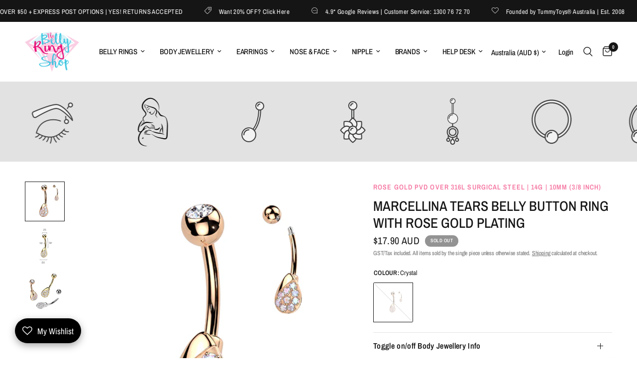

--- FILE ---
content_type: text/html; charset=utf-8
request_url: https://www.thebellyringshop.com.au/products/marcellina-tears-belly-button-ring-with-rose-gold-plating
body_size: 89351
content:
<!doctype html><html class="no-js" lang="en" dir="ltr">
<head>
	<meta charset="utf-8">
	<meta http-equiv="X-UA-Compatible" content="IE=edge,chrome=1">
	<meta name="viewport" content="width=device-width, initial-scale=1, maximum-scale=5, viewport-fit=cover">
	<meta name="theme-color" content="#ffffff">
	<link rel="canonical" href="https://www.thebellyringshop.com.au/products/marcellina-tears-belly-button-ring-with-rose-gold-plating">
	<link rel="preconnect" href="https://cdn.shopify.com" crossorigin>
	<link rel="preload" as="style" href="//www.thebellyringshop.com.au/cdn/shop/t/56/assets/app.css?v=75979048194240353451748129255">
<link rel="preload" as="style" href="//www.thebellyringshop.com.au/cdn/shop/t/56/assets/product.css?v=17481990152205242641748129256">
<link rel="preload" as="image" href="//www.thebellyringshop.com.au/cdn/shop/files/rose-gold-marcellina-belly-ring.gif?v=1699058825&width=375" imagesrcset="//www.thebellyringshop.com.au/cdn/shop/files/rose-gold-marcellina-belly-ring.gif?v=1699058825&width=375 375w,//www.thebellyringshop.com.au/cdn/shop/files/rose-gold-marcellina-belly-ring.gif?v=1699058825&width=640 640w,//www.thebellyringshop.com.au/cdn/shop/files/rose-gold-marcellina-belly-ring.gif?v=1699058825&width=960 960w,//www.thebellyringshop.com.au/cdn/shop/files/rose-gold-marcellina-belly-ring.gif?v=1699058825&width=1280 1280w" imagesizes="auto">




<link href="//www.thebellyringshop.com.au/cdn/shop/t/56/assets/animations.min.js?v=125778792411641688251748129255" as="script" rel="preload">

<link href="//www.thebellyringshop.com.au/cdn/shop/t/56/assets/header.js?v=53973329853117484881748129256" as="script" rel="preload">
<link href="//www.thebellyringshop.com.au/cdn/shop/t/56/assets/vendor.min.js?v=57769212839167613861748129257" as="script" rel="preload">
<link href="//www.thebellyringshop.com.au/cdn/shop/t/56/assets/app.js?v=66788223405949496121748129255" as="script" rel="preload">
<link href="//www.thebellyringshop.com.au/cdn/shop/t/56/assets/slideshow.js?v=77914080626843417591748129256" as="script" rel="preload">

<script>
window.lazySizesConfig = window.lazySizesConfig || {};
window.lazySizesConfig.expand = 250;
window.lazySizesConfig.loadMode = 1;
window.lazySizesConfig.loadHidden = false;
</script>


	<link rel="icon" type="image/png" href="//www.thebellyringshop.com.au/cdn/shop/files/body-jewellery.png?crop=center&height=32&v=1716773993&width=32">


  
    <title>
	Paved Teardrop Navel Ring with Cubic Zirconia Gemstones. 14g, 10mm. &ndash; The Belly Ring Shop
	</title>

	
	<meta name="description" content="A semi paved teardrop on a prong set bar finished with crystal cubic zirconia gemstones. This belly ring is a classic glamourous piece, that sits comfortably in your navel piercing. 14k Rose Gold Plated navel rings online, free post.">
	

<link rel="preconnect" href="https://fonts.shopifycdn.com" crossorigin>

<meta property="og:site_name" content="The Belly Ring Shop">
<meta property="og:url" content="https://www.thebellyringshop.com.au/products/marcellina-tears-belly-button-ring-with-rose-gold-plating">
<meta property="og:title" content="Paved Teardrop Navel Ring with Cubic Zirconia Gemstones. 14g, 10mm.">
<meta property="og:type" content="product">
<meta property="og:description" content="A semi paved teardrop on a prong set bar finished with crystal cubic zirconia gemstones. This belly ring is a classic glamourous piece, that sits comfortably in your navel piercing. 14k Rose Gold Plated navel rings online, free post."><meta property="og:image" content="http://www.thebellyringshop.com.au/cdn/shop/files/rose-gold-marcellina-belly-ring.gif?v=1699058825">
  <meta property="og:image:secure_url" content="https://www.thebellyringshop.com.au/cdn/shop/files/rose-gold-marcellina-belly-ring.gif?v=1699058825">
  <meta property="og:image:width" content="500">
  <meta property="og:image:height" content="500"><meta property="og:price:amount" content="17.90">
  <meta property="og:price:currency" content="AUD"><meta name="twitter:card" content="summary_large_image">
<meta name="twitter:title" content="Paved Teardrop Navel Ring with Cubic Zirconia Gemstones. 14g, 10mm.">
<meta name="twitter:description" content="A semi paved teardrop on a prong set bar finished with crystal cubic zirconia gemstones. This belly ring is a classic glamourous piece, that sits comfortably in your navel piercing. 14k Rose Gold Plated navel rings online, free post.">


	<link href="//www.thebellyringshop.com.au/cdn/shop/t/56/assets/app.css?v=75979048194240353451748129255" rel="stylesheet" type="text/css" media="all" />

	<style data-shopify>
	@font-face {
  font-family: "Archivo Narrow";
  font-weight: 400;
  font-style: normal;
  font-display: swap;
  src: url("//www.thebellyringshop.com.au/cdn/fonts/archivo_narrow/archivonarrow_n4.5c3bab850a22055c235cf940f895d873a8689d70.woff2") format("woff2"),
       url("//www.thebellyringshop.com.au/cdn/fonts/archivo_narrow/archivonarrow_n4.ea12dd22d3319d164475c1d047ae8f973041a9ff.woff") format("woff");
}

@font-face {
  font-family: "Archivo Narrow";
  font-weight: 500;
  font-style: normal;
  font-display: swap;
  src: url("//www.thebellyringshop.com.au/cdn/fonts/archivo_narrow/archivonarrow_n5.d7d2ed7fbf03e65de95fbf4dd65b8f16594058a7.woff2") format("woff2"),
       url("//www.thebellyringshop.com.au/cdn/fonts/archivo_narrow/archivonarrow_n5.1b34a2bfca6fa7ceb43f421bf0098175c735e91b.woff") format("woff");
}

@font-face {
  font-family: "Archivo Narrow";
  font-weight: 600;
  font-style: normal;
  font-display: swap;
  src: url("//www.thebellyringshop.com.au/cdn/fonts/archivo_narrow/archivonarrow_n6.39db873f9e4e9c8ab7083354b267ce7500b7ee9e.woff2") format("woff2"),
       url("//www.thebellyringshop.com.au/cdn/fonts/archivo_narrow/archivonarrow_n6.997d285d710a777a602467368cc2fbd11a20033e.woff") format("woff");
}

@font-face {
  font-family: "Archivo Narrow";
  font-weight: 400;
  font-style: italic;
  font-display: swap;
  src: url("//www.thebellyringshop.com.au/cdn/fonts/archivo_narrow/archivonarrow_i4.59445c13f0e607542640c8a56f31dcd8ed680cfa.woff2") format("woff2"),
       url("//www.thebellyringshop.com.au/cdn/fonts/archivo_narrow/archivonarrow_i4.bbf26c99347034f8df1f87b08c4a929cfc5255c8.woff") format("woff");
}

@font-face {
  font-family: "Archivo Narrow";
  font-weight: 600;
  font-style: italic;
  font-display: swap;
  src: url("//www.thebellyringshop.com.au/cdn/fonts/archivo_narrow/archivonarrow_i6.21c69730cb55f9ff454529f520897ee241e78c97.woff2") format("woff2"),
       url("//www.thebellyringshop.com.au/cdn/fonts/archivo_narrow/archivonarrow_i6.6c25ccdf80ef4616ffdc61ea3e51d7ed480f0d13.woff") format("woff");
}


		@font-face {
  font-family: "Archivo Narrow";
  font-weight: 600;
  font-style: normal;
  font-display: swap;
  src: url("//www.thebellyringshop.com.au/cdn/fonts/archivo_narrow/archivonarrow_n6.39db873f9e4e9c8ab7083354b267ce7500b7ee9e.woff2") format("woff2"),
       url("//www.thebellyringshop.com.au/cdn/fonts/archivo_narrow/archivonarrow_n6.997d285d710a777a602467368cc2fbd11a20033e.woff") format("woff");
}

@font-face {
  font-family: "Archivo Narrow";
  font-weight: 400;
  font-style: normal;
  font-display: swap;
  src: url("//www.thebellyringshop.com.au/cdn/fonts/archivo_narrow/archivonarrow_n4.5c3bab850a22055c235cf940f895d873a8689d70.woff2") format("woff2"),
       url("//www.thebellyringshop.com.au/cdn/fonts/archivo_narrow/archivonarrow_n4.ea12dd22d3319d164475c1d047ae8f973041a9ff.woff") format("woff");
}

h1,h2,h3,h4,h5,h6,
	.h1,.h2,.h3,.h4,.h5,.h6,
	.logolink.text-logo,
	.heading-font,
	.h1-xlarge,
	.h1-large,
	.customer-addresses .my-address .address-index {
		font-style: normal;
		font-weight: 600;
		font-family: "Archivo Narrow", sans-serif;
	}
	body,
	.body-font,
	.thb-product-detail .product-title {
		font-style: normal;
		font-weight: 400;
		font-family: "Archivo Narrow", sans-serif;
	}
	:root {
		--mobile-swipe-width: calc(90vw - 30px);
		--font-body-scale: 1.0;
		--font-body-line-height-scale: 1.0;
		--font-body-letter-spacing: -0.01em;
		--font-body-medium-weight: 500;
    --font-body-bold-weight: 600;
		--font-announcement-scale: 1.0;
		--font-heading-scale: 1.0;
		--font-heading-line-height-scale: 1.0;
		--font-heading-letter-spacing: 0.0em;
		--font-navigation-scale: 1.0;
		--navigation-item-spacing: 15px;
		--font-product-title-scale: 1.0;
		--font-product-title-line-height-scale: 0.9;
		--button-letter-spacing: 0.02em;
		--button-font-scale: 1.0;

		--bg-body: #ffffff;
		--bg-body-rgb: 255,255,255;
		--bg-body-darken: #f7f7f7;
		--payment-terms-background-color: #ffffff;
		--color-body: #151515;
		--color-body-rgb: 21,21,21;
		--color-accent: #151515;
		--color-accent-rgb: 21,21,21;
		--color-border: #E2E2E2;
		--color-form-border: #dedede;
		--color-overlay-rgb: 0,0,0;

		--shopify-accelerated-checkout-button-block-size: 48px;
		--shopify-accelerated-checkout-inline-alignment: center;
		--shopify-accelerated-checkout-skeleton-animation-duration: 0.25s;

		--color-announcement-bar-text: #ffffff;
		--color-announcement-bar-bg: #151515;

		--color-header-bg: #ffffff;
		--color-header-bg-rgb: 255,255,255;
		--color-header-text: #151515;
		--color-header-text-rgb: 21,21,21;
		--color-header-links: #151515;
		--color-header-links-rgb: 21,21,21;
		--color-header-links-hover: #151515;
		--color-header-icons: #151515;
		--color-header-border: #E2E2E2;

		--solid-button-background: #151515;
		--solid-button-label: #ffffff;
		--outline-button-label: #151515;
		--button-border-radius: 4px;
		--shopify-accelerated-checkout-button-border-radius: 4px;

		--color-price: #151515;
		--color-price-discounted: #ee3b45;
		--color-star: #FD9A52;
		--color-dots: #151515;

		--color-inventory-instock: #279A4B;
		--color-inventory-lowstock: #FB9E5B;

		--section-spacing-mobile: 50px;
		--section-spacing-desktop: 85px;

		--color-badge-text: #ffffff;
		--color-badge-sold-out: #939393;
		--color-badge-sale: #f72ebe;
		
		--color-badge-preorder: #666666;
		--badge-corner-radius: 13px;

		--color-footer-text: #FFFFFF;
		--color-footer-text-rgb: 255,255,255;
		--color-footer-link: #FFFFFF;
		--color-footer-link-hover: #FFFFFF;
		--color-footer-border: #444444;
		--color-footer-border-rgb: 68,68,68;
		--color-footer-bg: #151515;
	}.badge[data-badge="14k-white-gold"],.badge[data-badge="14k-yellow-gold"],.badge[data-badge="14k-rose-gold"],.badge[data-badge="18k-yellow-gold"],.badge[data-badge="18k-rose-gold"],.badge[data-badge="18k-white-gold"]{
				background: #fdcd52;
			}
		
.badge[data-badge="tummytoys"],.badge[data-badge="maria-tash"],.badge[data-badge="titan"],.badge[data-badge="holeystack"]{
				background: #111111;
			}
		
.badge[data-badge="currently-not-in-use-replace-whenever"]{
				background: #ee3b45;
			}
		
.badge[data-badge="bestseller"]{
				background: #1fb4df;
			}
		
</style>


	<script>
		window.theme = window.theme || {};
		theme = {
			settings: {
				money_with_currency_format:"${{ amount }}",
				cart_drawer:true,
				product_id: 8437483405544,
			},
			routes: {
				root_url: '/',
				cart_url: '/cart',
				cart_add_url: '/cart/add',
				search_url: '/search',
				cart_change_url: '/cart/change',
				cart_update_url: '/cart/update',
				cart_clear_url: '/cart/clear',
				predictive_search_url: '/search/suggest',
			},
			variantStrings: {
        addToCart: `Add to cart`,
        soldOut: `Sold out`,
        unavailable: `Unavailable`,
        preOrder: `Pre-order`,
      },
			strings: {
				requiresTerms: `You must agree with the terms and conditions of sales to check out`,
				shippingEstimatorNoResults: `Sorry, we do not ship to your address.`,
				shippingEstimatorOneResult: `There is one shipping rate for your address:`,
				shippingEstimatorMultipleResults: `There are several shipping rates for your address:`,
				shippingEstimatorError: `One or more error occurred while retrieving shipping rates:`
			}
		};
	</script>
	<script>window.performance && window.performance.mark && window.performance.mark('shopify.content_for_header.start');</script><meta name="google-site-verification" content="OyiRyEiISnlQxrTomxxlqUafnrZ5ieapp-sQwJbr3oM">
<meta name="facebook-domain-verification" content="rnsdn9arv8pqx5yp04gpkypbrdty01">
<meta id="shopify-digital-wallet" name="shopify-digital-wallet" content="/15841671/digital_wallets/dialog">
<meta name="shopify-checkout-api-token" content="9be3f266af592d43891962554ae4e8b4">
<meta id="in-context-paypal-metadata" data-shop-id="15841671" data-venmo-supported="false" data-environment="production" data-locale="en_US" data-paypal-v4="true" data-currency="AUD">
<link rel="alternate" type="application/json+oembed" href="https://www.thebellyringshop.com.au/products/marcellina-tears-belly-button-ring-with-rose-gold-plating.oembed">
<script async="async" src="/checkouts/internal/preloads.js?locale=en-AU"></script>
<link rel="preconnect" href="https://shop.app" crossorigin="anonymous">
<script async="async" src="https://shop.app/checkouts/internal/preloads.js?locale=en-AU&shop_id=15841671" crossorigin="anonymous"></script>
<script id="apple-pay-shop-capabilities" type="application/json">{"shopId":15841671,"countryCode":"AU","currencyCode":"AUD","merchantCapabilities":["supports3DS"],"merchantId":"gid:\/\/shopify\/Shop\/15841671","merchantName":"The Belly Ring Shop","requiredBillingContactFields":["postalAddress","email"],"requiredShippingContactFields":["postalAddress","email"],"shippingType":"shipping","supportedNetworks":["visa","masterCard","amex","jcb"],"total":{"type":"pending","label":"The Belly Ring Shop","amount":"1.00"},"shopifyPaymentsEnabled":true,"supportsSubscriptions":true}</script>
<script id="shopify-features" type="application/json">{"accessToken":"9be3f266af592d43891962554ae4e8b4","betas":["rich-media-storefront-analytics"],"domain":"www.thebellyringshop.com.au","predictiveSearch":true,"shopId":15841671,"locale":"en"}</script>
<script>var Shopify = Shopify || {};
Shopify.shop = "thebellyringshop.myshopify.com";
Shopify.locale = "en";
Shopify.currency = {"active":"AUD","rate":"1.0"};
Shopify.country = "AU";
Shopify.theme = {"name":"CURRENT LIVE","id":147890045160,"schema_name":"Reformation","schema_version":"8.4.0","theme_store_id":1762,"role":"main"};
Shopify.theme.handle = "null";
Shopify.theme.style = {"id":null,"handle":null};
Shopify.cdnHost = "www.thebellyringshop.com.au/cdn";
Shopify.routes = Shopify.routes || {};
Shopify.routes.root = "/";</script>
<script type="module">!function(o){(o.Shopify=o.Shopify||{}).modules=!0}(window);</script>
<script>!function(o){function n(){var o=[];function n(){o.push(Array.prototype.slice.apply(arguments))}return n.q=o,n}var t=o.Shopify=o.Shopify||{};t.loadFeatures=n(),t.autoloadFeatures=n()}(window);</script>
<script>
  window.ShopifyPay = window.ShopifyPay || {};
  window.ShopifyPay.apiHost = "shop.app\/pay";
  window.ShopifyPay.redirectState = null;
</script>
<script id="shop-js-analytics" type="application/json">{"pageType":"product"}</script>
<script defer="defer" async type="module" src="//www.thebellyringshop.com.au/cdn/shopifycloud/shop-js/modules/v2/client.init-shop-cart-sync_CGREiBkR.en.esm.js"></script>
<script defer="defer" async type="module" src="//www.thebellyringshop.com.au/cdn/shopifycloud/shop-js/modules/v2/chunk.common_Bt2Up4BP.esm.js"></script>
<script type="module">
  await import("//www.thebellyringshop.com.au/cdn/shopifycloud/shop-js/modules/v2/client.init-shop-cart-sync_CGREiBkR.en.esm.js");
await import("//www.thebellyringshop.com.au/cdn/shopifycloud/shop-js/modules/v2/chunk.common_Bt2Up4BP.esm.js");

  window.Shopify.SignInWithShop?.initShopCartSync?.({"fedCMEnabled":true,"windoidEnabled":true});

</script>
<script>
  window.Shopify = window.Shopify || {};
  if (!window.Shopify.featureAssets) window.Shopify.featureAssets = {};
  window.Shopify.featureAssets['shop-js'] = {"shop-cart-sync":["modules/v2/client.shop-cart-sync_CQNAmp__.en.esm.js","modules/v2/chunk.common_Bt2Up4BP.esm.js"],"init-windoid":["modules/v2/client.init-windoid_BMafEeJe.en.esm.js","modules/v2/chunk.common_Bt2Up4BP.esm.js"],"shop-cash-offers":["modules/v2/client.shop-cash-offers_3d66YIS3.en.esm.js","modules/v2/chunk.common_Bt2Up4BP.esm.js","modules/v2/chunk.modal_Dk0o9ppo.esm.js"],"init-fed-cm":["modules/v2/client.init-fed-cm_B-WG4sqw.en.esm.js","modules/v2/chunk.common_Bt2Up4BP.esm.js"],"shop-toast-manager":["modules/v2/client.shop-toast-manager_DhuhblEJ.en.esm.js","modules/v2/chunk.common_Bt2Up4BP.esm.js"],"shop-button":["modules/v2/client.shop-button_B5xLHL5j.en.esm.js","modules/v2/chunk.common_Bt2Up4BP.esm.js"],"avatar":["modules/v2/client.avatar_BTnouDA3.en.esm.js"],"init-shop-email-lookup-coordinator":["modules/v2/client.init-shop-email-lookup-coordinator_hqFayTDE.en.esm.js","modules/v2/chunk.common_Bt2Up4BP.esm.js"],"init-shop-cart-sync":["modules/v2/client.init-shop-cart-sync_CGREiBkR.en.esm.js","modules/v2/chunk.common_Bt2Up4BP.esm.js"],"shop-login-button":["modules/v2/client.shop-login-button_g5QkWrqe.en.esm.js","modules/v2/chunk.common_Bt2Up4BP.esm.js","modules/v2/chunk.modal_Dk0o9ppo.esm.js"],"pay-button":["modules/v2/client.pay-button_Cuf0bNvL.en.esm.js","modules/v2/chunk.common_Bt2Up4BP.esm.js"],"init-shop-for-new-customer-accounts":["modules/v2/client.init-shop-for-new-customer-accounts_Bxwhl6__.en.esm.js","modules/v2/client.shop-login-button_g5QkWrqe.en.esm.js","modules/v2/chunk.common_Bt2Up4BP.esm.js","modules/v2/chunk.modal_Dk0o9ppo.esm.js"],"init-customer-accounts-sign-up":["modules/v2/client.init-customer-accounts-sign-up_al3d1WE3.en.esm.js","modules/v2/client.shop-login-button_g5QkWrqe.en.esm.js","modules/v2/chunk.common_Bt2Up4BP.esm.js","modules/v2/chunk.modal_Dk0o9ppo.esm.js"],"shop-follow-button":["modules/v2/client.shop-follow-button_B9MutJJO.en.esm.js","modules/v2/chunk.common_Bt2Up4BP.esm.js","modules/v2/chunk.modal_Dk0o9ppo.esm.js"],"checkout-modal":["modules/v2/client.checkout-modal_OBPaeP-J.en.esm.js","modules/v2/chunk.common_Bt2Up4BP.esm.js","modules/v2/chunk.modal_Dk0o9ppo.esm.js"],"init-customer-accounts":["modules/v2/client.init-customer-accounts_Brxa5h1K.en.esm.js","modules/v2/client.shop-login-button_g5QkWrqe.en.esm.js","modules/v2/chunk.common_Bt2Up4BP.esm.js","modules/v2/chunk.modal_Dk0o9ppo.esm.js"],"lead-capture":["modules/v2/client.lead-capture_BBBv1Qpe.en.esm.js","modules/v2/chunk.common_Bt2Up4BP.esm.js","modules/v2/chunk.modal_Dk0o9ppo.esm.js"],"shop-login":["modules/v2/client.shop-login_DoNRI_y4.en.esm.js","modules/v2/chunk.common_Bt2Up4BP.esm.js","modules/v2/chunk.modal_Dk0o9ppo.esm.js"],"payment-terms":["modules/v2/client.payment-terms_BlOJedZ2.en.esm.js","modules/v2/chunk.common_Bt2Up4BP.esm.js","modules/v2/chunk.modal_Dk0o9ppo.esm.js"]};
</script>
<script>(function() {
  var isLoaded = false;
  function asyncLoad() {
    if (isLoaded) return;
    isLoaded = true;
    var urls = ["https:\/\/loox.io\/widget\/E1eVV_qI7\/loox.1501805316956.js?shop=thebellyringshop.myshopify.com"];
    for (var i = 0; i < urls.length; i++) {
      var s = document.createElement('script');
      s.type = 'text/javascript';
      s.async = true;
      s.src = urls[i];
      var x = document.getElementsByTagName('script')[0];
      x.parentNode.insertBefore(s, x);
    }
  };
  if(window.attachEvent) {
    window.attachEvent('onload', asyncLoad);
  } else {
    window.addEventListener('load', asyncLoad, false);
  }
})();</script>
<script id="__st">var __st={"a":15841671,"offset":39600,"reqid":"d29730b1-9a30-4f01-88db-492abd496c20-1762544111","pageurl":"www.thebellyringshop.com.au\/products\/marcellina-tears-belly-button-ring-with-rose-gold-plating","u":"b568c87f6a33","p":"product","rtyp":"product","rid":8437483405544};</script>
<script>window.ShopifyPaypalV4VisibilityTracking = true;</script>
<script id="captcha-bootstrap">!function(){'use strict';const t='contact',e='account',n='new_comment',o=[[t,t],['blogs',n],['comments',n],[t,'customer']],c=[[e,'customer_login'],[e,'guest_login'],[e,'recover_customer_password'],[e,'create_customer']],r=t=>t.map((([t,e])=>`form[action*='/${t}']:not([data-nocaptcha='true']) input[name='form_type'][value='${e}']`)).join(','),a=t=>()=>t?[...document.querySelectorAll(t)].map((t=>t.form)):[];function s(){const t=[...o],e=r(t);return a(e)}const i='password',u='form_key',d=['recaptcha-v3-token','g-recaptcha-response','h-captcha-response',i],f=()=>{try{return window.sessionStorage}catch{return}},m='__shopify_v',_=t=>t.elements[u];function p(t,e,n=!1){try{const o=window.sessionStorage,c=JSON.parse(o.getItem(e)),{data:r}=function(t){const{data:e,action:n}=t;return t[m]||n?{data:e,action:n}:{data:t,action:n}}(c);for(const[e,n]of Object.entries(r))t.elements[e]&&(t.elements[e].value=n);n&&o.removeItem(e)}catch(o){console.error('form repopulation failed',{error:o})}}const l='form_type',E='cptcha';function T(t){t.dataset[E]=!0}const w=window,h=w.document,L='Shopify',v='ce_forms',y='captcha';let A=!1;((t,e)=>{const n=(g='f06e6c50-85a8-45c8-87d0-21a2b65856fe',I='https://cdn.shopify.com/shopifycloud/storefront-forms-hcaptcha/ce_storefront_forms_captcha_hcaptcha.v1.5.2.iife.js',D={infoText:'Protected by hCaptcha',privacyText:'Privacy',termsText:'Terms'},(t,e,n)=>{const o=w[L][v],c=o.bindForm;if(c)return c(t,g,e,D).then(n);var r;o.q.push([[t,g,e,D],n]),r=I,A||(h.body.append(Object.assign(h.createElement('script'),{id:'captcha-provider',async:!0,src:r})),A=!0)});var g,I,D;w[L]=w[L]||{},w[L][v]=w[L][v]||{},w[L][v].q=[],w[L][y]=w[L][y]||{},w[L][y].protect=function(t,e){n(t,void 0,e),T(t)},Object.freeze(w[L][y]),function(t,e,n,w,h,L){const[v,y,A,g]=function(t,e,n){const i=e?o:[],u=t?c:[],d=[...i,...u],f=r(d),m=r(i),_=r(d.filter((([t,e])=>n.includes(e))));return[a(f),a(m),a(_),s()]}(w,h,L),I=t=>{const e=t.target;return e instanceof HTMLFormElement?e:e&&e.form},D=t=>v().includes(t);t.addEventListener('submit',(t=>{const e=I(t);if(!e)return;const n=D(e)&&!e.dataset.hcaptchaBound&&!e.dataset.recaptchaBound,o=_(e),c=g().includes(e)&&(!o||!o.value);(n||c)&&t.preventDefault(),c&&!n&&(function(t){try{if(!f())return;!function(t){const e=f();if(!e)return;const n=_(t);if(!n)return;const o=n.value;o&&e.removeItem(o)}(t);const e=Array.from(Array(32),(()=>Math.random().toString(36)[2])).join('');!function(t,e){_(t)||t.append(Object.assign(document.createElement('input'),{type:'hidden',name:u})),t.elements[u].value=e}(t,e),function(t,e){const n=f();if(!n)return;const o=[...t.querySelectorAll(`input[type='${i}']`)].map((({name:t})=>t)),c=[...d,...o],r={};for(const[a,s]of new FormData(t).entries())c.includes(a)||(r[a]=s);n.setItem(e,JSON.stringify({[m]:1,action:t.action,data:r}))}(t,e)}catch(e){console.error('failed to persist form',e)}}(e),e.submit())}));const S=(t,e)=>{t&&!t.dataset[E]&&(n(t,e.some((e=>e===t))),T(t))};for(const o of['focusin','change'])t.addEventListener(o,(t=>{const e=I(t);D(e)&&S(e,y())}));const B=e.get('form_key'),M=e.get(l),P=B&&M;t.addEventListener('DOMContentLoaded',(()=>{const t=y();if(P)for(const e of t)e.elements[l].value===M&&p(e,B);[...new Set([...A(),...v().filter((t=>'true'===t.dataset.shopifyCaptcha))])].forEach((e=>S(e,t)))}))}(h,new URLSearchParams(w.location.search),n,t,e,['guest_login'])})(!0,!0)}();</script>
<script integrity="sha256-52AcMU7V7pcBOXWImdc/TAGTFKeNjmkeM1Pvks/DTgc=" data-source-attribution="shopify.loadfeatures" defer="defer" src="//www.thebellyringshop.com.au/cdn/shopifycloud/storefront/assets/storefront/load_feature-81c60534.js" crossorigin="anonymous"></script>
<script crossorigin="anonymous" defer="defer" src="//www.thebellyringshop.com.au/cdn/shopifycloud/storefront/assets/shopify_pay/storefront-65b4c6d7.js?v=20250812"></script>
<script data-source-attribution="shopify.dynamic_checkout.dynamic.init">var Shopify=Shopify||{};Shopify.PaymentButton=Shopify.PaymentButton||{isStorefrontPortableWallets:!0,init:function(){window.Shopify.PaymentButton.init=function(){};var t=document.createElement("script");t.src="https://www.thebellyringshop.com.au/cdn/shopifycloud/portable-wallets/latest/portable-wallets.en.js",t.type="module",document.head.appendChild(t)}};
</script>
<script data-source-attribution="shopify.dynamic_checkout.buyer_consent">
  function portableWalletsHideBuyerConsent(e){var t=document.getElementById("shopify-buyer-consent"),n=document.getElementById("shopify-subscription-policy-button");t&&n&&(t.classList.add("hidden"),t.setAttribute("aria-hidden","true"),n.removeEventListener("click",e))}function portableWalletsShowBuyerConsent(e){var t=document.getElementById("shopify-buyer-consent"),n=document.getElementById("shopify-subscription-policy-button");t&&n&&(t.classList.remove("hidden"),t.removeAttribute("aria-hidden"),n.addEventListener("click",e))}window.Shopify?.PaymentButton&&(window.Shopify.PaymentButton.hideBuyerConsent=portableWalletsHideBuyerConsent,window.Shopify.PaymentButton.showBuyerConsent=portableWalletsShowBuyerConsent);
</script>
<script>
  function portableWalletsCleanup(e){e&&e.src&&console.error("Failed to load portable wallets script "+e.src);var t=document.querySelectorAll("shopify-accelerated-checkout .shopify-payment-button__skeleton, shopify-accelerated-checkout-cart .wallet-cart-button__skeleton"),e=document.getElementById("shopify-buyer-consent");for(let e=0;e<t.length;e++)t[e].remove();e&&e.remove()}function portableWalletsNotLoadedAsModule(e){e instanceof ErrorEvent&&"string"==typeof e.message&&e.message.includes("import.meta")&&"string"==typeof e.filename&&e.filename.includes("portable-wallets")&&(window.removeEventListener("error",portableWalletsNotLoadedAsModule),window.Shopify.PaymentButton.failedToLoad=e,"loading"===document.readyState?document.addEventListener("DOMContentLoaded",window.Shopify.PaymentButton.init):window.Shopify.PaymentButton.init())}window.addEventListener("error",portableWalletsNotLoadedAsModule);
</script>

<script type="module" src="https://www.thebellyringshop.com.au/cdn/shopifycloud/portable-wallets/latest/portable-wallets.en.js" onError="portableWalletsCleanup(this)" crossorigin="anonymous"></script>
<script nomodule>
  document.addEventListener("DOMContentLoaded", portableWalletsCleanup);
</script>

<script id='scb4127' type='text/javascript' async='' src='https://www.thebellyringshop.com.au/cdn/shopifycloud/privacy-banner/storefront-banner.js'></script><link id="shopify-accelerated-checkout-styles" rel="stylesheet" media="screen" href="https://www.thebellyringshop.com.au/cdn/shopifycloud/portable-wallets/latest/accelerated-checkout-backwards-compat.css" crossorigin="anonymous">
<style id="shopify-accelerated-checkout-cart">
        #shopify-buyer-consent {
  margin-top: 1em;
  display: inline-block;
  width: 100%;
}

#shopify-buyer-consent.hidden {
  display: none;
}

#shopify-subscription-policy-button {
  background: none;
  border: none;
  padding: 0;
  text-decoration: underline;
  font-size: inherit;
  cursor: pointer;
}

#shopify-subscription-policy-button::before {
  box-shadow: none;
}

      </style>

<script>window.performance && window.performance.mark && window.performance.mark('shopify.content_for_header.end');</script> <!-- Header hook for plugins -->

	<script>document.documentElement.className = document.documentElement.className.replace('no-js', 'js');</script>
	
<!-- BEGIN app block: shopify://apps/microsoft-clarity/blocks/clarity_js/31c3d126-8116-4b4a-8ba1-baeda7c4aeea -->
<script type="text/javascript">
  (function (c, l, a, r, i, t, y) {
    c[a] = c[a] || function () { (c[a].q = c[a].q || []).push(arguments); };
    t = l.createElement(r); t.async = 1; t.src = "https://www.clarity.ms/tag/" + i + "?ref=shopify";
    y = l.getElementsByTagName(r)[0]; y.parentNode.insertBefore(t, y);

    c.Shopify.loadFeatures([{ name: "consent-tracking-api", version: "0.1" }], error => {
      if (error) {
        console.error("Error loading Shopify features:", error);
        return;
      }

      c[a]('consentv2', {
        ad_Storage: c.Shopify.customerPrivacy.marketingAllowed() ? "granted" : "denied",
        analytics_Storage: c.Shopify.customerPrivacy.analyticsProcessingAllowed() ? "granted" : "denied",
      });
    });

    l.addEventListener("visitorConsentCollected", function (e) {
      c[a]('consentv2', {
        ad_Storage: e.detail.marketingAllowed ? "granted" : "denied",
        analytics_Storage: e.detail.analyticsAllowed ? "granted" : "denied",
      });
    });
  })(window, document, "clarity", "script", "tf6dchd5cj");
</script>



<!-- END app block --><!-- BEGIN app block: shopify://apps/oxi-social-login/blocks/social-login-embed/24ad60bc-8f09-42fa-807e-e5eda0fdae17 -->


<script>
var vt='1716193734';var oxi_data_scheme='light';if(document.querySelector('html').hasAttribute('data-scheme')){oxi_data_scheme=document.querySelector('html').getAttribute('data-scheme')}function wfete(selector){return new Promise(resolve=>{if(document.querySelector(selector)){return resolve(document.querySelector(selector))}const observer=new MutationObserver(()=>{if(document.querySelector(selector)){resolve(document.querySelector(selector));observer.disconnect()}});observer.observe(document.body,{subtree:true,childList:true,})})}async function oxi_init(){const data=await getOConfig()}function getOConfig(){var script=document.createElement('script');script.src='//social-login.oxiapps.com/init.json?shop=thebellyringshop.myshopify.com&vt='+vt+'&callback=jQuery111004090950169811405_1543664809199';script.setAttribute('rel','nofollow');document.head.appendChild(script)}function jQuery111004090950169811405_1543664809199(p){var shop_locale="";if(typeof Shopify!=='undefined'&&typeof Shopify.locale!=='undefined'){shop_locale="&locale="+Shopify.locale}if(p.m=="1"){if(typeof oxi_initialized==='undefined'){var oxi_initialized=true;vt=parseInt(vt);var elem=document.createElement("link");elem.setAttribute("type","text/css");elem.setAttribute("rel","stylesheet");elem.setAttribute("href","https://cdn.shopify.com/extensions/019a48c2-fad9-7639-816c-8b49eaf74b0f/embedded-social-login-52/assets/remodal.css");document.getElementsByTagName("head")[0].appendChild(elem);var newScript=document.createElement('script');newScript.type='text/javascript';newScript.src='https://cdn.shopify.com/extensions/019a48c2-fad9-7639-816c-8b49eaf74b0f/embedded-social-login-52/assets/osl.min.js';document.getElementsByTagName('head')[0].appendChild(newScript)}}else{const intervalID=setInterval(()=>{if(document.querySelector('body')){clearInterval(intervalID);opa=['form[action*="account/login"]','form[action$="account"]'];opa.forEach(e=>{wfete(e).then(element=>{if(typeof oxi_initialized==='undefined'){var oxi_initialized=true;console.log("Oxi Social Login Initialized");if(p.i=='y'){var list=document.querySelectorAll(e);var oxi_list_length=0;if(list.length>0){oxi_list_length=list.length}for(var osli1=0;osli1<oxi_list_length;osli1++){if(list[osli1].querySelector('[value="guest_login"]')){}else{if(list[osli1].querySelectorAll('.oxi-social-login').length<=0&&list[osli1].querySelectorAll('.oxi_social_wrapper').length<=0){var osl_checkout_url='';if(list[osli1].querySelector('[name="checkout_url"]')!==null){osl_checkout_url='&osl_checkout_url='+list[osli1].querySelector('[name="checkout_url"]').value}osl_checkout_url=osl_checkout_url.replace(/<[^>]*>/g,'').trim();list[osli1].insertAdjacentHTML(p.p,'<div class="oxi_social_wrapper" style="'+p.c+'"><iframe id="social_login_frame" class="social_login_frame" title="Social Login" src="https://social-login.oxiapps.com/widget?site='+p.s+'&vt='+vt+shop_locale+osl_checkout_url+'&scheme='+oxi_data_scheme+'" style="width:100%;max-width:100%;padding-top:0px;margin-bottom:5px;border:0px;height:'+p.h+'px;" scrolling=no></iframe></div>')}}}}}})});wfete('#oxi-social-login').then(element=>{document.getElementById('oxi-social-login').innerHTML="<iframe id='social_login_frame' class='social_login_frame' title='Social Login' src='https://social-login.oxiapps.com/widget?site="+p.s+"&vt="+vt+shop_locale+"&scheme="+oxi_data_scheme+"' style='width:100%;max-width:100%;padding-top:0px;margin-bottom:5px;border:0px;height:"+p.h+"px;' scrolling=no></iframe>"});wfete('.oxi-social-login').then(element=>{var oxi_elms=document.querySelectorAll(".oxi-social-login");oxi_elms.forEach((oxi_elm)=>{oxi_elm.innerHTML="<iframe id='social_login_frame' class='social_login_frame' title='Social Login' src='https://social-login.oxiapps.com/widget?site="+p.s+"&vt="+vt+shop_locale+"&scheme="+oxi_data_scheme+"' style='width:100%;max-width:100%;padding-top:0px;margin-bottom:5px;border:0px;height:"+p.h+"px;' scrolling=no></iframe>"})})}},100)}var o_resized=false;var oxi_response=function(event){if(event.origin+'/'=="https://social-login.oxiapps.com/"){if(event.data.action=="loaded"){event.source.postMessage({action:'getParentUrl',parentUrl:window.location.href+''},"*")}var message=event.data+'';var key=message.split(':')[0];var value=message.split(':')[1];if(key=="height"){var oxi_iframe=document.getElementById('social_login_frame');if(oxi_iframe&&!o_resized){o_resized=true;oxi_iframe.style.height=value+"px"}}}};if(window.addEventListener){window.addEventListener('message',oxi_response,false)}else{window.attachEvent("onmessage",oxi_response)}}oxi_init();
</script>


<!-- END app block --><!-- BEGIN app block: shopify://apps/reamaze-live-chat-helpdesk/blocks/reamaze-config/ef7a830c-d722-47c6-883b-11db06c95733 -->

  <script type="text/javascript" async src="https://cdn.reamaze.com/assets/reamaze-loader.js"></script>

  <script type="text/javascript">
    var _support = _support || { 'ui': {}, 'user': {} };
    _support.account = 'thebellyringshop';
  </script>

  

  
    <!-- reamaze_embeddable_11977_s -->
<!-- Embeddable - The Belly Ring Shop Chat / Contact Form Shoutbox -->
<script type="text/javascript">
  var _support = _support || { 'ui': {}, 'user': {} };
  _support['account'] = 'thebellyringshop';
  _support['ui']['contactMode'] = 'default';
  _support['ui']['enableKb'] = 'true';
  _support['ui']['styles'] = {
    widgetColor: 'rgba(16, 162, 197, 1)',
    gradient: true,
  };
  _support['ui']['shoutboxFacesMode'] = "custom";
  _support['ui']['shoutboxHeaderLogo'] = true;
  _support['ui']['widget'] = {
    displayOn: 'all',
    allowBotProcessing: true,
    label: {
      text: 'Let us know if you have any questions! &#128522;',
      mode: "notification",
      delay: 3,
      duration: 30,
      sound: true,
    },
    position: 'bottom-right',
    mobilePosition: 'bottom-right'
  };
  _support['apps'] = {
    recentConversations: {},
    faq: {"enabled":true},
    orders: {"enabled":true,"enable_notes":true}
  };
</script>
<!-- reamaze_embeddable_11977_e -->

  
    <!-- reamaze_cue_43776_s -->
<!-- Cue - Contact Us Page -->
<script type="text/javascript">
  var _support = _support || { 'ui': {}, 'user': {} };
  _support.outbounds = _support.outbounds || [];
  _support.outbounds.push({
    id: "43776",
    name: "Contact Us Page",
    message: "Did you know that most questions are covered in our FAQ section here? Perhaps our AUTO BOT can help? \n\nFor order enquiries, if you have a customer account, please login for updated dispatch information and tracking numbers.",
    sound: true,
    transient: true,
    botsEnabled: true,
    disableCueClick: false,
    enableCustomFields: false,
    start: "",
    end: "",
    user: {
      type: "team"
    },
    rules: [
      {
        type: "url",
        op: "contains",
        value: "https://www.thebellyringshop.com.au/pages/contact-the-belly-ring-shop",
      },
    ],
  });
</script>
<!-- reamaze_cue_43776_e -->

  





<!-- END app block --><!-- BEGIN app block: shopify://apps/swishlist-simple-wishlist/blocks/wishlist_settings/bfcb80f2-f00d-42ae-909a-9f00c726327b --><style id="st-wishlist-custom-css">  </style><!-- BEGIN app snippet: wishlist_styles --><style> :root{ --st-add-icon-color: ; --st-added-icon-color: ; --st-loading-icon-color: ; --st-atc-button-border-radius: ; --st-atc-button-color: ; --st-atc-button-background-color: ; }  /* .st-wishlist-button, #st_wishlist_icons, .st-wishlist-details-button{ display: none; } */  #st_wishlist_icons { display: none; }  .st-wishlist-initialized .st-wishlist-button{ display: flex; }  .st-wishlist-loading-icon{ color: var(--st-loading-icon-color) }  .st-wishlist-button:not([data-type="details"]) .st-wishlist-icon{ color: var(--st-add-icon-color) }  .st-wishlist-button.st-is-added:not([data-type="details"]) .st-wishlist-icon{ color: var(--st-added-icon-color) }  .st-wishlist-button.st-is-loading:not([data-type="details"]) .st-wishlist-icon{ color: var(--st-loading-icon-color) }  .st-wishlist-initialized { .st-wishlist-details-button--header-icon, .st-wishlist-details-button { display: flex; } }  .st-initialized.st-wishlist-details-button--header-icon, .st-initialized.st-wishlist-details-button{ display: flex; }  .st-wishlist-details-button .st-wishlist-icon{ color: var(--icon-color); } </style>  <!-- END app snippet --><link rel="stylesheet" href="https://cdn.shopify.com/extensions/019a534a-d210-7607-9c40-4559bd91a469/arena-wishlist-306/assets/st_wl_styles.min.css" media="print" onload="this.media='all'" > <noscript><link href="//cdn.shopify.com/extensions/019a534a-d210-7607-9c40-4559bd91a469/arena-wishlist-306/assets/st_wl_styles.min.css" rel="stylesheet" type="text/css" media="all" /></noscript>             <!-- BEGIN app snippet: wishlist_icons --> <svg id="st_wishlist_icons" xmlns="http://www.w3.org/2000/svg"> <symbol id='st_loading_icon_1' viewBox='0 0 32 32'><path d='M0.001 16.051l-0.001 0c0 0 0 0.003 0.001 0.007 0.003 0.121 0.017 0.24 0.041 0.355 0.006 0.055 0.013 0.114 0.021 0.18 0.007 0.059 0.014 0.122 0.022 0.19 0.012 0.080 0.024 0.165 0.037 0.256 0.027 0.18 0.056 0.379 0.091 0.592 0.042 0.201 0.088 0.419 0.136 0.652 0.022 0.116 0.055 0.235 0.087 0.356s0.065 0.247 0.099 0.375c0.018 0.064 0.032 0.129 0.053 0.194s0.041 0.131 0.062 0.197 0.085 0.268 0.129 0.406c0.011 0.035 0.022 0.069 0.033 0.104 0.013 0.034 0.025 0.069 0.038 0.104 0.026 0.069 0.052 0.139 0.078 0.21 0.053 0.14 0.107 0.284 0.162 0.429 0.061 0.143 0.124 0.288 0.188 0.435 0.032 0.073 0.064 0.147 0.096 0.222s0.071 0.147 0.107 0.221c0.073 0.147 0.146 0.297 0.221 0.448 0.077 0.15 0.163 0.297 0.245 0.448 0.042 0.075 0.084 0.15 0.126 0.226s0.091 0.148 0.136 0.223c0.092 0.148 0.185 0.298 0.279 0.448 0.395 0.59 0.834 1.174 1.319 1.727 0.491 0.549 1.023 1.070 1.584 1.55 0.568 0.473 1.165 0.903 1.773 1.285 0.613 0.376 1.239 0.697 1.856 0.973 0.156 0.064 0.311 0.127 0.465 0.19 0.077 0.030 0.152 0.064 0.229 0.091s0.154 0.054 0.23 0.081 0.302 0.108 0.453 0.156c0.151 0.045 0.3 0.089 0.447 0.133 0.074 0.021 0.146 0.045 0.219 0.063s0.146 0.036 0.218 0.053c0.144 0.035 0.286 0.069 0.425 0.103 0.141 0.027 0.279 0.054 0.415 0.080 0.068 0.013 0.135 0.026 0.201 0.038 0.033 0.006 0.066 0.012 0.099 0.019 0.033 0.005 0.066 0.009 0.099 0.014 0.131 0.018 0.259 0.036 0.384 0.053 0.062 0.009 0.124 0.017 0.185 0.026s0.122 0.012 0.182 0.018c0.119 0.011 0.236 0.021 0.349 0.031s0.222 0.021 0.329 0.023c0.007 0 0.014 0 0.021 0.001 0.019 1.088 0.906 1.964 1.999 1.964 0.017 0 0.034-0.001 0.051-0.001v0.001c0 0 0.003-0 0.007-0.001 0.121-0.003 0.24-0.017 0.355-0.041 0.055-0.006 0.114-0.013 0.18-0.021 0.059-0.007 0.122-0.014 0.19-0.022 0.080-0.012 0.165-0.024 0.256-0.037 0.18-0.027 0.379-0.056 0.592-0.091 0.201-0.042 0.419-0.088 0.652-0.136 0.116-0.022 0.235-0.056 0.356-0.087s0.247-0.065 0.375-0.099c0.064-0.018 0.129-0.032 0.194-0.053s0.13-0.041 0.197-0.062 0.268-0.085 0.406-0.129c0.035-0.011 0.069-0.022 0.104-0.033 0.034-0.013 0.069-0.025 0.104-0.038 0.069-0.026 0.139-0.052 0.21-0.078 0.14-0.053 0.284-0.107 0.429-0.162 0.143-0.061 0.288-0.124 0.436-0.188 0.073-0.032 0.147-0.064 0.222-0.096s0.147-0.071 0.221-0.107c0.147-0.073 0.297-0.146 0.448-0.221 0.15-0.077 0.297-0.163 0.448-0.245 0.075-0.042 0.15-0.084 0.226-0.126s0.148-0.091 0.223-0.136c0.148-0.092 0.298-0.185 0.448-0.279 0.59-0.395 1.174-0.834 1.727-1.319 0.549-0.491 1.070-1.023 1.55-1.584 0.473-0.568 0.903-1.165 1.285-1.773 0.376-0.613 0.697-1.239 0.973-1.855 0.064-0.156 0.127-0.311 0.19-0.465 0.030-0.077 0.064-0.152 0.091-0.229s0.054-0.154 0.081-0.23 0.108-0.302 0.156-0.453c0.045-0.151 0.089-0.3 0.133-0.447 0.021-0.074 0.045-0.146 0.063-0.219s0.036-0.146 0.053-0.218c0.035-0.144 0.069-0.286 0.103-0.425 0.027-0.141 0.054-0.279 0.080-0.415 0.013-0.068 0.026-0.135 0.038-0.201 0.006-0.033 0.012-0.066 0.019-0.099 0.005-0.033 0.009-0.066 0.014-0.099 0.018-0.131 0.036-0.259 0.053-0.384 0.009-0.062 0.017-0.124 0.026-0.185s0.012-0.122 0.018-0.182c0.011-0.119 0.021-0.236 0.031-0.349s0.021-0.222 0.023-0.329c0.001-0.017 0.001-0.033 0.002-0.049 1.101-0.005 1.992-0.898 1.992-2 0-0.017-0.001-0.034-0.001-0.051h0.001c0 0-0-0.003-0.001-0.007-0.003-0.121-0.017-0.24-0.041-0.355-0.006-0.055-0.013-0.114-0.021-0.181-0.007-0.059-0.014-0.122-0.022-0.19-0.012-0.080-0.024-0.165-0.037-0.255-0.027-0.18-0.056-0.379-0.091-0.592-0.042-0.201-0.088-0.419-0.136-0.652-0.022-0.116-0.055-0.235-0.087-0.357s-0.065-0.247-0.099-0.375c-0.018-0.064-0.032-0.129-0.053-0.194s-0.041-0.13-0.062-0.197-0.085-0.268-0.129-0.406c-0.011-0.034-0.022-0.069-0.033-0.104-0.013-0.034-0.025-0.069-0.038-0.104-0.026-0.069-0.052-0.139-0.078-0.21-0.053-0.141-0.107-0.284-0.162-0.429-0.061-0.143-0.124-0.288-0.188-0.435-0.032-0.073-0.064-0.147-0.096-0.222s-0.071-0.147-0.107-0.221c-0.073-0.147-0.146-0.297-0.221-0.448-0.077-0.15-0.163-0.297-0.245-0.448-0.042-0.075-0.084-0.15-0.126-0.226s-0.091-0.148-0.136-0.223c-0.092-0.148-0.185-0.298-0.279-0.448-0.395-0.59-0.834-1.174-1.319-1.727-0.491-0.549-1.023-1.070-1.584-1.55-0.568-0.473-1.165-0.903-1.773-1.285-0.613-0.376-1.239-0.697-1.855-0.973-0.156-0.064-0.311-0.127-0.465-0.19-0.077-0.030-0.152-0.063-0.229-0.091s-0.154-0.054-0.23-0.081-0.302-0.108-0.453-0.156c-0.151-0.045-0.3-0.089-0.447-0.133-0.074-0.021-0.146-0.045-0.219-0.063s-0.146-0.036-0.218-0.053c-0.144-0.035-0.286-0.069-0.425-0.103-0.141-0.027-0.279-0.054-0.415-0.080-0.068-0.013-0.135-0.026-0.201-0.038-0.033-0.006-0.066-0.012-0.099-0.019-0.033-0.005-0.066-0.009-0.099-0.014-0.131-0.018-0.259-0.036-0.384-0.053-0.062-0.009-0.124-0.017-0.185-0.026s-0.122-0.012-0.182-0.018c-0.119-0.010-0.236-0.021-0.349-0.031s-0.222-0.021-0.329-0.023c-0.027-0.001-0.052-0.002-0.078-0.003-0.020-1.087-0.907-1.962-1.999-1.962-0.017 0-0.034 0.001-0.051 0.001l-0-0.001c0 0-0.003 0-0.007 0.001-0.121 0.003-0.24 0.017-0.355 0.041-0.055 0.006-0.114 0.013-0.181 0.021-0.059 0.007-0.122 0.014-0.19 0.022-0.080 0.012-0.165 0.024-0.255 0.037-0.18 0.027-0.379 0.056-0.592 0.091-0.201 0.042-0.419 0.088-0.652 0.136-0.116 0.022-0.235 0.056-0.356 0.087s-0.247 0.065-0.375 0.099c-0.064 0.018-0.129 0.032-0.194 0.053s-0.13 0.041-0.197 0.062-0.268 0.085-0.406 0.129c-0.034 0.011-0.069 0.022-0.104 0.033-0.034 0.013-0.069 0.025-0.104 0.038-0.069 0.026-0.139 0.052-0.21 0.078-0.14 0.053-0.284 0.107-0.429 0.162-0.143 0.061-0.288 0.124-0.435 0.188-0.073 0.032-0.147 0.064-0.222 0.096s-0.147 0.071-0.221 0.107c-0.147 0.073-0.297 0.146-0.448 0.221-0.15 0.077-0.297 0.163-0.448 0.245-0.075 0.042-0.15 0.084-0.226 0.126s-0.148 0.091-0.223 0.136c-0.148 0.092-0.298 0.185-0.448 0.279-0.59 0.395-1.174 0.834-1.727 1.319-0.549 0.491-1.070 1.023-1.55 1.584-0.473 0.568-0.903 1.165-1.285 1.773-0.376 0.613-0.697 1.239-0.973 1.855-0.064 0.156-0.127 0.311-0.19 0.465-0.030 0.077-0.063 0.152-0.091 0.229s-0.054 0.154-0.081 0.23-0.108 0.302-0.156 0.453c-0.045 0.151-0.089 0.3-0.132 0.447-0.021 0.074-0.045 0.146-0.063 0.219s-0.036 0.146-0.053 0.218c-0.035 0.144-0.069 0.286-0.103 0.425-0.027 0.141-0.054 0.279-0.080 0.415-0.013 0.068-0.026 0.135-0.038 0.201-0.006 0.033-0.012 0.066-0.019 0.099-0.005 0.033-0.009 0.066-0.014 0.099-0.018 0.131-0.036 0.259-0.053 0.384-0.009 0.062-0.017 0.124-0.026 0.185s-0.012 0.122-0.018 0.182c-0.010 0.119-0.021 0.236-0.031 0.349s-0.021 0.222-0.023 0.329c-0.001 0.017-0.001 0.034-0.002 0.051-1.074 0.035-1.934 0.916-1.934 1.998 0 0.017 0.001 0.034 0.001 0.051zM2.297 14.022c0.001-0.006 0.003-0.012 0.004-0.018 0.020-0.101 0.051-0.204 0.080-0.311s0.059-0.215 0.090-0.327c0.016-0.056 0.029-0.113 0.048-0.169s0.038-0.113 0.057-0.171 0.077-0.233 0.117-0.353c0.010-0.030 0.020-0.060 0.030-0.090 0.012-0.030 0.023-0.060 0.035-0.090 0.023-0.060 0.047-0.121 0.071-0.182 0.047-0.122 0.096-0.246 0.145-0.373 0.055-0.124 0.111-0.25 0.168-0.377 0.028-0.064 0.057-0.128 0.086-0.192s0.064-0.127 0.095-0.191c0.065-0.128 0.13-0.257 0.197-0.388 0.069-0.129 0.145-0.257 0.219-0.387 0.037-0.065 0.074-0.13 0.112-0.195s0.081-0.128 0.121-0.193c0.082-0.128 0.164-0.257 0.247-0.388 0.351-0.509 0.739-1.012 1.167-1.489 0.434-0.472 0.901-0.919 1.394-1.33 0.499-0.404 1.021-0.77 1.552-1.094 0.535-0.319 1.081-0.589 1.617-0.821 0.136-0.053 0.271-0.106 0.404-0.158 0.067-0.025 0.132-0.053 0.199-0.076s0.134-0.045 0.2-0.067 0.262-0.090 0.392-0.129c0.131-0.037 0.26-0.073 0.387-0.109 0.064-0.017 0.126-0.037 0.189-0.052s0.126-0.029 0.189-0.043c0.124-0.028 0.247-0.056 0.367-0.084 0.121-0.021 0.241-0.043 0.358-0.063 0.058-0.010 0.116-0.021 0.173-0.031 0.029-0.005 0.057-0.010 0.085-0.015 0.029-0.003 0.057-0.007 0.085-0.010 0.113-0.014 0.223-0.028 0.331-0.041 0.054-0.007 0.107-0.013 0.159-0.020s0.105-0.008 0.157-0.013c0.103-0.007 0.203-0.015 0.3-0.022s0.191-0.016 0.283-0.016c0.183-0.004 0.354-0.008 0.512-0.012 0.146 0.005 0.28 0.010 0.401 0.014 0.060 0.002 0.116 0.003 0.17 0.005 0.066 0.004 0.128 0.008 0.186 0.012 0.067 0.004 0.127 0.008 0.182 0.012 0.102 0.016 0.206 0.024 0.312 0.024 0.015 0 0.029-0.001 0.044-0.001 0.004 0 0.007 0 0.007 0v-0.001c0.973-0.024 1.773-0.743 1.924-1.68 0.017 0.004 0.033 0.007 0.050 0.011 0.101 0.020 0.204 0.051 0.311 0.080s0.215 0.059 0.327 0.090c0.056 0.016 0.113 0.029 0.169 0.048s0.113 0.038 0.171 0.057 0.233 0.077 0.353 0.117c0.030 0.010 0.060 0.020 0.090 0.030 0.030 0.012 0.060 0.023 0.090 0.035 0.060 0.023 0.121 0.047 0.182 0.071 0.122 0.047 0.246 0.096 0.373 0.145 0.124 0.055 0.25 0.111 0.378 0.168 0.064 0.028 0.128 0.057 0.192 0.086s0.127 0.064 0.191 0.095c0.128 0.065 0.257 0.13 0.388 0.197 0.13 0.069 0.257 0.145 0.387 0.219 0.065 0.037 0.13 0.074 0.195 0.112s0.128 0.081 0.193 0.121c0.128 0.082 0.257 0.164 0.388 0.247 0.509 0.351 1.012 0.739 1.489 1.167 0.472 0.434 0.919 0.901 1.33 1.394 0.404 0.499 0.77 1.021 1.094 1.552 0.319 0.535 0.589 1.081 0.821 1.617 0.053 0.136 0.106 0.271 0.158 0.404 0.025 0.067 0.053 0.132 0.076 0.199s0.045 0.134 0.067 0.2 0.090 0.262 0.129 0.392c0.037 0.131 0.073 0.26 0.109 0.387 0.017 0.064 0.037 0.126 0.052 0.189s0.029 0.126 0.043 0.189c0.028 0.124 0.056 0.247 0.084 0.367 0.021 0.121 0.043 0.241 0.063 0.358 0.010 0.058 0.020 0.116 0.031 0.173 0.005 0.029 0.010 0.057 0.015 0.085 0.003 0.029 0.007 0.057 0.010 0.085 0.014 0.113 0.028 0.223 0.041 0.331 0.007 0.054 0.014 0.107 0.020 0.159s0.008 0.105 0.013 0.157c0.007 0.103 0.015 0.203 0.022 0.3s0.016 0.191 0.016 0.283c0.004 0.183 0.008 0.354 0.012 0.512-0.005 0.146-0.010 0.28-0.014 0.401-0.002 0.060-0.003 0.116-0.005 0.17-0.004 0.066-0.008 0.128-0.012 0.186-0.004 0.067-0.008 0.127-0.012 0.182-0.016 0.102-0.024 0.206-0.024 0.312 0 0.015 0.001 0.029 0.001 0.044-0 0.004-0 0.007-0 0.007h0.001c0.024 0.961 0.726 1.754 1.646 1.918-0.002 0.009-0.004 0.018-0.006 0.028-0.020 0.102-0.051 0.204-0.080 0.311s-0.059 0.215-0.090 0.327c-0.016 0.056-0.029 0.113-0.048 0.169s-0.038 0.113-0.057 0.171-0.077 0.233-0.117 0.353c-0.010 0.030-0.020 0.060-0.030 0.090-0.012 0.030-0.023 0.060-0.035 0.090-0.023 0.060-0.047 0.121-0.071 0.182-0.047 0.122-0.096 0.246-0.145 0.373-0.055 0.124-0.111 0.25-0.169 0.378-0.028 0.064-0.057 0.128-0.086 0.192s-0.064 0.127-0.095 0.191c-0.065 0.128-0.13 0.257-0.197 0.388-0.069 0.129-0.145 0.257-0.219 0.387-0.037 0.065-0.074 0.13-0.112 0.195s-0.081 0.128-0.121 0.193c-0.082 0.128-0.164 0.257-0.247 0.388-0.351 0.509-0.738 1.012-1.167 1.489-0.434 0.472-0.901 0.919-1.394 1.33-0.499 0.404-1.021 0.77-1.552 1.094-0.535 0.319-1.081 0.589-1.617 0.821-0.136 0.053-0.271 0.106-0.404 0.158-0.067 0.025-0.132 0.053-0.199 0.076s-0.134 0.045-0.2 0.067-0.262 0.090-0.392 0.129c-0.131 0.037-0.26 0.073-0.387 0.109-0.064 0.017-0.126 0.037-0.189 0.052s-0.126 0.029-0.189 0.043c-0.124 0.028-0.247 0.056-0.367 0.084-0.122 0.021-0.241 0.043-0.358 0.063-0.058 0.010-0.116 0.021-0.173 0.031-0.029 0.005-0.057 0.010-0.085 0.015-0.029 0.003-0.057 0.007-0.085 0.010-0.113 0.014-0.223 0.028-0.331 0.041-0.054 0.007-0.107 0.014-0.159 0.020s-0.105 0.008-0.157 0.013c-0.103 0.007-0.203 0.015-0.3 0.022s-0.191 0.016-0.283 0.016c-0.183 0.004-0.354 0.008-0.512 0.012-0.146-0.005-0.28-0.010-0.401-0.014-0.060-0.002-0.116-0.003-0.17-0.005-0.066-0.004-0.128-0.008-0.186-0.012-0.067-0.004-0.127-0.008-0.182-0.012-0.102-0.016-0.206-0.024-0.312-0.024-0.015 0-0.029 0.001-0.044 0.001-0.004-0-0.007-0-0.007-0v0.001c-0.969 0.024-1.766 0.737-1.921 1.668-0.1-0.020-0.201-0.050-0.306-0.079-0.106-0.029-0.215-0.059-0.327-0.090-0.056-0.016-0.113-0.029-0.169-0.048s-0.113-0.038-0.171-0.057-0.233-0.077-0.353-0.117c-0.030-0.010-0.060-0.020-0.090-0.030-0.030-0.012-0.060-0.023-0.090-0.035-0.060-0.023-0.121-0.047-0.182-0.071-0.122-0.048-0.246-0.096-0.373-0.145-0.124-0.055-0.25-0.111-0.377-0.168-0.064-0.028-0.128-0.057-0.192-0.086s-0.127-0.064-0.191-0.095c-0.128-0.065-0.257-0.13-0.388-0.197-0.13-0.069-0.257-0.145-0.387-0.219-0.065-0.037-0.13-0.074-0.195-0.112s-0.128-0.081-0.193-0.121c-0.128-0.082-0.257-0.164-0.388-0.247-0.509-0.351-1.012-0.738-1.489-1.166-0.472-0.434-0.919-0.901-1.33-1.394-0.404-0.499-0.77-1.021-1.094-1.552-0.319-0.535-0.589-1.081-0.821-1.617-0.053-0.136-0.106-0.271-0.158-0.404-0.025-0.067-0.053-0.132-0.076-0.199s-0.045-0.134-0.067-0.2-0.090-0.262-0.129-0.392c-0.037-0.131-0.073-0.26-0.109-0.387-0.017-0.064-0.037-0.126-0.052-0.189s-0.029-0.126-0.043-0.189c-0.028-0.124-0.056-0.247-0.084-0.367-0.021-0.121-0.043-0.241-0.063-0.358-0.010-0.058-0.021-0.116-0.031-0.173-0.005-0.029-0.010-0.057-0.015-0.085-0.003-0.029-0.007-0.057-0.010-0.085-0.014-0.113-0.028-0.223-0.041-0.331-0.007-0.054-0.013-0.107-0.020-0.159s-0.008-0.105-0.013-0.157c-0.007-0.103-0.015-0.203-0.022-0.3s-0.016-0.191-0.016-0.283c-0.004-0.183-0.008-0.354-0.012-0.512 0.005-0.146 0.010-0.28 0.014-0.401 0.002-0.060 0.003-0.116 0.005-0.17 0.004-0.066 0.008-0.128 0.012-0.186 0.004-0.067 0.008-0.127 0.012-0.182 0.015-0.102 0.024-0.206 0.024-0.312 0-0.015-0.001-0.029-0.001-0.044 0-0.004 0.001-0.007 0.001-0.007h-0.001c-0.024-0.981-0.754-1.786-1.701-1.927z'fill='currentColor'><animateTransform attributeType='xml' attributeName='transform' type='rotate' from='0 16 16' to='360 16 16' dur='1s' repeatCount='indefinite'></animateTransform></path></symbol> <symbol id='st_loading_icon_2' viewBox='0 0 80 80'><g><path fill='currentColor' d='M10,40c0,0,0-0.4,0-1.1c0-0.3,0-0.8,0-1.3c0-0.3,0-0.5,0-0.8c0-0.3,0.1-0.6,0.1-0.9c0.1-0.6,0.1-1.4,0.2-2.1 c0.2-0.8,0.3-1.6,0.5-2.5c0.2-0.9,0.6-1.8,0.8-2.8c0.3-1,0.8-1.9,1.2-3c0.5-1,1.1-2,1.7-3.1c0.7-1,1.4-2.1,2.2-3.1 c1.6-2.1,3.7-3.9,6-5.6c2.3-1.7,5-3,7.9-4.1c0.7-0.2,1.5-0.4,2.2-0.7c0.7-0.3,1.5-0.3,2.3-0.5c0.8-0.2,1.5-0.3,2.3-0.4l1.2-0.1 l0.6-0.1l0.3,0l0.1,0l0.1,0l0,0c0.1,0-0.1,0,0.1,0c1.5,0,2.9-0.1,4.5,0.2c0.8,0.1,1.6,0.1,2.4,0.3c0.8,0.2,1.5,0.3,2.3,0.5 c3,0.8,5.9,2,8.5,3.6c2.6,1.6,4.9,3.4,6.8,5.4c1,1,1.8,2.1,2.7,3.1c0.8,1.1,1.5,2.1,2.1,3.2c0.6,1.1,1.2,2.1,1.6,3.1 c0.4,1,0.9,2,1.2,3c0.3,1,0.6,1.9,0.8,2.7c0.2,0.9,0.3,1.6,0.5,2.4c0.1,0.4,0.1,0.7,0.2,1c0,0.3,0.1,0.6,0.1,0.9 c0.1,0.6,0.1,1,0.1,1.4C74,39.6,74,40,74,40c0.2,2.2-1.5,4.1-3.7,4.3s-4.1-1.5-4.3-3.7c0-0.1,0-0.2,0-0.3l0-0.4c0,0,0-0.3,0-0.9 c0-0.3,0-0.7,0-1.1c0-0.2,0-0.5,0-0.7c0-0.2-0.1-0.5-0.1-0.8c-0.1-0.6-0.1-1.2-0.2-1.9c-0.1-0.7-0.3-1.4-0.4-2.2 c-0.2-0.8-0.5-1.6-0.7-2.4c-0.3-0.8-0.7-1.7-1.1-2.6c-0.5-0.9-0.9-1.8-1.5-2.7c-0.6-0.9-1.2-1.8-1.9-2.7c-1.4-1.8-3.2-3.4-5.2-4.9 c-2-1.5-4.4-2.7-6.9-3.6c-0.6-0.2-1.3-0.4-1.9-0.6c-0.7-0.2-1.3-0.3-1.9-0.4c-1.2-0.3-2.8-0.4-4.2-0.5l-2,0c-0.7,0-1.4,0.1-2.1,0.1 c-0.7,0.1-1.4,0.1-2,0.3c-0.7,0.1-1.3,0.3-2,0.4c-2.6,0.7-5.2,1.7-7.5,3.1c-2.2,1.4-4.3,2.9-6,4.7c-0.9,0.8-1.6,1.8-2.4,2.7 c-0.7,0.9-1.3,1.9-1.9,2.8c-0.5,1-1,1.9-1.4,2.8c-0.4,0.9-0.8,1.8-1,2.6c-0.3,0.9-0.5,1.6-0.7,2.4c-0.2,0.7-0.3,1.4-0.4,2.1 c-0.1,0.3-0.1,0.6-0.2,0.9c0,0.3-0.1,0.6-0.1,0.8c0,0.5-0.1,0.9-0.1,1.3C10,39.6,10,40,10,40z'><animateTransform attributeType='xml' attributeName='transform' type='rotate' from='0 40 40' to='360 40 40' dur='1s' repeatCount='indefinite' ></animateTransform></path></g></symbol> <symbol id='st_loading_icon_3' viewBox='0 0 50 50'><g><path fill='currentColor' d='M25,5A20.14,20.14,0,0,1,45,22.88a2.51,2.51,0,0,0,2.49,2.26h0A2.52,2.52,0,0,0,50,22.33a25.14,25.14,0,0,0-50,0,2.52,2.52,0,0,0,2.5,2.81h0A2.51,2.51,0,0,0,5,22.88,20.14,20.14,0,0,1,25,5Z'><animateTransform attributeName='transform' type='rotate' from='0 25 25' to='360 25 25' dur='1s' repeatCount='indefinite' ></animateTransform> </path> </g> </symbol> <symbol id='st_loading_icon_4' viewBox='0 0 80 80'> <g> <path id='spinner' fill='currentColor' d='M40,72C22.4,72,8,57.6,8,40C8,22.4,22.4,8,40,8c17.6,0,32,14.4,32,32c0,1.1-0.9,2-2,2s-2-0.9-2-2c0-15.4-12.6-28-28-28S12,24.6,12,40s12.6,28,28,28c1.1,0,2,0.9,2,2S41.1,72,40,72z' > <animateTransform attributeType='xml' attributeName='transform' type='rotate' from='0 40 40' to='360 40 40' dur='1s' repeatCount='indefinite' ></animateTransform> </path> </g> </symbol> <symbol id='st_loading_icon_5' viewBox='0 0 80 80'> <g> <path fill='currentColor' d='M10,40c0,0,0-0.4,0-1.1c0-0.3,0-0.8,0-1.3c0-0.3,0-0.5,0-0.8c0-0.3,0.1-0.6,0.1-0.9c0.1-0.6,0.1-1.4,0.2-2.1c0.2-0.8,0.3-1.6,0.5-2.5c0.2-0.9,0.6-1.8,0.8-2.8c0.3-1,0.8-1.9,1.2-3c0.5-1,1.1-2,1.7-3.1c0.7-1,1.4-2.1,2.2-3.1c1.6-2.1,3.7-3.9,6-5.6c2.3-1.7,5-3,7.9-4.1c0.7-0.2,1.5-0.4,2.2-0.7c0.7-0.3,1.5-0.3,2.3-0.5c0.8-0.2,1.5-0.3,2.3-0.4l1.2-0.1l0.6-0.1l0.3,0l0.1,0l0.1,0l0,0c0.1,0-0.1,0,0.1,0c1.5,0,2.9-0.1,4.5,0.2c0.8,0.1,1.6,0.1,2.4,0.3c0.8,0.2,1.5,0.3,2.3,0.5c3,0.8,5.9,2,8.5,3.6c2.6,1.6,4.9,3.4,6.8,5.4c1,1,1.8,2.1,2.7,3.1c0.8,1.1,1.5,2.1,2.1,3.2c0.6,1.1,1.2,2.1,1.6,3.1c0.4,1,0.9,2,1.2,3c0.3,1,0.6,1.9,0.8,2.7c0.2,0.9,0.3,1.6,0.5,2.4c0.1,0.4,0.1,0.7,0.2,1c0,0.3,0.1,0.6,0.1,0.9c0.1,0.6,0.1,1,0.1,1.4C74,39.6,74,40,74,40c0.2,2.2-1.5,4.1-3.7,4.3s-4.1-1.5-4.3-3.7c0-0.1,0-0.2,0-0.3l0-0.4c0,0,0-0.3,0-0.9c0-0.3,0-0.7,0-1.1c0-0.2,0-0.5,0-0.7c0-0.2-0.1-0.5-0.1-0.8c-0.1-0.6-0.1-1.2-0.2-1.9c-0.1-0.7-0.3-1.4-0.4-2.2c-0.2-0.8-0.5-1.6-0.7-2.4c-0.3-0.8-0.7-1.7-1.1-2.6c-0.5-0.9-0.9-1.8-1.5-2.7c-0.6-0.9-1.2-1.8-1.9-2.7c-1.4-1.8-3.2-3.4-5.2-4.9c-2-1.5-4.4-2.7-6.9-3.6c-0.6-0.2-1.3-0.4-1.9-0.6c-0.7-0.2-1.3-0.3-1.9-0.4c-1.2-0.3-2.8-0.4-4.2-0.5l-2,0c-0.7,0-1.4,0.1-2.1,0.1c-0.7,0.1-1.4,0.1-2,0.3c-0.7,0.1-1.3,0.3-2,0.4c-2.6,0.7-5.2,1.7-7.5,3.1c-2.2,1.4-4.3,2.9-6,4.7c-0.9,0.8-1.6,1.8-2.4,2.7c-0.7,0.9-1.3,1.9-1.9,2.8c-0.5,1-1,1.9-1.4,2.8c-0.4,0.9-0.8,1.8-1,2.6c-0.3,0.9-0.5,1.6-0.7,2.4c-0.2,0.7-0.3,1.4-0.4,2.1c-0.1,0.3-0.1,0.6-0.2,0.9c0,0.3-0.1,0.6-0.1,0.8c0,0.5-0.1,0.9-0.1,1.3C10,39.6,10,40,10,40z' > <animateTransform attributeType='xml' attributeName='transform' type='rotate' from='0 40 40' to='360 40 40' dur='0.8s' repeatCount='indefinite' ></animateTransform> </path> <path fill='currentColor' d='M62,40.1c0,0,0,0.2-0.1,0.7c0,0.2,0,0.5-0.1,0.8c0,0.2,0,0.3,0,0.5c0,0.2-0.1,0.4-0.1,0.7 c-0.1,0.5-0.2,1-0.3,1.6c-0.2,0.5-0.3,1.1-0.5,1.8c-0.2,0.6-0.5,1.3-0.7,1.9c-0.3,0.7-0.7,1.3-1,2.1c-0.4,0.7-0.9,1.4-1.4,2.1 c-0.5,0.7-1.1,1.4-1.7,2c-1.2,1.3-2.7,2.5-4.4,3.6c-1.7,1-3.6,1.8-5.5,2.4c-2,0.5-4,0.7-6.2,0.7c-1.9-0.1-4.1-0.4-6-1.1 c-1.9-0.7-3.7-1.5-5.2-2.6c-1.5-1.1-2.9-2.3-4-3.7c-0.6-0.6-1-1.4-1.5-2c-0.4-0.7-0.8-1.4-1.2-2c-0.3-0.7-0.6-1.3-0.8-2 c-0.2-0.6-0.4-1.2-0.6-1.8c-0.1-0.6-0.3-1.1-0.4-1.6c-0.1-0.5-0.1-1-0.2-1.4c-0.1-0.9-0.1-1.5-0.1-2c0-0.5,0-0.7,0-0.7 s0,0.2,0.1,0.7c0.1,0.5,0,1.1,0.2,2c0.1,0.4,0.2,0.9,0.3,1.4c0.1,0.5,0.3,1,0.5,1.6c0.2,0.6,0.4,1.1,0.7,1.8 c0.3,0.6,0.6,1.2,0.9,1.9c0.4,0.6,0.8,1.3,1.2,1.9c0.5,0.6,1,1.3,1.6,1.8c1.1,1.2,2.5,2.3,4,3.2c1.5,0.9,3.2,1.6,5,2.1 c1.8,0.5,3.6,0.6,5.6,0.6c1.8-0.1,3.7-0.4,5.4-1c1.7-0.6,3.3-1.4,4.7-2.4c1.4-1,2.6-2.1,3.6-3.3c0.5-0.6,0.9-1.2,1.3-1.8 c0.4-0.6,0.7-1.2,1-1.8c0.3-0.6,0.6-1.2,0.8-1.8c0.2-0.6,0.4-1.1,0.5-1.7c0.1-0.5,0.2-1,0.3-1.5c0.1-0.4,0.1-0.8,0.1-1.2 c0-0.2,0-0.4,0.1-0.5c0-0.2,0-0.4,0-0.5c0-0.3,0-0.6,0-0.8c0-0.5,0-0.7,0-0.7c0-1.1,0.9-2,2-2s2,0.9,2,2C62,40,62,40.1,62,40.1z' > <animateTransform attributeType='xml' attributeName='transform' type='rotate' from='0 40 40' to='-360 40 40' dur='1s' repeatCount='indefinite' ></animateTransform> </path> </g> </symbol>  <symbol id='st_heart_icon_1' viewBox='0 0 26 22'> <path d='M12.8194 22C12.5802 22 12.3665 21.9145 12.1785 21.7436L3.25614 13.1289L2.87156 12.7444C2.70063 12.5734 2.43569 12.2572 2.07675 11.7957C1.71781 11.3342 1.39305 10.8727 1.10247 10.4112C0.811898 9.94972 0.555509 9.37712 0.333306 8.69341C0.111102 8.00971 0 7.35164 0 6.71922C0 4.61683 0.606787 2.97594 1.82036 1.79655C3.03394 0.617164 4.70901 0.018924 6.84558 0.00183139C7.42673 0.00183139 8.02497 0.104384 8.64031 0.309495C9.25564 0.514607 9.82824 0.796636 10.3581 1.15558C10.888 1.51452 11.3495 1.83928 11.7426 2.12986C12.1357 2.42043 12.4947 2.74519 12.8194 3.10414C13.1613 2.76228 13.5202 2.43752 13.8963 2.12986C14.2723 1.82219 14.7338 1.49743 15.2808 1.15558C15.8277 0.813728 16.4003 0.531699 16.9986 0.309495C17.5968 0.0872916 18.1951 -0.0152612 18.7933 0.00183139C20.9299 0.00183139 22.605 0.600071 23.8185 1.79655C25.0321 2.99303 25.6389 4.6382 25.6389 6.73204C25.6389 8.82588 24.545 10.9667 22.3571 13.1546L13.4604 21.7436C13.2895 21.9145 13.0758 22 12.8194 22Z' fill='currentColor' /> </symbol> <symbol id='st_heart_icon_2' viewBox='0 0 26 22'> <path d='M23.8185 6.71922C23.8185 5.93296 23.716 5.24926 23.5109 4.66811C23.3058 4.08696 23.0408 3.61691 22.7161 3.25797C22.3913 2.89902 21.9982 2.617 21.5367 2.41189C21.0752 2.20678 20.6308 2.05294 20.2034 1.95039C19.7761 1.84783 19.3061 1.81365 18.7933 1.84783C18.2805 1.88202 17.7507 2.00166 17.2037 2.20677C16.6567 2.41189 16.1269 2.71955 15.6141 3.12978C15.1013 3.54 14.6911 3.88185 14.3834 4.15533C14.0758 4.42881 13.7852 4.71939 13.5117 5.02705C13.3408 5.24926 13.11 5.36036 12.8194 5.36036C12.5289 5.36036 12.2981 5.24926 12.1272 5.02705C11.8879 4.77066 11.5973 4.48009 11.2555 4.15533C10.9136 3.83057 10.5034 3.48872 10.0248 3.12978C9.54622 2.77083 9.01634 2.46316 8.4352 2.20677C7.85405 1.95039 7.32418 1.83074 6.84558 1.84783C6.36699 1.86492 5.89695 1.89911 5.43545 1.95039C4.97395 2.00166 4.52954 2.1555 4.10222 2.41189C3.67491 2.66828 3.28178 2.9503 2.92283 3.25797C2.56389 3.56564 2.29895 4.03568 2.12803 4.66811C1.9571 5.30054 1.85455 5.98424 1.82036 6.71922C1.82036 8.30883 2.71772 10.001 4.51245 11.7957L12.8194 19.7951L21.1264 11.7957C22.9212 10.001 23.8185 8.30883 23.8185 6.71922ZM25.6389 6.71922C25.6389 8.82161 24.545 10.9667 22.3571 13.1546L13.4604 21.7436C13.2895 21.9145 13.0758 22 12.8194 22C12.5631 22 12.3494 21.9145 12.1785 21.7436L3.25614 13.1289L2.87156 12.7444C2.70063 12.5734 2.43569 12.2572 2.07675 11.7957C1.71781 11.3342 1.39305 10.8727 1.10247 10.4112C0.811898 9.94972 0.555509 9.37712 0.333306 8.69341C0.111102 8.00971 0 7.35164 0 6.71922C0 4.61683 0.606787 2.97594 1.82036 1.79655C3.03394 0.617164 4.70901 0.018924 6.84558 0.00183139C7.42673 0.00183139 8.02497 0.104384 8.64031 0.309495C9.25564 0.514607 9.82824 0.796636 10.3581 1.15558C10.888 1.51452 11.3495 1.83928 11.7426 2.12986C12.1357 2.42043 12.4947 2.74519 12.8194 3.10414C13.1613 2.76228 13.5202 2.43752 13.8963 2.12986C14.2723 1.82219 14.7338 1.49743 15.2808 1.15558C15.8277 0.813728 16.4003 0.531699 16.9986 0.309495C17.5968 0.0872916 18.1951 -0.0152612 18.7933 0.00183139C20.9299 0.00183139 22.605 0.600071 23.8185 1.79655C25.0321 2.99303 25.6389 4.63392 25.6389 6.71922Z' fill='currentColor' /> </symbol> <symbol id='st_heart_icon_3' viewBox='0 0 24 22'> <path d='M16.3249 0.00344247C15.4294 0.00842438 14.5439 0.191304 13.7196 0.541458C12.8954 0.891611 12.149 1.40206 11.5237 2.04314C10.5955 1.08358 9.40198 0.422973 8.096 0.145942C6.79001 -0.13109 5.43106 -0.0119295 4.19322 0.488158C2.95538 0.988245 1.89502 1.84649 1.14797 2.95294C0.400917 4.0594 0.00119245 5.36369 0 6.69873C0 12.821 10.4698 21.424 10.9161 21.7843C11.0879 21.9239 11.3024 22 11.5237 22C11.745 22 11.9596 21.9239 12.1313 21.7843C12.5776 21.424 23.0475 12.821 23.0475 6.69873C23.0416 4.9201 22.3306 3.21639 21.0704 1.96126C19.8102 0.706125 18.1036 0.00204598 16.3249 0.00344247Z' fill='currentColor' /> </symbol> <symbol id='st_heart_icon_4' viewBox='0 0 24 24'> <path d='M17 1C14.9 1 13.1 2.1 12 3.7C10.9 2.1 9.1 1 7 1C3.7 1 1 3.7 1 7C1 13 12 22 12 22C12 22 23 13 23 7C23 3.7 20.3 1 17 1Z' stroke='currentColor' fill='none' stroke-width='2' stroke-miterlimit='10' stroke-linecap='square' /> </symbol> <symbol id='st_heart_icon_5' viewBox='0 0 25 23'> <path d='M12.2941 22.2C12.1854 22.2 12.078 22.1728 11.9796 22.1185C11.858 22.0512 8.96953 20.4348 6.03706 17.7871C4.30165 16.2212 2.91694 14.6191 1.91788 13.0247C0.644471 10.9917 0 8.96248 0 6.99413C0 3.24766 3.04765 0.200012 6.79412 0.200012C8.06235 0.200012 9.40953 0.674953 10.5872 1.53813C11.2756 2.04284 11.8619 2.65107 12.2941 3.29684C12.7264 2.65107 13.3126 2.04284 14.0011 1.53813C15.1787 0.674953 16.5259 0.200012 17.7941 0.200012C21.5406 0.200012 24.5882 3.24766 24.5882 6.99413C24.5882 8.96248 23.9425 10.9917 22.6704 13.0247C21.6726 14.6191 20.2866 16.2212 18.5525 17.7871C15.62 20.4348 12.7315 22.0512 12.6099 22.1185C12.5115 22.1728 12.4041 22.2 12.2954 22.2H12.2941ZM6.79412 1.49413C3.762 1.49413 1.29412 3.96201 1.29412 6.99413C1.29412 10.9282 4.33529 14.5026 6.886 16.81C9.16365 18.8702 11.4724 20.3145 12.2941 20.805C13.1159 20.3145 15.4246 18.8702 17.7022 16.81C20.2529 14.5039 23.2941 10.9282 23.2941 6.99413C23.2941 3.96201 20.8262 1.49413 17.7941 1.49413C15.5902 1.49413 13.4498 3.30719 12.9075 4.93389C12.8195 5.19789 12.5724 5.37648 12.2941 5.37648C12.0159 5.37648 11.7687 5.19789 11.6807 4.93389C11.1385 3.30719 8.998 1.49413 6.79412 1.49413Z' fill='currentColor' /> </symbol> <symbol id='st_heart_icon_6' viewBox='0 0 30 30'> <path fill-rule='evenodd' clip-rule='evenodd' d='M13.527 25.171C13.895 25.605 14.432 25.854 14.998 25.854C15.565 25.854 16.101 25.604 16.469 25.17L25.553 14.427C25.625 14.355 25.686 14.279 25.708 14.236C26.525 13.157 26.957 11.894 26.957 10.583C26.957 7.034 23.796 4.147 19.91 4.147C18.066 4.147 16.304 4.803 14.998 5.96C13.692 4.803 11.93 4.147 10.086 4.147C6.20197 4.147 3.04297 7.035 3.04297 10.583C3.04297 11.914 3.47597 13.182 4.32997 14.296C4.35797 14.333 4.38597 14.37 4.47397 14.457L13.527 25.171ZM5.16757 13.7432C5.16015 13.736 5.15467 13.7307 5.15297 13.729L5.08697 13.641C4.40297 12.75 4.04197 11.692 4.04197 10.583C4.04197 7.585 6.75297 5.147 10.085 5.147C11.835 5.147 13.494 5.823 14.639 7C14.827 7.193 15.168 7.193 15.356 7C16.501 5.822 18.16 5.147 19.91 5.147C23.244 5.147 25.957 7.586 25.957 10.583C25.957 11.674 25.596 12.729 24.911 13.633C24.9076 13.6377 24.9001 13.6476 24.8913 13.6593C24.8741 13.6819 24.8519 13.7111 24.846 13.721C24.822 13.744 24.773 13.799 24.754 13.826L15.705 24.525C15.349 24.947 14.647 24.946 14.29 24.525L5.23697 13.812C5.23243 13.8059 5.19065 13.7655 5.16757 13.7432ZM6.05496 10.528C6.05496 10.804 6.27896 11.028 6.55496 11.028C6.83096 11.028 7.05496 10.805 7.05496 10.528C7.05496 9.146 8.31696 8.021 9.86896 8.021C10.145 8.021 10.369 7.797 10.369 7.521C10.369 7.245 10.145 7.021 9.86896 7.021C7.76596 7.021 6.05496 8.594 6.05496 10.528Z' fill='currentColor' /> </symbol> <symbol id='st_heart_icon_7' viewBox='0 0 24 24'> <path fill-rule='evenodd' clip-rule='evenodd' d='M7.93517 3.14568C7.19289 2.90606 6.40431 2.84625 5.63439 2.97117C4.86447 3.09608 4.13525 3.40215 3.50681 3.86416C2.87837 4.32616 2.3687 4.93088 2.0198 5.62848L2.0197 5.62869C1.55702 6.55309 1.39713 7.59969 1.5627 8.62007C1.72827 9.64045 2.2109 10.5828 2.94214 11.3135L2.95339 11.3249L12 20.7603L21.0476 11.322L21.0586 11.3107C21.789 10.5801 22.2711 9.63815 22.4365 8.61833C22.6019 7.59853 22.4423 6.55253 21.9802 5.62848C21.6313 4.93088 21.1217 4.32616 20.4932 3.86416C19.8648 3.40215 19.1356 3.09608 18.3657 2.97117C17.5957 2.84625 16.8071 2.90606 16.0649 3.14568C15.3226 3.38529 14.6479 3.79785 14.0963 4.34935L14.0962 4.3495L12.5302 5.9145C12.2373 6.20716 11.7627 6.20716 11.4699 5.9145L9.90386 4.3495L9.90372 4.34935C9.35215 3.79785 8.67744 3.38529 7.93517 3.14568ZM5.39416 1.49053C6.39867 1.32755 7.42753 1.40559 8.39597 1.71821C9.36434 2.03081 10.2446 2.56902 10.9642 3.2885C10.9642 3.28854 10.9643 3.28859 10.9643 3.28864L12 4.32368L13.0357 3.28864C13.0358 3.28859 13.0358 3.28854 13.0359 3.2885C13.7555 2.56902 14.6357 2.03081 15.6041 1.71821C16.5725 1.40559 17.6014 1.32755 18.6059 1.49053C19.6104 1.65351 20.5618 2.05283 21.3817 2.65561C22.2016 3.25838 22.8666 4.04735 23.3218 4.95751L23.3218 4.95757C23.9247 6.16319 24.133 7.52791 23.9172 8.85847C23.7018 10.1863 23.075 11.413 22.1252 12.3655L12.5414 22.363C12.4 22.5106 12.2045 22.594 12.0001 22.594C11.7957 22.594 11.6001 22.5106 11.4587 22.3631L1.87603 12.3687C0.925228 11.4162 0.297651 10.1889 0.0820639 8.86032C-0.133954 7.52906 0.0746316 6.16357 0.678238 4.95751M5.39416 1.49053C4.38965 1.65351 3.43824 2.05283 2.61832 2.65561L5.39416 1.49053ZM2.61832 2.65561C1.79847 3.25834 1.13355 4.04724 0.67834 4.95731L2.61832 2.65561Z' fill='currentColor' /> </symbol> <symbol id='st_heart_icon_8' viewBox='0 0 22 23'> <path fill-rule='evenodd' clip-rule='evenodd' d='M16.7302 0.0259132C19.5021 0.193902 22 2.51988 22 6.6C22 10.648 19.2591 14.7204 16.6256 17.7175C15.2964 19.2303 13.9686 20.4978 12.9738 21.3869C12.476 21.8317 12.0607 22.1826 11.7691 22.4228C11.6232 22.543 11.5083 22.6355 11.4293 22.6984C11.3898 22.7298 11.3593 22.7538 11.3384 22.7702L11.3145 22.7889L11.308 22.7939L11.3062 22.7952C11.3061 22.7954 11.3054 22.7959 11 22.4C10.7226 22.816 10.7225 22.8159 10.7223 22.8158L10.7199 22.8142L10.7133 22.8097L10.6889 22.7933C10.6678 22.7789 10.6371 22.7579 10.5974 22.7304C10.5179 22.6754 10.4024 22.5942 10.256 22.4885C9.96332 22.277 9.54683 21.9668 9.04778 21.5692C8.05049 20.7745 6.71947 19.6275 5.38677 18.2186C2.74152 15.4222 0 11.5005 0 7.2C0 2.84813 2.46934 0.355268 5.25473 0.102051C7.56833 -0.108276 9.91259 1.24653 10.9998 4.04929C12.0866 1.24442 14.4281 -0.113608 16.7302 0.0259132ZM11 22.4L10.7223 22.8158C10.9008 22.9348 11.1356 22.9269 11.3054 22.7959L11 22.4ZM10.9795 21.7768C10.9376 21.7469 10.8915 21.7139 10.8416 21.6779C10.5601 21.4745 10.1563 21.1738 9.67097 20.7871C8.69951 20.013 7.40553 18.8975 6.11323 17.5314C3.50848 14.7778 1 11.0995 1 7.2C1 3.25186 3.18066 1.29473 5.34527 1.09794C7.51456 0.900736 9.93956 2.4426 10.506 6.07699C10.5439 6.32047 10.7536 6.5 11 6.5C11.2464 6.5 11.4561 6.32047 11.494 6.07699C12.0598 2.44671 14.4863 0.891749 16.6698 1.02408C18.8479 1.15609 21 2.98011 21 6.6C21 10.252 18.4909 14.0796 15.8744 17.0575C14.5786 18.5321 13.2814 19.7709 12.3075 20.6412C11.8208 21.0761 11.4158 21.4182 11.1333 21.651C11.077 21.6973 11.0257 21.7393 10.9795 21.7768Z' fill='currentColor' /> </symbol>   <symbol id='st_add_icon'> </symbol> <symbol id='st_added_icon'> </symbol> <symbol id='st_details_icon'> </symbol>  <symbol id='st_edit_icon' viewBox='0 0 20 20' fill='none'> <path d='M12.5 3.5L1.75 14.25V18.25H5.75L16.5 7.5M12.5 3.5L13.4216 2.57843C13.952 2.04799 14.6714 1.75 15.4216 1.75C16.9837 1.75 18.25 3.01633 18.25 4.57843C18.25 5.32857 17.952 6.04799 17.4216 6.57843L16.5 7.5M12.5 3.5L16.5 7.5' stroke='currentColor' stroke-width='1.5' stroke-linejoin='round'/> </symbol> <symbol id='st_close_icon' viewBox='0 0 20 20' fill='none'> <path d='M14.25 5.75L5.75 14.25M5.75 5.75L14.25 14.25' stroke='currentColor' stroke-width='1.5' stroke-linecap='round' stroke-linejoin='round'/> </symbol> <symbol id='st_check_icon' viewBox='0 0 20 20' fill='none'> <path d='M3.75 9.75L8 14.25L16.25 5.75' stroke='currentColor' stroke-width='1.5' stroke-linecap='round' stroke-linejoin='round'/> </symbol> <symbol id='st_plus_icon' viewBox='0 0 20 20' fill='none'> <path d='M4.75 10.0006H15.25M10 4.75049V15.2505' stroke='currentColor' stroke-width='1.5' stroke-linecap='round' stroke-linejoin='round'/> </symbol> <symbol id='st_grid_1_icon' viewBox='0 0 20 20' fill='none'> <path d='M1.75 4.95C1.75 3.8299 1.75 3.26984 1.96799 2.84202C2.15973 2.46569 2.46569 2.15973 2.84202 1.96799C3.26984 1.75 3.82989 1.75 4.95 1.75H15.05C16.1701 1.75 16.7302 1.75 17.158 1.96799C17.5343 2.15973 17.8403 2.46569 18.032 2.84202C18.25 3.26984 18.25 3.8299 18.25 4.95V5.05C18.25 6.1701 18.25 6.73016 18.032 7.15798C17.8403 7.53431 17.5343 7.84027 17.158 8.03201C16.7302 8.25 16.1701 8.25 15.05 8.25H4.95C3.82989 8.25 3.26984 8.25 2.84202 8.03201C2.46569 7.84027 2.15973 7.53431 1.96799 7.15798C1.75 6.73016 1.75 6.1701 1.75 5.05V4.95Z' stroke='currentColor' stroke-width='1.5' stroke-linejoin='round'/> <path d='M1.75 14.95C1.75 13.8299 1.75 13.2698 1.96799 12.842C2.15973 12.4657 2.46569 12.1597 2.84202 11.968C3.26984 11.75 3.82989 11.75 4.95 11.75H15.05C16.1701 11.75 16.7302 11.75 17.158 11.968C17.5343 12.1597 17.8403 12.4657 18.032 12.842C18.25 13.2698 18.25 13.8299 18.25 14.95V15.05C18.25 16.1701 18.25 16.7302 18.032 17.158C17.8403 17.5343 17.5343 17.8403 17.158 18.032C16.7302 18.25 16.1701 18.25 15.05 18.25H4.95C3.82989 18.25 3.26984 18.25 2.84202 18.032C2.46569 17.8403 2.15973 17.5343 1.96799 17.158C1.75 16.7302 1.75 16.1701 1.75 15.05V14.95Z' stroke='currentColor' stroke-width='1.5' stroke-linejoin='round'/> </symbol> <symbol id='st_grid_3_icon' viewBox='0 0 20 20' fill='none'> <path d='M1.75 4.95C1.75 3.8299 1.75 3.26984 1.96799 2.84202C2.15973 2.46569 2.46569 2.15973 2.84202 1.96799C3.26984 1.75 3.8299 1.75 4.95 1.75H5.05C6.1701 1.75 6.73016 1.75 7.15798 1.96799C7.53431 2.15973 7.84027 2.46569 8.03201 2.84202C8.25 3.26984 8.25 3.8299 8.25 4.95V5.05C8.25 6.1701 8.25 6.73016 8.03201 7.15798C7.84027 7.53431 7.53431 7.84027 7.15798 8.03201C6.73016 8.25 6.1701 8.25 5.05 8.25H4.95C3.8299 8.25 3.26984 8.25 2.84202 8.03201C2.46569 7.84027 2.15973 7.53431 1.96799 7.15798C1.75 6.73016 1.75 6.1701 1.75 5.05V4.95Z' stroke='currentColor' stroke-width='1.5' stroke-linejoin='round'/> <path d='M11.75 4.95C11.75 3.8299 11.75 3.26984 11.968 2.84202C12.1597 2.46569 12.4657 2.15973 12.842 1.96799C13.2698 1.75 13.8299 1.75 14.95 1.75H15.05C16.1701 1.75 16.7302 1.75 17.158 1.96799C17.5343 2.15973 17.8403 2.46569 18.032 2.84202C18.25 3.26984 18.25 3.8299 18.25 4.95V5.05C18.25 6.1701 18.25 6.73016 18.032 7.15798C17.8403 7.53431 17.5343 7.84027 17.158 8.03201C16.7302 8.25 16.1701 8.25 15.05 8.25H14.95C13.8299 8.25 13.2698 8.25 12.842 8.03201C12.4657 7.84027 12.1597 7.53431 11.968 7.15798C11.75 6.73016 11.75 6.1701 11.75 5.05V4.95Z' stroke='currentColor' stroke-width='1.5' stroke-linejoin='round'/> <path d='M1.75 14.95C1.75 13.8299 1.75 13.2698 1.96799 12.842C2.15973 12.4657 2.46569 12.1597 2.84202 11.968C3.26984 11.75 3.8299 11.75 4.95 11.75H5.05C6.1701 11.75 6.73016 11.75 7.15798 11.968C7.53431 12.1597 7.84027 12.4657 8.03201 12.842C8.25 13.2698 8.25 13.8299 8.25 14.95V15.05C8.25 16.1701 8.25 16.7302 8.03201 17.158C7.84027 17.5343 7.53431 17.8403 7.15798 18.032C6.73016 18.25 6.1701 18.25 5.05 18.25H4.95C3.8299 18.25 3.26984 18.25 2.84202 18.032C2.46569 17.8403 2.15973 17.5343 1.96799 17.158C1.75 16.7302 1.75 16.1701 1.75 15.05V14.95Z' stroke='currentColor' stroke-width='1.5' stroke-linejoin='round'/> <path d='M11.75 14.95C11.75 13.8299 11.75 13.2698 11.968 12.842C12.1597 12.4657 12.4657 12.1597 12.842 11.968C13.2698 11.75 13.8299 11.75 14.95 11.75H15.05C16.1701 11.75 16.7302 11.75 17.158 11.968C17.5343 12.1597 17.8403 12.4657 18.032 12.842C18.25 13.2698 18.25 13.8299 18.25 14.95V15.05C18.25 16.1701 18.25 16.7302 18.032 17.158C17.8403 17.5343 17.5343 17.8403 17.158 18.032C16.7302 18.25 16.1701 18.25 15.05 18.25H14.95C13.8299 18.25 13.2698 18.25 12.842 18.032C12.4657 17.8403 12.1597 17.5343 11.968 17.158C11.75 16.7302 11.75 16.1701 11.75 15.05V14.95Z' stroke='currentColor' stroke-width='1.5' stroke-linejoin='round'/> </symbol> <symbol id='st_settings_icon'  viewBox='0 0 20 20' fill='none'> <path d='M12 3.25C12 2.42157 11.3284 1.75 10.5 1.75H9.5C8.67157 1.75 8 2.42157 8 3.25V3.96448C8 4.40993 7.46143 4.63301 7.14645 4.31803L6.64125 3.81283C6.05546 3.22705 5.10571 3.22705 4.51993 3.81283L3.81282 4.51994C3.22703 5.10573 3.22703 6.05547 3.81282 6.64126L4.31801 7.14645C4.63299 7.46143 4.40991 8 3.96445 8L3.25 8C2.42157 8 1.75 8.67157 1.75 9.5L1.75 10.5C1.75 11.3284 2.42157 12 3.25 12H3.96442C4.40988 12 4.63296 12.5386 4.31798 12.8536L3.81281 13.3587C3.22703 13.9445 3.22703 14.8942 3.81281 15.48L4.51992 16.1871C5.10571 16.7729 6.05545 16.7729 6.64124 16.1871L7.14645 15.6819C7.46143 15.367 8 15.59 8 16.0355V16.75C8 17.5784 8.67157 18.25 9.5 18.25H10.5C11.3284 18.25 12 17.5784 12 16.75V16.0355C12 15.5901 12.5386 15.367 12.8536 15.682L13.3588 16.1872C13.9445 16.773 14.8943 16.773 15.4801 16.1872L16.1872 15.4801C16.773 14.8943 16.773 13.9446 16.1872 13.3588L15.682 12.8536C15.367 12.5386 15.5901 12 16.0355 12H16.75C17.5784 12 18.25 11.3284 18.25 10.5V9.5C18.25 8.67157 17.5784 8 16.75 8L16.0355 8C15.59 8 15.367 7.46143 15.6819 7.14645L16.1872 6.6412C16.773 6.05541 16.773 5.10567 16.1872 4.51988L15.4801 3.81277C14.8943 3.22699 13.9445 3.22699 13.3588 3.81277L12.8536 4.31798C12.5386 4.63296 12 4.40988 12 3.96442V3.25Z' stroke='currentColor' stroke-width='1.5' stroke-linejoin='round'/> <path d='M12.75 10C12.75 11.5188 11.5188 12.75 10 12.75C8.48122 12.75 7.25 11.5188 7.25 10C7.25 8.48122 8.48122 7.25 10 7.25C11.5188 7.25 12.75 8.48122 12.75 10Z' stroke='currentColor' stroke-width='1.5' stroke-linejoin='round'/> </symbol> </svg>  <!-- END app snippet -->  <template id="st_wishlist_template">  <!-- BEGIN app snippet: wishlist_drawer --><div class="st-wishlist-details st-wishlist-details--drawer st-wishlist-details--right st-is-loading "> <div class="st-wishlist-details_overlay"><span></span></div>  <div class="st-wishlist-details_wrapper"> <div class="st-wishlist-details_header"> <div class="st-wishlist-details_title st-flex st-justify-between"> <div class="st-h3 h2">My Wishlist</div> <button class="st-close-button" aria-label="Close the wishlist drawer" > X </button> </div>  <div class="st-wishlist-details_shares"><!-- BEGIN app snippet: wishlist_shares --><ul class="st-wishlist-shares st-list-style-none st-flex st-gap-20 st-justify-center" data-list=""> <li class="st-wishlist-share-item st-wishlist-share-item--facebook"> <button class="st-share-button" data-type="facebook" aria-label="Share on Facebook" > <svg class="st-icon" width="24px" height="24px" viewBox="0 0 24 24" enable-background="new 0 0 24 24" > <g><path fill="currentColor" d="M18.768,7.465H14.5V5.56c0-0.896,0.594-1.105,1.012-1.105s2.988,0,2.988,0V0.513L14.171,0.5C10.244,0.5,9.5,3.438,9.5,5.32 v2.145h-3v4h3c0,5.212,0,12,0,12h5c0,0,0-6.85,0-12h3.851L18.768,7.465z"></path></g> </svg> </button> </li> <li class="st-wishlist-share-item st-wishlist-share-item--pinterest"> <button class="st-share-button" data-type="pinterest" aria-label="Pin on Pinterest" > <svg class="st-icon" width="24px" height="24px" viewBox="0 0 24 24" enable-background="new 0 0 24 24" > <path fill="currentColor" d="M12.137,0.5C5.86,0.5,2.695,5,2.695,8.752c0,2.272,0.8 ,4.295,2.705,5.047c0.303,0.124,0.574,0.004,0.661-0.33 c0.062-0.231,0.206-0.816,0.271-1.061c0.088-0.331,0.055-0.446-0.19-0.736c-0.532-0.626-0.872-1.439-0.872-2.59 c0-3.339,2.498-6.328,6.505-6.328c3.548,0,5.497,2.168,5.497,5.063c0,3.809-1.687,7.024-4.189,7.024 c-1.382,0-2.416-1.142-2.085-2.545c0.397-1.675,1.167-3.479,1.167-4.688c0-1.081-0.58-1.983-1.782-1.983 c-1.413,0-2.548,1.461-2.548,3.42c0,1.247,0.422,2.09,0.422,2.09s-1.445,6.126-1.699,7.199c-0.505,2.137-0.076,4.756-0.04,5.02 c0.021,0.157,0.224,0.195,0.314,0.078c0.13-0.171,1.813-2.25,2.385-4.325c0.162-0.589,0.929-3.632,0.929-3.632 c0.459,0.876,1.801,1.646,3.228,1.646c4.247,0,7.128-3.871,7.128-9.053C20.5,4.15,17.182,0.5,12.137,0.5z"></path> </svg> </button> </li> <li class="st-wishlist-share-item st-wishlist-share-item--twitter"> <button class="st-share-button" data-type="twitter" aria-label="Tweet on Twitter" > <svg class="st-icon" width="24px" height="24px" xmlns="http://www.w3.org/2000/svg" viewBox="0 0 512 512" > <!--!Font Awesome Free 6.7.2 by @fontawesome - https://fontawesome.com License - https://fontawesome.com/license/free Copyright 2025 Fonticons, Inc.--> <path fill="currentColor" d="M389.2 48h70.6L305.6 224.2 487 464H345L233.7 318.6 106.5 464H35.8L200.7 275.5 26.8 48H172.4L272.9 180.9 389.2 48zM364.4 421.8h39.1L151.1 88h-42L364.4 421.8z"/> </svg> </button> </li> <li class="st-wishlist-share-item st-wishlist-share-item--whatsapp"> <button class="st-share-button" data-type="whatsapp" aria-label="Share on WhatsApp" > <svg class="st-icon" xmlns="http://www.w3.org/2000/svg" viewBox="0 0 448 512"> <path fill="currentColor" d="M380.9 97.1C339 55.1 283.2 32 223.9 32c-122.4 0-222 99.6-222 222 0 39.1 10.2 77.3 29.6 111L0 480l117.7-30.9c32.4 17.7 68.9 27 106.1 27h.1c122.3 0 224.1-99.6 224.1-222 0-59.3-25.2-115-67.1-157zm-157 341.6c-33.2 0-65.7-8.9-94-25.7l-6.7-4-69.8 18.3L72 359.2l-4.4-7c-18.5-29.4-28.2-63.3-28.2-98.2 0-101.7 82.8-184.5 184.6-184.5 49.3 0 95.6 19.2 130.4 54.1 34.8 34.9 56.2 81.2 56.1 130.5 0 101.8-84.9 184.6-186.6 184.6zm101.2-138.2c-5.5-2.8-32.8-16.2-37.9-18-5.1-1.9-8.8-2.8-12.5 2.8-3.7 5.6-14.3 18-17.6 21.8-3.2 3.7-6.5 4.2-12 1.4-32.6-16.3-54-29.1-75.5-66-5.7-9.8 5.7-9.1 16.3-30.3 1.8-3.7 .9-6.9-.5-9.7-1.4-2.8-12.5-30.1-17.1-41.2-4.5-10.8-9.1-9.3-12.5-9.5-3.2-.2-6.9-.2-10.6-.2-3.7 0-9.7 1.4-14.8 6.9-5.1 5.6-19.4 19-19.4 46.3 0 27.3 19.9 53.7 22.6 57.4 2.8 3.7 39.1 59.7 94.8 83.8 35.2 15.2 49 16.5 66.6 13.9 10.7-1.6 32.8-13.4 37.4-26.4 4.6-13 4.6-24.1 3.2-26.4-1.3-2.5-5-3.9-10.5-6.6z"/> </svg> </button> </li> <li class="st-wishlist-share-item st-wishlist-share-item--email"> <button class="st-share-button" data-type="email" aria-label="Share on Email" > <svg class="st-icon" width="24px" height="24px" viewBox="0 0 24 24" enable-background="new 0 0 24 24" > <path fill="currentColor" d="M22,4H2C0.897,4,0,4.897,0,6v12c0,1.103,0.897,2,2,2h20c1.103,0,2-0.897,2-2V6C24,4.897,23.103,4,22,4z M7.248,14.434 l-3.5,2C3.67,16.479,3.584,16.5,3.5,16.5c-0.174,0-0.342-0.09-0.435-0.252c-0.137-0.239-0.054-0.545,0.186-0.682l3.5-2 c0.24-0.137,0.545-0.054,0.682,0.186C7.571,13.992,7.488,14.297,7.248,14.434z M12,14.5c-0.094,0-0.189-0.026-0.271-0.08l-8.5-5.5 C2.997,8.77,2.93,8.46,3.081,8.229c0.15-0.23,0.459-0.298,0.691-0.147L12,13.405l8.229-5.324c0.232-0.15,0.542-0.084,0.691,0.147 c0.15,0.232,0.083,0.542-0.148,0.691l-8.5,5.5C12.189,14.474,12.095,14.5,12,14.5z M20.934,16.248 C20.842,16.41,20.673,16.5,20.5,16.5c-0.084,0-0.169-0.021-0.248-0.065l-3.5-2c-0.24-0.137-0.323-0.442-0.186-0.682 s0.443-0.322,0.682-0.186l3.5,2C20.988,15.703,21.071,16.009,20.934,16.248z"></path> </svg> </button> </li> <li class="st-wishlist-share-item st-wishlist-share-item--copy_link"> <button class="st-share-button" data-type="copy_link" aria-label="Copy to Clipboard" > <svg class="st-icon" width="24" height="24" viewBox="0 0 512 512"> <path fill="currentColor" d="M459.654,233.373l-90.531,90.5c-49.969,50-131.031,50-181,0c-7.875-7.844-14.031-16.688-19.438-25.813 l42.063-42.063c2-2.016,4.469-3.172,6.828-4.531c2.906,9.938,7.984,19.344,15.797,27.156c24.953,24.969,65.563,24.938,90.5,0 l90.5-90.5c24.969-24.969,24.969-65.563,0-90.516c-24.938-24.953-65.531-24.953-90.5,0l-32.188,32.219 c-26.109-10.172-54.25-12.906-81.641-8.891l68.578-68.578c50-49.984,131.031-49.984,181.031,0 C509.623,102.342,509.623,183.389,459.654,233.373z M220.326,382.186l-32.203,32.219c-24.953,24.938-65.563,24.938-90.516,0 c-24.953-24.969-24.953-65.563,0-90.531l90.516-90.5c24.969-24.969,65.547-24.969,90.5,0c7.797,7.797,12.875,17.203,15.813,27.125 c2.375-1.375,4.813-2.5,6.813-4.5l42.063-42.047c-5.375-9.156-11.563-17.969-19.438-25.828c-49.969-49.984-131.031-49.984-181.016,0 l-90.5,90.5c-49.984,50-49.984,131.031,0,181.031c49.984,49.969,131.031,49.969,181.016,0l68.594-68.594 C274.561,395.092,246.42,392.342,220.326,382.186z"></path> </svg> <span>Copied</span> </button> </li> </ul> <div class="st-email-options-popup-content"> <button class="st-email-options-popup-close-button" id="stEmailModalCloseButton">×</button>  <div class="st-email-options-popup-title">Choose email method</div>  <div class="st-email-options-popup-buttons"> <!-- Option 1: Mail Client --> <button class="st-email-options-popup-option-button" id="stEmailModalMailClientButton"> <div class="st-email-options-popup-option-icon">@</div> <div class="st-email-options-popup-option-text"> <div class="st-email-options-popup-option-title">Mail Client</div> <div class="st-email-options-popup-option-description">Outlook, Apple Mail, Thunderbird</div> </div> </button>  <!-- Option 2: Gmail Web --> <button class="st-email-options-popup-option-button" id="stEmailModalGmailButton"> <div class="st-email-options-popup-option-icon">G</div> <div class="st-email-options-popup-option-text"> <div class="st-email-options-popup-option-title">Gmail Web</div> <div class="st-email-options-popup-option-description">Open in browser</div> </div> </button>  <!-- Option 3: Outlook Web --> <button class="st-email-options-popup-option-button" id="stEmailModalOutlookButton"> <div class="st-email-options-popup-option-icon">O</div> <div class="st-email-options-popup-option-text"> <div class="st-email-options-popup-option-title">Outlook Live Web</div> <div class="st-email-options-popup-option-description">Open Outlook Live web in browser</div> </div> </button>  <!-- Option 4: Copy link --> <button class="st-email-options-popup-option-button" id="stEmailModalCopyButton"> <div class="st-email-options-popup-option-icon">C</div> <div class="st-email-options-popup-option-text"> <div class="st-email-options-popup-option-title" id="stEmailModalCopyTitle">Copy Link</div> <div class="st-email-options-popup-option-description">Copy shareable link</div> </div> </button> </div> </div>  <!-- END app snippet --></div></div>  <div class="st-wishlist-details_main"> <div class="st-wishlist-details_products st-js-products"></div> <div class="st-wishlist-details_products_total_price"> <span class="st-total-price-label">Total in Wishlist:</span> <span class="st-total-price-value">[totalPriceWishlist]</span> </div>  <div class="st-wishlist-details_loading"> <svg width="50" height="50"> <use xlink:href="#st_loading_icon"></use> </svg> </div> <div class="st-wishlist-details_empty st-text-center"> <p> <b>Love it? Add to your wishlist</b> </p> <p>Your favorites, all in one place. Shop quickly and easily with the wishlist feature!</p> </div> </div> <div class="st-wishlist-details_footer_buttons"> <button class="st-footer-button">Add all items to cart</button> <button class="st-footer-button">Remove all items from wishlist</button> </div> </div> <template style="display: none;"> <!-- BEGIN app snippet: product_card --><st-product-card data-handle="[handle]" data-id="[id]" data-wishlist-id="[wishlistId]" class="st-product-card st-product-card--drawer st-product-card--[viewMode]" > <div class="st-product-card_image"> <div class="st-image">[img]</div> </div>  <form action="/cart/add" class="st-product-card_form"> <input type="hidden" name="form_type" value="product"> <input type="hidden" name="quantity" value="[quantityRuleMin]">  <div class="st-product-card_group st-product-card_group--title"> <div class="st-product-card_vendor_title [vendorClass]"> <div class="st-product-card_vendor">[vendor]</div> <div class="st-product-card_title">[title]</div> </div>  <div class="st-product-card_options st-none"> <div class="st-pr"> <select name="id"></select> <svg width="20" height="20" viewBox="0 0 20 20" fill="none" xmlns="http://www.w3.org/2000/svg" > <path fill-rule="evenodd" clip-rule="evenodd" d="M10 12.9998C9.68524 12.9998 9.38885 12.8516 9.2 12.5998L6.20001 8.59976C5.97274 8.29674 5.93619 7.89133 6.10558 7.55254C6.27497 7.21376 6.62123 6.99976 7 6.99976H13C13.3788 6.99976 13.725 7.21376 13.8944 7.55254C14.0638 7.89133 14.0273 8.29674 13.8 8.59976L10.8 12.5998C10.6111 12.8516 10.3148 12.9998 10 12.9998Z" fill="black"/> </svg> </div> </div> </div>  <div class="st-product-card_group st-product-card_group--quantity"> <div class="st-product-card_quantity"> <p class="st-product-card_price st-js-price [priceFreeClass] [compareAtPriceClass]">[price]<span class="st-js-compare-at-price">[compareAtPrice]</span></p> <div class="st-quantity-widget st-none"> <button type="button" class="st-minus-button" aria-label="" > - </button> <input type="number" name="quantity" min="1" value="1"> <button type="button" class="st-plus-button" aria-label="" > + </button> </div> </div>  <button type="submit" class="st-atc-button"> <span>Add to Cart</span> <svg width="20" height="20"> <use xlink:href="#st_loading_icon"></use> </svg> </button> </div> </form>  <div class="st-product-card_actions st-pa st-js-actions"> <button class="st-delete-button st-flex st-justify-center st-align-center" aria-label="" > <svg width="24" height="24" class="st-icon st-delete-icon"> <use xlink:href="#st_close_icon"></use> </svg> </button> </div>  <div class="st-product-card_loading"> <div></div> <svg width="50" height="50"> <use xlink:href="#st_loading_icon"></use> </svg> </div> </st-product-card>  <!-- END app snippet --> </template> </div>  <!-- END app snippet -->   <div id="wishlist_button"> <svg width="20" height="20" class="st-wishlist-icon"> <use xlink:href="#st_add_icon"></use> </svg> <span class="st-label">[label]</span> </div>  <div class="st-toast"> <div class="st-content"></div> <button class="st-close-button">X</button> </div>  <div id="st_toast_error"> <div class="st-toast-error"> <svg class="st-error-icon" viewBox="0 0 20 20" fill="none" xmlns="http://www.w3.org/2000/svg"> <path fill-rule="evenodd" clip-rule="evenodd" d="M10.5669 1.08978C10.1984 0.970072 9.80156 0.970072 9.43313 1.08978C9.17544 1.17351 8.97306 1.3168 8.80218 1.46187C8.64367 1.59643 8.4684 1.77173 8.27756 1.9626L1.9626 8.27755C1.77173 8.4684 1.59643 8.64367 1.46187 8.80218C1.3168 8.97306 1.17351 9.17544 1.08978 9.43313C0.970072 9.80156 0.970072 10.1984 1.08978 10.5669C1.17351 10.8246 1.3168 11.0269 1.46187 11.1978C1.59642 11.3563 1.77172 11.5316 1.96259 11.7224L8.27753 18.0374C8.46836 18.2282 8.64369 18.4036 8.80218 18.5381C8.97306 18.6832 9.17544 18.8265 9.43313 18.9102C9.80156 19.0299 10.1984 19.0299 10.5669 18.9102C10.8246 18.8265 11.0269 18.6832 11.1978 18.5381C11.3563 18.4036 11.5316 18.2283 11.7225 18.0374L18.0374 11.7225C18.2283 11.5316 18.4036 11.3563 18.5381 11.1978C18.6832 11.0269 18.8265 10.8246 18.9102 10.5669C19.0299 10.1984 19.0299 9.80156 18.9102 9.43313C18.8265 9.17544 18.6832 8.97306 18.5381 8.80218C18.4036 8.64369 18.2283 8.46843 18.0375 8.27761L11.7224 1.96259C11.5316 1.77172 11.3563 1.59642 11.1978 1.46187C11.0269 1.3168 10.8246 1.17351 10.5669 1.08978ZM10.75 5.75C10.75 5.33579 10.4142 5 10 5C9.58579 5 9.25 5.33579 9.25 5.75V9.25C9.25 9.66421 9.58579 10 10 10C10.4142 10 10.75 9.66421 10.75 9.25V5.75ZM10.75 12.75C10.75 12.3358 10.4142 12 10 12C9.58579 12 9.25 12.3358 9.25 12.75V14.25C9.25 14.6642 9.58579 15 10 15C10.4142 15 10.75 14.6642 10.75 14.25V12.75Z" fill="#f54f4e"/> </svg> <p class="st-message">[message]</p> </div> </div>  <div id="toast_product_message"> <div class="st-product-toast"> <div class="st-product-toast_content" data-src="[src]"> <div class="st-image"> [img] </div> </div> <div class="st-product-toast_title"> <p>[title]</p> <span>[message]</span> </div> </div> </div><!-- BEGIN app snippet: create_wishlist_popup --><div class="st-popup st-popup--create-wishlist"> <div class="st-popup_overlay js-close"></div> <div class="st-popup_box"> <form action="" id="add-wishlist-form"> <header class="st-flex st-justify-between st-align-center"> <p class="st-m-0">Create new wishlist</p> <button type="button" class="st-close-button js-close" aria-label="" > X </button> </header>  <main> <label for="add_wishlist_input">Wishlist name</label> <div> <input type="text" required name="name" maxlength="30" id="add_wishlist_input" autocomplete="off" > </div> </main>  <footer> <button type="submit" class="st-add-wishlist-button"> <p class="st-p-0 st-m-0"> Create </p> <svg class="st-icon" width="20" height="20"> <use xlink:href="#st_loading_icon"></use> </svg> </button> </footer> </form> </div> </div>  <!-- END app snippet --><!-- BEGIN app snippet: manage_popup --><div class="st-popup st-popup--manage-wishlist"> <div class="st-popup_overlay js-close"></div> <div class="st-popup_box"> <header class="st-flex st-justify-between st-align-center"> <div class="st-h3 st-m-0"></div> <button type="button" class="st-close-button js-close" aria-label="" > X </button> </header>  <main> <ul class="st-list-style-none st-m-0 st-p-0 js-container st-manage-wishhlists"> <li data-id="[id]" class="st-wishhlist-item"> <form> <div class="st-wishlist-item_input"> <input type="text" value="[name]" readonly required maxlength="30"> <span></span> </div> <div> <button class="st-edit-button" type="button"> <svg class="st-edit-icon" width="20" height="20" xmlns="http://www.w3.org/2000/svg"> <use xlink:href="#st_edit_icon" class="edit-icon"/> <use xlink:href="#st_loading_icon" class="loading-icon"/> <use xlink:href="#st_check_icon" class="check-icon"/> </svg> </button>  <button class="st-delete-button" type="button"> <svg width="20" height="20" class="st-delete-icon" xmlns="http://www.w3.org/2000/svg" > <use xlink:href="#st_close_icon" class="delete-icon"/> <use xlink:href="#st_loading_icon" class="loading-icon"/> </svg> </button> </div> </form> </li> </ul> </main> </div> </div>  <!-- END app snippet --><!-- BEGIN app snippet: confirm_popup -->  <div class="st-popup st-popup--confirm"> <div class="st-popup_overlay"></div> <div class="st-popup_box"> <header class="st-text-center">  </header>  <main> <div class="message st-text-center"></div> </main>  <footer class="st-flex st-justify-center st-gap-20"> <button class="st-cancel-button"> confirm_popup.cancel </button> <button class="st-confirm-button"> confirm_popup.delete </button> </footer> </div> </div>  <!-- END app snippet --><!-- BEGIN app snippet: reminder_popup -->   <div class="st-popup st-popup--reminder"> <div class="popup-content"> <div class="popup-close-x"> <button>X</button> </div>  <header class="popup-header"> <div class="st-h3 header-title">Don't forget these picks!</div> </header>   <main> <div class="popup-body"> <div class="wishlist-item"> <div class="row-item"> <div class="product-image"> <img src="https://placehold.co/600x400" width="60" height="40" alt="Product" /> </div> <div class="product-info"> <div class="product-name">Awesome Product Name</div> <div class="buttons"> <button class="st-reminder-popup-btn-view"> View Details </button> <button class="st-reminder-popup-btn-view"> Add to cart </button> </div> </div> </div> </div> </div> </main> </div>  <style type="text/css"> .st-popup--reminder { position: fixed; top: 0; left: 0; width: 100%; height: 100%; display: flex; justify-content: center; align-items: center; background: transparent; border-radius: 12px; box-shadow: 0 4px 10px rgba(0,0,0,0.15); overflow: hidden; z-index: 2041996; display: none; } .st-popup--reminder.st-is-open { display: flex; }  .st-popup--reminder .wishlist-item { display: flex; flex-direction: column; justify-content: center; gap: 10px; }  .st-popup--reminder .popup-close-x { position: absolute; top: 0; right: 0; padding: 10px; }  .st-popup--reminder .popup-close-x button { background: transparent; border: none; font-size: 20px; font-weight: bold; color: #eee; transition: color 0.2s ease; }  .st-popup--reminder .popup-close-x button:hover { cursor: pointer; color: #000000; }  .st-popup--reminder .popup-content { position: relative; min-width: 500px; background-color: #fff; border-radius: 8px; border: 1px solid #ccc; box-shadow: 0 0 20px 5px #ff4d4d; }  .st-popup--reminder .popup-header { background: #f44336; padding: 10px 10px; border-radius: 8px; }  .st-popup--reminder .popup-header .header-title { color: #fff; font-size: 18px; font-weight: bold; text-align: center; margin: 0; }  .st-popup--reminder .popup-body { display: flex; flex-wrap: wrap; padding: 16px; align-items: center; gap: 16px; }  .popup-body .row-item { display: flex; align-items: center; gap: 15px; }  .popup-body .row-item .product-image { width: 120px; height: 120px; display: flex; justify-content: center; align-items: center; }  .popup-body .row-item .product-image img { width: 100%; border-radius: 8px; display: block; }  .popup-body .row-item .product-info { flex: 1; min-width: 250px; }  .popup-body .row-item .product-name { font-size: 16px; font-weight: bold; margin-bottom: 12px; }  .popup-body .row-item .buttons { display: flex; gap: 10px; flex-wrap: wrap; }  .popup-body .row-item .buttons button { flex: 1; padding: 10px 14px; border: none; border-radius: 8px; cursor: pointer; font-size: 14px; transition: background 0.2s ease; }  .popup-body .st-reminder-popup-btn-view, .popup-body .st-reminder-popup-btn-atc { background: #eee; }  .popup-body .st-reminder-popup-btn-view:hover, .popup-body .st-reminder-popup-btn-atc:hover { background: #ddd; }  /* Responsive: stack image + info on small screens */ @media (max-width: 480px) { .st-popup--reminder .popup-content { min-width: 90%; } .popup-body .wishlist-item { width: 100%; } .popup-body .row-item { flex-direction: column; } .popup-body .row-item .product-name { text-align: center; }  } </style> </div>  <!-- END app snippet --><!-- BEGIN app snippet: login_popup -->    <div class="st-popup st-popup--login"> <div class="popup-content"> <div class="popup-close-x"> <button>X</button> </div>  <header class="popup-header"> <div class="st-h3 header-title">Information</div> </header>   <main class="popup-body"> Please log in to your account before proceeding. </main> <footer class="popup-footer"> <button class="popup--button login-button" data-url="/account/login"> Login </button> <button class="popup--button close-button"> Close </button> </footer> </div>  <style type="text/css"> .st-popup--login { position: fixed; top: 0; left: 0; width: 100%; height: 100%; display: flex; justify-content: center; align-items: center; background: transparent; border-radius: 12px; box-shadow: 0 4px 10px rgba(0,0,0,0.15); overflow: hidden; z-index: 2041996; display: none; } .st-popup--login.st-is-open { display: flex; }  .st-popup--login .wishlist-item { display: flex; flex-direction: column; justify-content: center; gap: 10px; }  .st-popup--login .popup-close-x { position: absolute; top: 0; right: 0; padding: 10px; }  .st-popup--login .popup-close-x button { background: transparent; border: none; font-size: 20px; font-weight: bold; color: #AAAAAA; transition: color 0.2s ease; }  .st-popup--login .popup-close-x button:hover { cursor: pointer; color: #FFFFFF; }  .st-popup--login .popup-content { position: relative; min-width: 500px; background-color: #fff; border-radius: 8px; border: 1px solid #ccc; box-shadow: 0 0 20px 5px #000; }  .st-popup--login .popup-header { background: #000; padding: 10px 10px; border-radius: 8px; }  .st-popup--login .popup-header .header-title { color: #fff; font-size: 18px; font-weight: bold; text-align: center; margin: 0; }  .st-popup--login .popup-body { display: flex; flex-wrap: wrap; padding: 16px; align-items: center; gap: 16px; color: #000; }  .st-popup--login .popup-footer { display: flex; justify-content: center; align-items: center; padding: 16px; gap: 16px; color: #000; }  .st-popup--login .popup--button { background: #eee; padding: 10px 20px; border-radius: 5px; border: 1px solid #ccc; cursor: pointer; }  .st-popup--login .popup--button:hover { background: #ddd; }  /* Responsive: stack image + info on small screens */ @media (max-width: 480px) { .st-popup--login .popup-content { min-width: 90%; }  } </style> </div>  <!-- END app snippet --><!-- BEGIN app snippet: wishlist_select_popup -->  <div class="st-popup st-popup--select-wishlist"> <div class="st-popup_overlay js-close"></div> <div class="st-popup_box"> <header class="st-flex st-justify-between st-align-center"> <div class="st-m-0 h2">popup.select_wishlist.title</div> <button type="button" class="st-close-button js-close" aria-label="" > X </button> </header> <main> <ul class="st-list-style-none st-m-0 st-p-0 st-js-select-wishlist"> <li data-id="[id]"> <span class="st-wishlist-name">[name]</span> <div class="st-pr"> <svg height="20" width="20"> <use xlink:href="#st_check_icon" class="st-check-icon"/> <use xlink:href="#st_loading_icon" class="st-loading-icon"/> </svg> </div> </li> </ul> </main>  <footer class="st-flex st-justify-center st-gap-20"> <button class="st-add-wishlist-button">  </button> </footer> </div> </div>  <!-- END app snippet --><!-- BEGIN app snippet: details_button --><button class="st-wishlist-details-button" aria-label="Open Wishlist Details" data-type="floating" > <svg width="20" height="20" class="st-wishlist-icon"> <use xlink:href="#st_details_icon"></use> </svg> <span class="st-label st-none st-js-label">My Wishlist</span> <span class="st-number st-js-number st-none">0</span> </button>  <!-- END app snippet --> </template>   <script class="swishlist-script"> (() => { window.SWishlistConfiguration = { token: "eyJhbGciOiJIUzI1NiIsInR5cCI6IkpXVCJ9.eyJzaG9wIjoidGhlYmVsbHlyaW5nc2hvcC5teXNob3BpZnkuY29tIiwiaWF0IjoxNzQ4MTMxNDA1fQ.DJpm_VMSUAZZyc1Y6qXF70F9yIEu9tXD6orEOIEkCDA",currency: { currency: "AUD", moneyFormat: "${{ amount }}", moneyWithCurrencyFormat: "${{ amount }} AUD", }, routes: { root_url: "/", account_login_url: "/account/login", account_logout_url: "/account/logout", account_profile_url: "https://shopify.com/15841671/account/profile?locale=en&region_country=AU", account_url: "/account", collections_url: "/collections", cart_url: "/cart", product_recommendations_url: "/recommendations/products", } }; window.SwishlistThemesSettings = null;  Object.defineProperty(SWishlistConfiguration, "plan", { value: { type: "free", st_app_plan: "free" }, writable: false, configurable: false, }); Object.freeze(SWishlistConfiguration.plan);  window.SWishlistProductJSON = {"id":8437483405544,"title":"Marcellina Tears Belly Button Ring with Rose Gold Plating","handle":"marcellina-tears-belly-button-ring-with-rose-gold-plating","description":"\u003cp\u003eA semi paved teardrop on a prong set bar finished with crystal cubic zirconia gemstones. This belly ring is a classic glamourous piece, that is designed to sit comfortably in your navel piercing.  \u003c\/p\u003e\n\u003cp\u003e\u003cspan\u003eComprised of premium 316L surgical steel and rose gold plated with cubic zirconia gemstones.\u003c\/span\u003e\u003c\/p\u003e\n\u003cul\u003e\n\u003cli\u003eThe full length of the belly button ring is 22mm (2.2cm).\u003c\/li\u003e\n\u003cli\u003eThe width of the belly ring charm is 8mm (0.8cm).\u003c\/li\u003e\n\u003cli\u003eThe belly bar is dressed with a 5mm rose gold plated top ball with the option to customise to any colour of your choice.\u003c\/li\u003e\n\u003c\/ul\u003e","published_at":"2024-01-23T12:54:46+11:00","created_at":"2023-11-04T11:45:46+11:00","vendor":"Cleopatra","type":"Fixed (non-dangle) Belly Bar","tags":["14g","14K Rose Gold Plated","3\/8'' (10mm)","Crystal","Extra New Release","Fixed (non-dangle) Belly Bar","Fixed Fancy Belly Rings","HOT","Metal: marcellina-tears-belly-button-ring","Metal: marcellina-tears-belly-button-ring-with-gold-plating","other-metals","Prong Gem","Spare Add On","Summer Collection","Trending Product"],"price":1790,"price_min":1790,"price_max":1790,"available":false,"price_varies":false,"compare_at_price":null,"compare_at_price_min":0,"compare_at_price_max":0,"compare_at_price_varies":false,"variants":[{"id":45071147925736,"title":"Crystal","option1":"Crystal","option2":null,"option3":null,"sku":"G4B-02-RG \/ NSQ005","requires_shipping":true,"taxable":true,"featured_image":{"id":42073440518376,"product_id":8437483405544,"position":1,"created_at":"2023-11-04T11:46:09+11:00","updated_at":"2023-11-04T11:47:05+11:00","alt":null,"width":500,"height":500,"src":"\/\/www.thebellyringshop.com.au\/cdn\/shop\/files\/rose-gold-marcellina-belly-ring.gif?v=1699058825","variant_ids":[45071147925736]},"available":false,"name":"Marcellina Tears Belly Button Ring with Rose Gold Plating - Crystal","public_title":"Crystal","options":["Crystal"],"price":1790,"weight":3,"compare_at_price":null,"inventory_quantity":0,"inventory_management":"shopify","inventory_policy":"deny","barcode":"","featured_media":{"alt":null,"id":34688157483240,"position":1,"preview_image":{"aspect_ratio":1.0,"height":500,"width":500,"src":"\/\/www.thebellyringshop.com.au\/cdn\/shop\/files\/rose-gold-marcellina-belly-ring.gif?v=1699058825"}},"requires_selling_plan":false,"selling_plan_allocations":[]}],"images":["\/\/www.thebellyringshop.com.au\/cdn\/shop\/files\/rose-gold-marcellina-belly-ring.gif?v=1699058825","\/\/www.thebellyringshop.com.au\/cdn\/shop\/files\/marecllina-tears-belly-ring_0197ee44-7aca-440e-9297-cf01dfdc9572.gif?v=1699058825","\/\/www.thebellyringshop.com.au\/cdn\/shop\/files\/marecllina-collection-rings_0cbb8a49-1df3-4dcc-8c49-3aa953067bdc.gif?v=1699058825"],"featured_image":"\/\/www.thebellyringshop.com.au\/cdn\/shop\/files\/rose-gold-marcellina-belly-ring.gif?v=1699058825","options":["Colour"],"media":[{"alt":null,"id":34688157483240,"position":1,"preview_image":{"aspect_ratio":1.0,"height":500,"width":500,"src":"\/\/www.thebellyringshop.com.au\/cdn\/shop\/files\/rose-gold-marcellina-belly-ring.gif?v=1699058825"},"aspect_ratio":1.0,"height":500,"media_type":"image","src":"\/\/www.thebellyringshop.com.au\/cdn\/shop\/files\/rose-gold-marcellina-belly-ring.gif?v=1699058825","width":500},{"alt":null,"id":34688155058408,"position":2,"preview_image":{"aspect_ratio":1.0,"height":500,"width":500,"src":"\/\/www.thebellyringshop.com.au\/cdn\/shop\/files\/marecllina-tears-belly-ring_0197ee44-7aca-440e-9297-cf01dfdc9572.gif?v=1699058825"},"aspect_ratio":1.0,"height":500,"media_type":"image","src":"\/\/www.thebellyringshop.com.au\/cdn\/shop\/files\/marecllina-tears-belly-ring_0197ee44-7aca-440e-9297-cf01dfdc9572.gif?v=1699058825","width":500},{"alt":null,"id":34688155123944,"position":3,"preview_image":{"aspect_ratio":1.0,"height":500,"width":500,"src":"\/\/www.thebellyringshop.com.au\/cdn\/shop\/files\/marecllina-collection-rings_0cbb8a49-1df3-4dcc-8c49-3aa953067bdc.gif?v=1699058825"},"aspect_ratio":1.0,"height":500,"media_type":"image","src":"\/\/www.thebellyringshop.com.au\/cdn\/shop\/files\/marecllina-collection-rings_0cbb8a49-1df3-4dcc-8c49-3aa953067bdc.gif?v=1699058825","width":500}],"requires_selling_plan":false,"selling_plan_groups":[],"content":"\u003cp\u003eA semi paved teardrop on a prong set bar finished with crystal cubic zirconia gemstones. This belly ring is a classic glamourous piece, that is designed to sit comfortably in your navel piercing.  \u003c\/p\u003e\n\u003cp\u003e\u003cspan\u003eComprised of premium 316L surgical steel and rose gold plated with cubic zirconia gemstones.\u003c\/span\u003e\u003c\/p\u003e\n\u003cul\u003e\n\u003cli\u003eThe full length of the belly button ring is 22mm (2.2cm).\u003c\/li\u003e\n\u003cli\u003eThe width of the belly ring charm is 8mm (0.8cm).\u003c\/li\u003e\n\u003cli\u003eThe belly bar is dressed with a 5mm rose gold plated top ball with the option to customise to any colour of your choice.\u003c\/li\u003e\n\u003c\/ul\u003e"};  window.SWishlistStrings = { shareSocialContent: "Check out some of my favorite things {{link}}", toast: { errors: { requiredLogin: "Please login to continue - <a href='/account/login'>Login</a>", requiredLoginWithoutLink: "", noProductsToShare: "No Products to share" }, success:{ add: "Added to Wishlist successfully" }, productAdded: "Added to Wishlist successfully", productDeleted: "Deleted from Wishlist successfully", productAddedCartSuccess: "", productAddedCartFailed: "", }, productCard: { buttons: { moreDetails: "More Details", addToCart: "Add to Cart", outOfStock: "Out of Stock", } }, productPage: { wishlistButton: { add: "Add to Wishlist", added: "Added to Wishlist", } }, reminderPopup: { title: "Do not forget these picks!", viewDetailsButton: "View Details", addToCartButton: "Add to cart", notificationMessage: "Items in your wishlist are ready for you, do not miss out!", } };  })(); </script>  <script src="https://cdn.shopify.com/extensions/019a534a-d210-7607-9c40-4559bd91a469/arena-wishlist-306/assets/st-wishlist.js" defer></script>    <!-- END app block --><script src="https://cdn.shopify.com/extensions/01999fbf-972a-7b98-adcd-864c25c7789d/reputon-17/assets/widget.js" type="text/javascript" defer="defer"></script>
<script src="https://cdn.shopify.com/extensions/019a5e0f-b137-7868-9166-179202e3e410/option-cli3-361/assets/gpomain.js" type="text/javascript" defer="defer"></script>
<link href="https://monorail-edge.shopifysvc.com" rel="dns-prefetch">
<script>(function(){if ("sendBeacon" in navigator && "performance" in window) {try {var session_token_from_headers = performance.getEntriesByType('navigation')[0].serverTiming.find(x => x.name == '_s').description;} catch {var session_token_from_headers = undefined;}var session_cookie_matches = document.cookie.match(/_shopify_s=([^;]*)/);var session_token_from_cookie = session_cookie_matches && session_cookie_matches.length === 2 ? session_cookie_matches[1] : "";var session_token = session_token_from_headers || session_token_from_cookie || "";function handle_abandonment_event(e) {var entries = performance.getEntries().filter(function(entry) {return /monorail-edge.shopifysvc.com/.test(entry.name);});if (!window.abandonment_tracked && entries.length === 0) {window.abandonment_tracked = true;var currentMs = Date.now();var navigation_start = performance.timing.navigationStart;var payload = {shop_id: 15841671,url: window.location.href,navigation_start,duration: currentMs - navigation_start,session_token,page_type: "product"};window.navigator.sendBeacon("https://monorail-edge.shopifysvc.com/v1/produce", JSON.stringify({schema_id: "online_store_buyer_site_abandonment/1.1",payload: payload,metadata: {event_created_at_ms: currentMs,event_sent_at_ms: currentMs}}));}}window.addEventListener('pagehide', handle_abandonment_event);}}());</script>
<script id="web-pixels-manager-setup">(function e(e,d,r,n,o){if(void 0===o&&(o={}),!Boolean(null===(a=null===(i=window.Shopify)||void 0===i?void 0:i.analytics)||void 0===a?void 0:a.replayQueue)){var i,a;window.Shopify=window.Shopify||{};var t=window.Shopify;t.analytics=t.analytics||{};var s=t.analytics;s.replayQueue=[],s.publish=function(e,d,r){return s.replayQueue.push([e,d,r]),!0};try{self.performance.mark("wpm:start")}catch(e){}var l=function(){var e={modern:/Edge?\/(1{2}[4-9]|1[2-9]\d|[2-9]\d{2}|\d{4,})\.\d+(\.\d+|)|Firefox\/(1{2}[4-9]|1[2-9]\d|[2-9]\d{2}|\d{4,})\.\d+(\.\d+|)|Chrom(ium|e)\/(9{2}|\d{3,})\.\d+(\.\d+|)|(Maci|X1{2}).+ Version\/(15\.\d+|(1[6-9]|[2-9]\d|\d{3,})\.\d+)([,.]\d+|)( \(\w+\)|)( Mobile\/\w+|) Safari\/|Chrome.+OPR\/(9{2}|\d{3,})\.\d+\.\d+|(CPU[ +]OS|iPhone[ +]OS|CPU[ +]iPhone|CPU IPhone OS|CPU iPad OS)[ +]+(15[._]\d+|(1[6-9]|[2-9]\d|\d{3,})[._]\d+)([._]\d+|)|Android:?[ /-](13[3-9]|1[4-9]\d|[2-9]\d{2}|\d{4,})(\.\d+|)(\.\d+|)|Android.+Firefox\/(13[5-9]|1[4-9]\d|[2-9]\d{2}|\d{4,})\.\d+(\.\d+|)|Android.+Chrom(ium|e)\/(13[3-9]|1[4-9]\d|[2-9]\d{2}|\d{4,})\.\d+(\.\d+|)|SamsungBrowser\/([2-9]\d|\d{3,})\.\d+/,legacy:/Edge?\/(1[6-9]|[2-9]\d|\d{3,})\.\d+(\.\d+|)|Firefox\/(5[4-9]|[6-9]\d|\d{3,})\.\d+(\.\d+|)|Chrom(ium|e)\/(5[1-9]|[6-9]\d|\d{3,})\.\d+(\.\d+|)([\d.]+$|.*Safari\/(?![\d.]+ Edge\/[\d.]+$))|(Maci|X1{2}).+ Version\/(10\.\d+|(1[1-9]|[2-9]\d|\d{3,})\.\d+)([,.]\d+|)( \(\w+\)|)( Mobile\/\w+|) Safari\/|Chrome.+OPR\/(3[89]|[4-9]\d|\d{3,})\.\d+\.\d+|(CPU[ +]OS|iPhone[ +]OS|CPU[ +]iPhone|CPU IPhone OS|CPU iPad OS)[ +]+(10[._]\d+|(1[1-9]|[2-9]\d|\d{3,})[._]\d+)([._]\d+|)|Android:?[ /-](13[3-9]|1[4-9]\d|[2-9]\d{2}|\d{4,})(\.\d+|)(\.\d+|)|Mobile Safari.+OPR\/([89]\d|\d{3,})\.\d+\.\d+|Android.+Firefox\/(13[5-9]|1[4-9]\d|[2-9]\d{2}|\d{4,})\.\d+(\.\d+|)|Android.+Chrom(ium|e)\/(13[3-9]|1[4-9]\d|[2-9]\d{2}|\d{4,})\.\d+(\.\d+|)|Android.+(UC? ?Browser|UCWEB|U3)[ /]?(15\.([5-9]|\d{2,})|(1[6-9]|[2-9]\d|\d{3,})\.\d+)\.\d+|SamsungBrowser\/(5\.\d+|([6-9]|\d{2,})\.\d+)|Android.+MQ{2}Browser\/(14(\.(9|\d{2,})|)|(1[5-9]|[2-9]\d|\d{3,})(\.\d+|))(\.\d+|)|K[Aa][Ii]OS\/(3\.\d+|([4-9]|\d{2,})\.\d+)(\.\d+|)/},d=e.modern,r=e.legacy,n=navigator.userAgent;return n.match(d)?"modern":n.match(r)?"legacy":"unknown"}(),u="modern"===l?"modern":"legacy",c=(null!=n?n:{modern:"",legacy:""})[u],f=function(e){return[e.baseUrl,"/wpm","/b",e.hashVersion,"modern"===e.buildTarget?"m":"l",".js"].join("")}({baseUrl:d,hashVersion:r,buildTarget:u}),m=function(e){var d=e.version,r=e.bundleTarget,n=e.surface,o=e.pageUrl,i=e.monorailEndpoint;return{emit:function(e){var a=e.status,t=e.errorMsg,s=(new Date).getTime(),l=JSON.stringify({metadata:{event_sent_at_ms:s},events:[{schema_id:"web_pixels_manager_load/3.1",payload:{version:d,bundle_target:r,page_url:o,status:a,surface:n,error_msg:t},metadata:{event_created_at_ms:s}}]});if(!i)return console&&console.warn&&console.warn("[Web Pixels Manager] No Monorail endpoint provided, skipping logging."),!1;try{return self.navigator.sendBeacon.bind(self.navigator)(i,l)}catch(e){}var u=new XMLHttpRequest;try{return u.open("POST",i,!0),u.setRequestHeader("Content-Type","text/plain"),u.send(l),!0}catch(e){return console&&console.warn&&console.warn("[Web Pixels Manager] Got an unhandled error while logging to Monorail."),!1}}}}({version:r,bundleTarget:l,surface:e.surface,pageUrl:self.location.href,monorailEndpoint:e.monorailEndpoint});try{o.browserTarget=l,function(e){var d=e.src,r=e.async,n=void 0===r||r,o=e.onload,i=e.onerror,a=e.sri,t=e.scriptDataAttributes,s=void 0===t?{}:t,l=document.createElement("script"),u=document.querySelector("head"),c=document.querySelector("body");if(l.async=n,l.src=d,a&&(l.integrity=a,l.crossOrigin="anonymous"),s)for(var f in s)if(Object.prototype.hasOwnProperty.call(s,f))try{l.dataset[f]=s[f]}catch(e){}if(o&&l.addEventListener("load",o),i&&l.addEventListener("error",i),u)u.appendChild(l);else{if(!c)throw new Error("Did not find a head or body element to append the script");c.appendChild(l)}}({src:f,async:!0,onload:function(){if(!function(){var e,d;return Boolean(null===(d=null===(e=window.Shopify)||void 0===e?void 0:e.analytics)||void 0===d?void 0:d.initialized)}()){var d=window.webPixelsManager.init(e)||void 0;if(d){var r=window.Shopify.analytics;r.replayQueue.forEach((function(e){var r=e[0],n=e[1],o=e[2];d.publishCustomEvent(r,n,o)})),r.replayQueue=[],r.publish=d.publishCustomEvent,r.visitor=d.visitor,r.initialized=!0}}},onerror:function(){return m.emit({status:"failed",errorMsg:"".concat(f," has failed to load")})},sri:function(e){var d=/^sha384-[A-Za-z0-9+/=]+$/;return"string"==typeof e&&d.test(e)}(c)?c:"",scriptDataAttributes:o}),m.emit({status:"loading"})}catch(e){m.emit({status:"failed",errorMsg:(null==e?void 0:e.message)||"Unknown error"})}}})({shopId: 15841671,storefrontBaseUrl: "https://www.thebellyringshop.com.au",extensionsBaseUrl: "https://extensions.shopifycdn.com/cdn/shopifycloud/web-pixels-manager",monorailEndpoint: "https://monorail-edge.shopifysvc.com/unstable/produce_batch",surface: "storefront-renderer",enabledBetaFlags: ["2dca8a86"],webPixelsConfigList: [{"id":"1284079848","configuration":"{\"projectId\":\"tf6dchd5cj\"}","eventPayloadVersion":"v1","runtimeContext":"STRICT","scriptVersion":"3168c91f6f682125af0e06ec2271efb5","type":"APP","apiClientId":240074326017,"privacyPurposes":[],"capabilities":["advanced_dom_events"],"dataSharingAdjustments":{"protectedCustomerApprovalScopes":[]}},{"id":"457900264","configuration":"{\"config\":\"{\\\"pixel_id\\\":\\\"G-JS6CVW0082\\\",\\\"target_country\\\":\\\"AU\\\",\\\"gtag_events\\\":[{\\\"type\\\":\\\"search\\\",\\\"action_label\\\":[\\\"G-JS6CVW0082\\\",\\\"AW-1044967510\\\/lZJjCIfgrYsBENbgo_ID\\\"]},{\\\"type\\\":\\\"begin_checkout\\\",\\\"action_label\\\":[\\\"G-JS6CVW0082\\\",\\\"AW-1044967510\\\/1GK_CITgrYsBENbgo_ID\\\"]},{\\\"type\\\":\\\"view_item\\\",\\\"action_label\\\":[\\\"G-JS6CVW0082\\\",\\\"AW-1044967510\\\/4sImCP7frYsBENbgo_ID\\\",\\\"MC-SH5RDPBHQ6\\\"]},{\\\"type\\\":\\\"purchase\\\",\\\"action_label\\\":[\\\"G-JS6CVW0082\\\",\\\"AW-1044967510\\\/rZjYCPvfrYsBENbgo_ID\\\",\\\"MC-SH5RDPBHQ6\\\"]},{\\\"type\\\":\\\"page_view\\\",\\\"action_label\\\":[\\\"G-JS6CVW0082\\\",\\\"AW-1044967510\\\/GgZuCPjfrYsBENbgo_ID\\\",\\\"MC-SH5RDPBHQ6\\\"]},{\\\"type\\\":\\\"add_payment_info\\\",\\\"action_label\\\":[\\\"G-JS6CVW0082\\\",\\\"AW-1044967510\\\/Yi9LCIrgrYsBENbgo_ID\\\"]},{\\\"type\\\":\\\"add_to_cart\\\",\\\"action_label\\\":[\\\"G-JS6CVW0082\\\",\\\"AW-1044967510\\\/PqvaCIHgrYsBENbgo_ID\\\"]}],\\\"enable_monitoring_mode\\\":false}\"}","eventPayloadVersion":"v1","runtimeContext":"OPEN","scriptVersion":"b2a88bafab3e21179ed38636efcd8a93","type":"APP","apiClientId":1780363,"privacyPurposes":[],"dataSharingAdjustments":{"protectedCustomerApprovalScopes":["read_customer_address","read_customer_email","read_customer_name","read_customer_personal_data","read_customer_phone"]}},{"id":"360906984","configuration":"{\"pixelCode\":\"CNTT3EBC77U7TC8U7IJG\"}","eventPayloadVersion":"v1","runtimeContext":"STRICT","scriptVersion":"22e92c2ad45662f435e4801458fb78cc","type":"APP","apiClientId":4383523,"privacyPurposes":["ANALYTICS","MARKETING","SALE_OF_DATA"],"dataSharingAdjustments":{"protectedCustomerApprovalScopes":["read_customer_address","read_customer_email","read_customer_name","read_customer_personal_data","read_customer_phone"]}},{"id":"206340328","configuration":"{\"pixel_id\":\"1816695018615852\",\"pixel_type\":\"facebook_pixel\",\"metaapp_system_user_token\":\"-\"}","eventPayloadVersion":"v1","runtimeContext":"OPEN","scriptVersion":"ca16bc87fe92b6042fbaa3acc2fbdaa6","type":"APP","apiClientId":2329312,"privacyPurposes":["ANALYTICS","MARKETING","SALE_OF_DATA"],"dataSharingAdjustments":{"protectedCustomerApprovalScopes":["read_customer_address","read_customer_email","read_customer_name","read_customer_personal_data","read_customer_phone"]}},{"id":"104169704","configuration":"{\"accountID\":\"99058c9b-37c2-4197-ba99-7974c5e6b22a\"}","eventPayloadVersion":"v1","runtimeContext":"STRICT","scriptVersion":"29985808cdf6ca64f35144d9ddd83a40","type":"APP","apiClientId":1370655,"privacyPurposes":["ANALYTICS","MARKETING","SALE_OF_DATA"],"dataSharingAdjustments":{"protectedCustomerApprovalScopes":["read_customer_email","read_customer_name","read_customer_personal_data"]}},{"id":"88244456","configuration":"{\"tagID\":\"2612558226648\"}","eventPayloadVersion":"v1","runtimeContext":"STRICT","scriptVersion":"18031546ee651571ed29edbe71a3550b","type":"APP","apiClientId":3009811,"privacyPurposes":["ANALYTICS","MARKETING","SALE_OF_DATA"],"dataSharingAdjustments":{"protectedCustomerApprovalScopes":["read_customer_address","read_customer_email","read_customer_name","read_customer_personal_data","read_customer_phone"]}},{"id":"shopify-app-pixel","configuration":"{}","eventPayloadVersion":"v1","runtimeContext":"STRICT","scriptVersion":"0450","apiClientId":"shopify-pixel","type":"APP","privacyPurposes":["ANALYTICS","MARKETING"]},{"id":"shopify-custom-pixel","eventPayloadVersion":"v1","runtimeContext":"LAX","scriptVersion":"0450","apiClientId":"shopify-pixel","type":"CUSTOM","privacyPurposes":["ANALYTICS","MARKETING"]}],isMerchantRequest: false,initData: {"shop":{"name":"The Belly Ring Shop","paymentSettings":{"currencyCode":"AUD"},"myshopifyDomain":"thebellyringshop.myshopify.com","countryCode":"AU","storefrontUrl":"https:\/\/www.thebellyringshop.com.au"},"customer":null,"cart":null,"checkout":null,"productVariants":[{"price":{"amount":17.9,"currencyCode":"AUD"},"product":{"title":"Marcellina Tears Belly Button Ring with Rose Gold Plating","vendor":"Cleopatra","id":"8437483405544","untranslatedTitle":"Marcellina Tears Belly Button Ring with Rose Gold Plating","url":"\/products\/marcellina-tears-belly-button-ring-with-rose-gold-plating","type":"Fixed (non-dangle) Belly Bar"},"id":"45071147925736","image":{"src":"\/\/www.thebellyringshop.com.au\/cdn\/shop\/files\/rose-gold-marcellina-belly-ring.gif?v=1699058825"},"sku":"G4B-02-RG \/ NSQ005","title":"Crystal","untranslatedTitle":"Crystal"}],"purchasingCompany":null},},"https://www.thebellyringshop.com.au/cdn","ae1676cfwd2530674p4253c800m34e853cb",{"modern":"","legacy":""},{"shopId":"15841671","storefrontBaseUrl":"https:\/\/www.thebellyringshop.com.au","extensionBaseUrl":"https:\/\/extensions.shopifycdn.com\/cdn\/shopifycloud\/web-pixels-manager","surface":"storefront-renderer","enabledBetaFlags":"[\"2dca8a86\"]","isMerchantRequest":"false","hashVersion":"ae1676cfwd2530674p4253c800m34e853cb","publish":"custom","events":"[[\"page_viewed\",{}],[\"product_viewed\",{\"productVariant\":{\"price\":{\"amount\":17.9,\"currencyCode\":\"AUD\"},\"product\":{\"title\":\"Marcellina Tears Belly Button Ring with Rose Gold Plating\",\"vendor\":\"Cleopatra\",\"id\":\"8437483405544\",\"untranslatedTitle\":\"Marcellina Tears Belly Button Ring with Rose Gold Plating\",\"url\":\"\/products\/marcellina-tears-belly-button-ring-with-rose-gold-plating\",\"type\":\"Fixed (non-dangle) Belly Bar\"},\"id\":\"45071147925736\",\"image\":{\"src\":\"\/\/www.thebellyringshop.com.au\/cdn\/shop\/files\/rose-gold-marcellina-belly-ring.gif?v=1699058825\"},\"sku\":\"G4B-02-RG \/ NSQ005\",\"title\":\"Crystal\",\"untranslatedTitle\":\"Crystal\"}}]]"});</script><script>
  window.ShopifyAnalytics = window.ShopifyAnalytics || {};
  window.ShopifyAnalytics.meta = window.ShopifyAnalytics.meta || {};
  window.ShopifyAnalytics.meta.currency = 'AUD';
  var meta = {"product":{"id":8437483405544,"gid":"gid:\/\/shopify\/Product\/8437483405544","vendor":"Cleopatra","type":"Fixed (non-dangle) Belly Bar","variants":[{"id":45071147925736,"price":1790,"name":"Marcellina Tears Belly Button Ring with Rose Gold Plating - Crystal","public_title":"Crystal","sku":"G4B-02-RG \/ NSQ005"}],"remote":false},"page":{"pageType":"product","resourceType":"product","resourceId":8437483405544}};
  for (var attr in meta) {
    window.ShopifyAnalytics.meta[attr] = meta[attr];
  }
</script>
<script class="analytics">
  (function () {
    var customDocumentWrite = function(content) {
      var jquery = null;

      if (window.jQuery) {
        jquery = window.jQuery;
      } else if (window.Checkout && window.Checkout.$) {
        jquery = window.Checkout.$;
      }

      if (jquery) {
        jquery('body').append(content);
      }
    };

    var hasLoggedConversion = function(token) {
      if (token) {
        return document.cookie.indexOf('loggedConversion=' + token) !== -1;
      }
      return false;
    }

    var setCookieIfConversion = function(token) {
      if (token) {
        var twoMonthsFromNow = new Date(Date.now());
        twoMonthsFromNow.setMonth(twoMonthsFromNow.getMonth() + 2);

        document.cookie = 'loggedConversion=' + token + '; expires=' + twoMonthsFromNow;
      }
    }

    var trekkie = window.ShopifyAnalytics.lib = window.trekkie = window.trekkie || [];
    if (trekkie.integrations) {
      return;
    }
    trekkie.methods = [
      'identify',
      'page',
      'ready',
      'track',
      'trackForm',
      'trackLink'
    ];
    trekkie.factory = function(method) {
      return function() {
        var args = Array.prototype.slice.call(arguments);
        args.unshift(method);
        trekkie.push(args);
        return trekkie;
      };
    };
    for (var i = 0; i < trekkie.methods.length; i++) {
      var key = trekkie.methods[i];
      trekkie[key] = trekkie.factory(key);
    }
    trekkie.load = function(config) {
      trekkie.config = config || {};
      trekkie.config.initialDocumentCookie = document.cookie;
      var first = document.getElementsByTagName('script')[0];
      var script = document.createElement('script');
      script.type = 'text/javascript';
      script.onerror = function(e) {
        var scriptFallback = document.createElement('script');
        scriptFallback.type = 'text/javascript';
        scriptFallback.onerror = function(error) {
                var Monorail = {
      produce: function produce(monorailDomain, schemaId, payload) {
        var currentMs = new Date().getTime();
        var event = {
          schema_id: schemaId,
          payload: payload,
          metadata: {
            event_created_at_ms: currentMs,
            event_sent_at_ms: currentMs
          }
        };
        return Monorail.sendRequest("https://" + monorailDomain + "/v1/produce", JSON.stringify(event));
      },
      sendRequest: function sendRequest(endpointUrl, payload) {
        // Try the sendBeacon API
        if (window && window.navigator && typeof window.navigator.sendBeacon === 'function' && typeof window.Blob === 'function' && !Monorail.isIos12()) {
          var blobData = new window.Blob([payload], {
            type: 'text/plain'
          });

          if (window.navigator.sendBeacon(endpointUrl, blobData)) {
            return true;
          } // sendBeacon was not successful

        } // XHR beacon

        var xhr = new XMLHttpRequest();

        try {
          xhr.open('POST', endpointUrl);
          xhr.setRequestHeader('Content-Type', 'text/plain');
          xhr.send(payload);
        } catch (e) {
          console.log(e);
        }

        return false;
      },
      isIos12: function isIos12() {
        return window.navigator.userAgent.lastIndexOf('iPhone; CPU iPhone OS 12_') !== -1 || window.navigator.userAgent.lastIndexOf('iPad; CPU OS 12_') !== -1;
      }
    };
    Monorail.produce('monorail-edge.shopifysvc.com',
      'trekkie_storefront_load_errors/1.1',
      {shop_id: 15841671,
      theme_id: 147890045160,
      app_name: "storefront",
      context_url: window.location.href,
      source_url: "//www.thebellyringshop.com.au/cdn/s/trekkie.storefront.5ad93876886aa0a32f5bade9f25632a26c6f183a.min.js"});

        };
        scriptFallback.async = true;
        scriptFallback.src = '//www.thebellyringshop.com.au/cdn/s/trekkie.storefront.5ad93876886aa0a32f5bade9f25632a26c6f183a.min.js';
        first.parentNode.insertBefore(scriptFallback, first);
      };
      script.async = true;
      script.src = '//www.thebellyringshop.com.au/cdn/s/trekkie.storefront.5ad93876886aa0a32f5bade9f25632a26c6f183a.min.js';
      first.parentNode.insertBefore(script, first);
    };
    trekkie.load(
      {"Trekkie":{"appName":"storefront","development":false,"defaultAttributes":{"shopId":15841671,"isMerchantRequest":null,"themeId":147890045160,"themeCityHash":"17622791514359247923","contentLanguage":"en","currency":"AUD","eventMetadataId":"5dbb8a9d-a2a3-4cea-8fd0-fd3445b908e3"},"isServerSideCookieWritingEnabled":true,"monorailRegion":"shop_domain","enabledBetaFlags":["f0df213a"]},"Session Attribution":{},"S2S":{"facebookCapiEnabled":false,"source":"trekkie-storefront-renderer","apiClientId":580111}}
    );

    var loaded = false;
    trekkie.ready(function() {
      if (loaded) return;
      loaded = true;

      window.ShopifyAnalytics.lib = window.trekkie;

      var originalDocumentWrite = document.write;
      document.write = customDocumentWrite;
      try { window.ShopifyAnalytics.merchantGoogleAnalytics.call(this); } catch(error) {};
      document.write = originalDocumentWrite;

      window.ShopifyAnalytics.lib.page(null,{"pageType":"product","resourceType":"product","resourceId":8437483405544,"shopifyEmitted":true});

      var match = window.location.pathname.match(/checkouts\/(.+)\/(thank_you|post_purchase)/)
      var token = match? match[1]: undefined;
      if (!hasLoggedConversion(token)) {
        setCookieIfConversion(token);
        window.ShopifyAnalytics.lib.track("Viewed Product",{"currency":"AUD","variantId":45071147925736,"productId":8437483405544,"productGid":"gid:\/\/shopify\/Product\/8437483405544","name":"Marcellina Tears Belly Button Ring with Rose Gold Plating - Crystal","price":"17.90","sku":"G4B-02-RG \/ NSQ005","brand":"Cleopatra","variant":"Crystal","category":"Fixed (non-dangle) Belly Bar","nonInteraction":true,"remote":false},undefined,undefined,{"shopifyEmitted":true});
      window.ShopifyAnalytics.lib.track("monorail:\/\/trekkie_storefront_viewed_product\/1.1",{"currency":"AUD","variantId":45071147925736,"productId":8437483405544,"productGid":"gid:\/\/shopify\/Product\/8437483405544","name":"Marcellina Tears Belly Button Ring with Rose Gold Plating - Crystal","price":"17.90","sku":"G4B-02-RG \/ NSQ005","brand":"Cleopatra","variant":"Crystal","category":"Fixed (non-dangle) Belly Bar","nonInteraction":true,"remote":false,"referer":"https:\/\/www.thebellyringshop.com.au\/products\/marcellina-tears-belly-button-ring-with-rose-gold-plating"});
      }
    });


        var eventsListenerScript = document.createElement('script');
        eventsListenerScript.async = true;
        eventsListenerScript.src = "//www.thebellyringshop.com.au/cdn/shopifycloud/storefront/assets/shop_events_listener-3da45d37.js";
        document.getElementsByTagName('head')[0].appendChild(eventsListenerScript);

})();</script>
  <script>
  if (!window.ga || (window.ga && typeof window.ga !== 'function')) {
    window.ga = function ga() {
      (window.ga.q = window.ga.q || []).push(arguments);
      if (window.Shopify && window.Shopify.analytics && typeof window.Shopify.analytics.publish === 'function') {
        window.Shopify.analytics.publish("ga_stub_called", {}, {sendTo: "google_osp_migration"});
      }
      console.error("Shopify's Google Analytics stub called with:", Array.from(arguments), "\nSee https://help.shopify.com/manual/promoting-marketing/pixels/pixel-migration#google for more information.");
    };
    if (window.Shopify && window.Shopify.analytics && typeof window.Shopify.analytics.publish === 'function') {
      window.Shopify.analytics.publish("ga_stub_initialized", {}, {sendTo: "google_osp_migration"});
    }
  }
</script>
<script
  defer
  src="https://www.thebellyringshop.com.au/cdn/shopifycloud/perf-kit/shopify-perf-kit-2.1.2.min.js"
  data-application="storefront-renderer"
  data-shop-id="15841671"
  data-render-region="gcp-us-central1"
  data-page-type="product"
  data-theme-instance-id="147890045160"
  data-theme-name="Reformation"
  data-theme-version="8.4.0"
  data-monorail-region="shop_domain"
  data-resource-timing-sampling-rate="10"
  data-shs="true"
  data-shs-beacon="true"
  data-shs-export-with-fetch="true"
  data-shs-logs-sample-rate="1"
></script>
</head>
<body ondragstart="return false;" onselectstart="return false;"  oncontextmenu="return false;" class="animations-true button-uppercase-true navigation-uppercase-false product-card-spacing-large product-title-uppercase-true template-product template-product">
	<a class="screen-reader-shortcut" href="#main-content">Skip to content</a>
	<div id="wrapper"><!-- BEGIN sections: header-group -->
<div id="shopify-section-sections--18944701890792__announcement-bar" class="shopify-section shopify-section-group-header-group announcement-bar-section"><link href="//www.thebellyringshop.com.au/cdn/shop/t/56/assets/announcement-bar.css?v=17439748618087280151748129255" rel="stylesheet" type="text/css" media="all" /><div class="announcement-bar">
			<div class="announcement-bar--inner direction-left announcement-bar--marquee" style="--marquee-speed: 50s"><div><div class="announcement-bar--item" ><a href="/pages/delivery-costs-and-returns-policy" target="_blank"><svg class="icon icon-accordion color-foreground-" aria-hidden="true" focusable="false" role="presentation" xmlns="http://www.w3.org/2000/svg" width="20" height="20" viewBox="0 0 20 20"><path d="M16.4116 2.07871C16.3845 2.09721 16.3574 2.11565 16.3303 2.13411C16.1517 2.25559 15.9719 2.37791 15.7837 2.52296L15.7773 2.52789C14.8355 3.23007 13.6039 4.27066 12.2818 5.4955C12.1614 5.60703 11.994 5.65239 11.8338 5.61687L3.68598 3.81033C3.60396 3.80009 3.57101 3.79608 3.53891 3.79608C3.32198 3.79608 3.11893 3.92321 3.0302 4.12886C2.92673 4.39247 3.02138 4.67552 3.23628 4.81149L3.24111 4.81454L8.61434 8.30083C8.741 8.38301 8.82374 8.51802 8.83947 8.66819C8.8552 8.81836 8.80223 8.96759 8.69534 9.07423L8.66991 9.09961C7.38122 10.4798 6.31043 11.7361 5.58838 12.7137C5.47003 12.8747 5.36378 13.0195 5.27879 13.1514C5.16553 13.3272 4.95486 13.4139 4.75068 13.3689L2.19767 12.8052C2.11507 12.7948 2.08257 12.7908 2.05053 12.7908C1.83353 12.7908 1.6304 12.918 1.54169 13.1236C1.44423 13.3719 1.52255 13.6375 1.71155 13.7811L4.70992 14.8869C4.84334 14.9361 4.9495 15.0398 5.00183 15.172L6.23217 18.2805C6.33749 18.4229 6.50021 18.5 6.6743 18.5C6.68974 18.5 6.70318 18.4991 6.71409 18.4977C6.75433 18.4624 6.80008 18.4337 6.84965 18.4128C7.09772 18.3083 7.23368 18.0443 7.17792 17.7789L7.17755 17.7772L6.60833 15.2112C6.56292 15.0066 6.65004 14.7953 6.82652 14.6821C6.90797 14.6299 6.97089 14.584 7.04582 14.5293C7.10751 14.4844 7.17733 14.4334 7.27233 14.3682C8.25973 13.6492 9.5053 12.5837 10.8878 11.2987L10.9132 11.2733C11.0198 11.1669 11.1687 11.1143 11.3185 11.13C11.4683 11.1457 11.603 11.2281 11.6853 11.3542L15.1827 16.7203C15.2864 16.8837 15.4603 16.9728 15.6474 16.9728C15.7137 16.9728 15.7958 16.9563 15.866 16.9273C16.1134 16.8225 16.2489 16.5588 16.1933 16.294L14.3782 8.1444C14.3425 7.9844 14.3876 7.8171 14.4987 7.69663C15.7202 6.37288 16.7705 5.15757 17.4604 4.21249L17.4689 4.20111C17.614 4.01381 17.7363 3.83484 17.8578 3.65697C17.8763 3.6299 17.8948 3.60285 17.9133 3.5758C18.0978 3.29428 18.3328 2.929 18.4428 2.55475C18.5482 2.19592 18.5158 1.92451 18.2922 1.70148C18.1713 1.58082 17.9849 1.5 17.7692 1.5C17.4882 1.5 17.1061 1.62056 16.4116 2.07871ZM11.1716 12.3976C9.92929 13.5361 8.79171 14.4994 7.85517 15.1808L7.84395 15.1889C7.79752 15.2208 7.73884 15.2628 7.67606 15.308C7.66979 15.3125 7.66348 15.3171 7.65713 15.3216L8.15558 17.5686C8.30356 18.2625 7.96934 18.9767 7.32384 19.2951C7.10254 19.4742 6.82781 19.5 6.6743 19.5C6.16465 19.5 5.66279 19.2521 5.36533 18.7835C5.34846 18.7569 5.33414 18.7288 5.32255 18.6996L4.15425 15.7478L1.30743 14.6979C1.27444 14.6858 1.24282 14.6701 1.2131 14.6513C0.56351 14.2403 0.341328 13.4303 0.615189 12.7472L0.618547 12.7388C0.868584 12.1463 1.44556 11.7908 2.05053 11.7908C2.15024 11.7908 2.24946 11.8035 2.31873 11.8124C2.32791 11.8136 2.33656 11.8147 2.34462 11.8157C2.36005 11.8177 2.37537 11.8203 2.39055 11.8237L4.63775 12.3198C4.68444 12.255 4.73137 12.1912 4.77648 12.1298L4.78291 12.1211L4.78359 12.1202C5.46491 11.1976 6.42874 10.0567 7.57005 8.81531L2.69897 5.65488C2.05143 5.24337 1.8302 4.43467 2.1037 3.75248L2.10706 3.74411C2.35707 3.15168 2.93387 2.79608 3.53891 2.79608C3.63888 2.79608 3.73821 2.8088 3.80785 2.81773C3.81678 2.81887 3.82523 2.81996 3.83313 2.82094C3.8487 2.82288 3.86417 2.82556 3.87949 2.82895L11.795 4.58399C13.0596 3.4216 14.2446 2.42349 15.1764 1.72853C15.3888 1.56496 15.5937 1.42564 15.7706 1.30538C15.7981 1.28666 15.8249 1.26841 15.851 1.2506L15.8574 1.24625C16.5966 0.758201 17.1851 0.5 17.7692 0.5C18.2292 0.5 18.6761 0.671867 18.9985 0.99357C19.5773 1.57101 19.566 2.27912 19.4022 2.83663C19.2467 3.36596 18.9337 3.8433 18.7575 4.11215L18.7411 4.13711C18.7231 4.16341 18.7045 4.19042 18.6855 4.21819C18.5656 4.39374 18.4268 4.59704 18.2639 4.80777C17.5744 5.7516 16.563 6.92641 15.411 8.182L17.1709 16.0836C17.3254 16.8078 16.9545 17.5539 16.2531 17.8493L16.2509 17.8503C16.0679 17.9263 15.8552 17.9728 15.6474 17.9728C15.1387 17.9728 14.6379 17.7259 14.3402 17.2591L11.1716 12.3976Z"/></svg>FREE REGISTERED POST ON ORDERS OVER $50 + EXPRESS POST OPTIONS | YES! RETURNS ACCEPTED</a></div><div class="announcement-bar--item" ><a href="/collections/20-off-belly-bars" target="_blank"><svg class="icon icon-accordion color-foreground-" aria-hidden="true" focusable="false" role="presentation" xmlns="http://www.w3.org/2000/svg" width="20" height="20" viewBox="0 0 20 20"><path d="M1.16154 11.8423L8.09186 18.829C8.28991 19.0287 8.61108 19.0284 8.80882 18.8285L18.839 8.68572C18.9337 8.58998 18.9868 8.46032 18.9868 8.32514V1.53212C18.9868 1.25006 18.76 1.02141 18.4802 1.02141L11.387 1.02147C11.2527 1.02147 11.1238 1.07529 11.0288 1.17108L1.16151 11.1201C0.963704 11.3195 0.963715 11.6428 1.16154 11.8423ZM20 1.53212C20 0.685947 19.3196 -6.58649e-06 18.4802 0L11.387 5.82026e-05C10.9839 6.15389e-05 10.5973 0.161509 10.3123 0.448879L0.445049 10.3979C-0.148378 10.9962 -0.148346 11.9662 0.445123 12.5645L7.37544 19.5513C7.96958 20.1502 8.9331 20.1495 9.52633 19.5496L19.5565 9.40686C19.8405 9.11967 20 8.73068 20 8.32514V1.53212Z" fill-rule="evenodd"/>
      <path d="M15.9028 8.22958C14.7801 9.36148 12.9597 9.36148 11.837 8.22958C10.7142 7.09769 10.7142 5.26253 11.837 4.13064C12.9597 2.99875 14.7801 2.99875 15.9028 4.13064C17.0256 5.26253 17.0256 7.09769 15.9028 8.22958ZM12.5534 7.50734C13.2805 8.24034 14.4593 8.24034 15.1864 7.50734C15.9135 6.77433 15.9135 5.58589 15.1864 4.85289C14.4593 4.11988 13.2805 4.11988 12.5534 4.85289C11.8263 5.58589 11.8263 6.77433 12.5534 7.50734Z"/></svg>Want 20% OFF? Click Here</a></div><div class="announcement-bar--item" ><a href="/pages/testimonials-for-quality-belly-rings" target="_blank"><svg class="icon icon-accordion color-foreground-" aria-hidden="true" focusable="false" role="presentation" xmlns="http://www.w3.org/2000/svg" width="20" height="20" viewBox="0 0 20 20"><path d="M5.80023 10.2433C5.80023 9.691 6.24795 9.24329 6.80023 9.24329C7.35252 9.24329 7.80023 9.691 7.80023 10.2433C7.80023 10.7956 7.35252 11.2433 6.80023 11.2433C6.24795 11.2433 5.80023 10.7956 5.80023 10.2433Z"/>
      <path d="M9.22974 10.2433C9.22974 9.691 9.67745 9.24329 10.2297 9.24329C10.782 9.24329 11.2297 9.691 11.2297 10.2433C11.2297 10.7956 10.782 11.2433 10.2297 11.2433C9.67745 11.2433 9.22974 10.7956 9.22974 10.2433Z"/>
      <path d="M12.6592 10.2433C12.6592 9.691 13.1069 9.24329 13.6592 9.24329C14.2115 9.24329 14.6592 9.691 14.6592 10.2433C14.6592 10.7956 14.2115 11.2433 13.6592 11.2433C13.1069 11.2433 12.6592 10.7956 12.6592 10.2433Z"/>
      <path d="M16.6445 17.2036C16.6418 17.2023 16.6392 17.2009 16.6365 17.1996C16.3947 17.0764 16.1302 16.9257 15.8701 16.7774C15.2251 16.4099 14.607 16.0576 14.4279 16.1795C13.2314 16.9937 11.7861 17.4696 10.2297 17.4696C6.10323 17.4696 2.75806 14.1244 2.75806 9.99791C2.75806 5.87142 6.10323 2.52625 10.2297 2.52625C14.3562 2.52625 17.7014 5.87142 17.7014 9.99791C17.7014 11.512 17.251 12.9209 16.477 14.0979C16.3445 14.2994 16.6705 14.9403 17.0113 15.6104C17.1583 15.8994 17.308 16.1938 17.4249 16.4607C17.4269 16.4653 17.4289 16.4697 17.4308 16.4742C17.6237 16.9172 17.7239 17.2824 17.5671 17.418C17.4394 17.5544 17.0791 17.4243 16.6445 17.2036ZM18.2593 18.14C17.8792 18.5115 17.4018 18.4853 17.2128 18.461C16.9786 18.4309 16.7562 18.3504 16.587 18.2799C16.2391 18.1348 15.8412 17.9114 15.506 17.7209C15.4611 17.6954 15.4172 17.6704 15.3743 17.6459C15.0837 17.4804 14.8356 17.3391 14.6299 17.2385C13.347 18.0196 11.8396 18.4696 10.2297 18.4696C5.55095 18.4696 1.75806 14.6767 1.75806 9.99791C1.75806 5.31914 5.55095 1.52625 10.2297 1.52625C14.9085 1.52625 18.7014 5.31914 18.7014 9.99791C18.7014 11.5821 18.2656 13.0672 17.5072 14.3369C17.5098 14.3432 17.5125 14.3497 17.5153 14.3564C17.6071 14.5755 17.7411 14.8392 17.8997 15.1513C17.927 15.2049 17.9549 15.2599 17.9835 15.3164C18.1621 15.6689 18.3719 16.0905 18.5003 16.4618C18.5631 16.6435 18.6314 16.8815 18.6427 17.1309C18.6529 17.3561 18.6228 17.7987 18.2593 18.14Z" fill-rule="evenodd"/></svg>4.9* Google Reviews | Customer Service: 1300 76 72 70</a></div><div class="announcement-bar--item" ><a href="/pages/belly-ring-shop-story" target="_blank"><svg class="icon icon-accordion color-foreground-" aria-hidden="true" focusable="false" role="presentation" xmlns="http://www.w3.org/2000/svg" width="20" height="20" viewBox="0 0 20 20"><path d="M10 5.2393L8.5149 3.77392C6.79996 2.08174 4.01945 2.08174 2.30451 3.77392C0.589562 5.4661 0.589563 8.2097 2.30451 9.90188L10 17.4952L17.6955 9.90188C19.4104 8.2097 19.4104 5.4661 17.6955 3.77392C15.9805 2.08174 13.2 2.08174 11.4851 3.77392L10 5.2393ZM10.765 3.06343C12.8777 0.978857 16.3029 0.978856 18.4155 3.06343C20.5282 5.148 20.5282 8.52779 18.4155 10.6124L10.72 18.2057C10.3224 18.5981 9.67763 18.5981 9.27996 18.2057L1.58446 10.6124C-0.528154 8.52779 -0.528154 5.14801 1.58446 3.06343C3.69708 0.978859 7.12233 0.978858 9.23495 3.06343L10 3.81832L10.765 3.06343Z" fill-rule="evenodd"/></svg>Founded by TummyToys® Australia | Est. 2008</a></div><div class="announcement-bar--item" ></div></div><div><div class="announcement-bar--item" ><a href="/pages/delivery-costs-and-returns-policy" target="_blank"><svg class="icon icon-accordion color-foreground-" aria-hidden="true" focusable="false" role="presentation" xmlns="http://www.w3.org/2000/svg" width="20" height="20" viewBox="0 0 20 20"><path d="M16.4116 2.07871C16.3845 2.09721 16.3574 2.11565 16.3303 2.13411C16.1517 2.25559 15.9719 2.37791 15.7837 2.52296L15.7773 2.52789C14.8355 3.23007 13.6039 4.27066 12.2818 5.4955C12.1614 5.60703 11.994 5.65239 11.8338 5.61687L3.68598 3.81033C3.60396 3.80009 3.57101 3.79608 3.53891 3.79608C3.32198 3.79608 3.11893 3.92321 3.0302 4.12886C2.92673 4.39247 3.02138 4.67552 3.23628 4.81149L3.24111 4.81454L8.61434 8.30083C8.741 8.38301 8.82374 8.51802 8.83947 8.66819C8.8552 8.81836 8.80223 8.96759 8.69534 9.07423L8.66991 9.09961C7.38122 10.4798 6.31043 11.7361 5.58838 12.7137C5.47003 12.8747 5.36378 13.0195 5.27879 13.1514C5.16553 13.3272 4.95486 13.4139 4.75068 13.3689L2.19767 12.8052C2.11507 12.7948 2.08257 12.7908 2.05053 12.7908C1.83353 12.7908 1.6304 12.918 1.54169 13.1236C1.44423 13.3719 1.52255 13.6375 1.71155 13.7811L4.70992 14.8869C4.84334 14.9361 4.9495 15.0398 5.00183 15.172L6.23217 18.2805C6.33749 18.4229 6.50021 18.5 6.6743 18.5C6.68974 18.5 6.70318 18.4991 6.71409 18.4977C6.75433 18.4624 6.80008 18.4337 6.84965 18.4128C7.09772 18.3083 7.23368 18.0443 7.17792 17.7789L7.17755 17.7772L6.60833 15.2112C6.56292 15.0066 6.65004 14.7953 6.82652 14.6821C6.90797 14.6299 6.97089 14.584 7.04582 14.5293C7.10751 14.4844 7.17733 14.4334 7.27233 14.3682C8.25973 13.6492 9.5053 12.5837 10.8878 11.2987L10.9132 11.2733C11.0198 11.1669 11.1687 11.1143 11.3185 11.13C11.4683 11.1457 11.603 11.2281 11.6853 11.3542L15.1827 16.7203C15.2864 16.8837 15.4603 16.9728 15.6474 16.9728C15.7137 16.9728 15.7958 16.9563 15.866 16.9273C16.1134 16.8225 16.2489 16.5588 16.1933 16.294L14.3782 8.1444C14.3425 7.9844 14.3876 7.8171 14.4987 7.69663C15.7202 6.37288 16.7705 5.15757 17.4604 4.21249L17.4689 4.20111C17.614 4.01381 17.7363 3.83484 17.8578 3.65697C17.8763 3.6299 17.8948 3.60285 17.9133 3.5758C18.0978 3.29428 18.3328 2.929 18.4428 2.55475C18.5482 2.19592 18.5158 1.92451 18.2922 1.70148C18.1713 1.58082 17.9849 1.5 17.7692 1.5C17.4882 1.5 17.1061 1.62056 16.4116 2.07871ZM11.1716 12.3976C9.92929 13.5361 8.79171 14.4994 7.85517 15.1808L7.84395 15.1889C7.79752 15.2208 7.73884 15.2628 7.67606 15.308C7.66979 15.3125 7.66348 15.3171 7.65713 15.3216L8.15558 17.5686C8.30356 18.2625 7.96934 18.9767 7.32384 19.2951C7.10254 19.4742 6.82781 19.5 6.6743 19.5C6.16465 19.5 5.66279 19.2521 5.36533 18.7835C5.34846 18.7569 5.33414 18.7288 5.32255 18.6996L4.15425 15.7478L1.30743 14.6979C1.27444 14.6858 1.24282 14.6701 1.2131 14.6513C0.56351 14.2403 0.341328 13.4303 0.615189 12.7472L0.618547 12.7388C0.868584 12.1463 1.44556 11.7908 2.05053 11.7908C2.15024 11.7908 2.24946 11.8035 2.31873 11.8124C2.32791 11.8136 2.33656 11.8147 2.34462 11.8157C2.36005 11.8177 2.37537 11.8203 2.39055 11.8237L4.63775 12.3198C4.68444 12.255 4.73137 12.1912 4.77648 12.1298L4.78291 12.1211L4.78359 12.1202C5.46491 11.1976 6.42874 10.0567 7.57005 8.81531L2.69897 5.65488C2.05143 5.24337 1.8302 4.43467 2.1037 3.75248L2.10706 3.74411C2.35707 3.15168 2.93387 2.79608 3.53891 2.79608C3.63888 2.79608 3.73821 2.8088 3.80785 2.81773C3.81678 2.81887 3.82523 2.81996 3.83313 2.82094C3.8487 2.82288 3.86417 2.82556 3.87949 2.82895L11.795 4.58399C13.0596 3.4216 14.2446 2.42349 15.1764 1.72853C15.3888 1.56496 15.5937 1.42564 15.7706 1.30538C15.7981 1.28666 15.8249 1.26841 15.851 1.2506L15.8574 1.24625C16.5966 0.758201 17.1851 0.5 17.7692 0.5C18.2292 0.5 18.6761 0.671867 18.9985 0.99357C19.5773 1.57101 19.566 2.27912 19.4022 2.83663C19.2467 3.36596 18.9337 3.8433 18.7575 4.11215L18.7411 4.13711C18.7231 4.16341 18.7045 4.19042 18.6855 4.21819C18.5656 4.39374 18.4268 4.59704 18.2639 4.80777C17.5744 5.7516 16.563 6.92641 15.411 8.182L17.1709 16.0836C17.3254 16.8078 16.9545 17.5539 16.2531 17.8493L16.2509 17.8503C16.0679 17.9263 15.8552 17.9728 15.6474 17.9728C15.1387 17.9728 14.6379 17.7259 14.3402 17.2591L11.1716 12.3976Z"/></svg>FREE REGISTERED POST ON ORDERS OVER $50 + EXPRESS POST OPTIONS | YES! RETURNS ACCEPTED</a></div><div class="announcement-bar--item" ><a href="/collections/20-off-belly-bars" target="_blank"><svg class="icon icon-accordion color-foreground-" aria-hidden="true" focusable="false" role="presentation" xmlns="http://www.w3.org/2000/svg" width="20" height="20" viewBox="0 0 20 20"><path d="M1.16154 11.8423L8.09186 18.829C8.28991 19.0287 8.61108 19.0284 8.80882 18.8285L18.839 8.68572C18.9337 8.58998 18.9868 8.46032 18.9868 8.32514V1.53212C18.9868 1.25006 18.76 1.02141 18.4802 1.02141L11.387 1.02147C11.2527 1.02147 11.1238 1.07529 11.0288 1.17108L1.16151 11.1201C0.963704 11.3195 0.963715 11.6428 1.16154 11.8423ZM20 1.53212C20 0.685947 19.3196 -6.58649e-06 18.4802 0L11.387 5.82026e-05C10.9839 6.15389e-05 10.5973 0.161509 10.3123 0.448879L0.445049 10.3979C-0.148378 10.9962 -0.148346 11.9662 0.445123 12.5645L7.37544 19.5513C7.96958 20.1502 8.9331 20.1495 9.52633 19.5496L19.5565 9.40686C19.8405 9.11967 20 8.73068 20 8.32514V1.53212Z" fill-rule="evenodd"/>
      <path d="M15.9028 8.22958C14.7801 9.36148 12.9597 9.36148 11.837 8.22958C10.7142 7.09769 10.7142 5.26253 11.837 4.13064C12.9597 2.99875 14.7801 2.99875 15.9028 4.13064C17.0256 5.26253 17.0256 7.09769 15.9028 8.22958ZM12.5534 7.50734C13.2805 8.24034 14.4593 8.24034 15.1864 7.50734C15.9135 6.77433 15.9135 5.58589 15.1864 4.85289C14.4593 4.11988 13.2805 4.11988 12.5534 4.85289C11.8263 5.58589 11.8263 6.77433 12.5534 7.50734Z"/></svg>Want 20% OFF? Click Here</a></div><div class="announcement-bar--item" ><a href="/pages/testimonials-for-quality-belly-rings" target="_blank"><svg class="icon icon-accordion color-foreground-" aria-hidden="true" focusable="false" role="presentation" xmlns="http://www.w3.org/2000/svg" width="20" height="20" viewBox="0 0 20 20"><path d="M5.80023 10.2433C5.80023 9.691 6.24795 9.24329 6.80023 9.24329C7.35252 9.24329 7.80023 9.691 7.80023 10.2433C7.80023 10.7956 7.35252 11.2433 6.80023 11.2433C6.24795 11.2433 5.80023 10.7956 5.80023 10.2433Z"/>
      <path d="M9.22974 10.2433C9.22974 9.691 9.67745 9.24329 10.2297 9.24329C10.782 9.24329 11.2297 9.691 11.2297 10.2433C11.2297 10.7956 10.782 11.2433 10.2297 11.2433C9.67745 11.2433 9.22974 10.7956 9.22974 10.2433Z"/>
      <path d="M12.6592 10.2433C12.6592 9.691 13.1069 9.24329 13.6592 9.24329C14.2115 9.24329 14.6592 9.691 14.6592 10.2433C14.6592 10.7956 14.2115 11.2433 13.6592 11.2433C13.1069 11.2433 12.6592 10.7956 12.6592 10.2433Z"/>
      <path d="M16.6445 17.2036C16.6418 17.2023 16.6392 17.2009 16.6365 17.1996C16.3947 17.0764 16.1302 16.9257 15.8701 16.7774C15.2251 16.4099 14.607 16.0576 14.4279 16.1795C13.2314 16.9937 11.7861 17.4696 10.2297 17.4696C6.10323 17.4696 2.75806 14.1244 2.75806 9.99791C2.75806 5.87142 6.10323 2.52625 10.2297 2.52625C14.3562 2.52625 17.7014 5.87142 17.7014 9.99791C17.7014 11.512 17.251 12.9209 16.477 14.0979C16.3445 14.2994 16.6705 14.9403 17.0113 15.6104C17.1583 15.8994 17.308 16.1938 17.4249 16.4607C17.4269 16.4653 17.4289 16.4697 17.4308 16.4742C17.6237 16.9172 17.7239 17.2824 17.5671 17.418C17.4394 17.5544 17.0791 17.4243 16.6445 17.2036ZM18.2593 18.14C17.8792 18.5115 17.4018 18.4853 17.2128 18.461C16.9786 18.4309 16.7562 18.3504 16.587 18.2799C16.2391 18.1348 15.8412 17.9114 15.506 17.7209C15.4611 17.6954 15.4172 17.6704 15.3743 17.6459C15.0837 17.4804 14.8356 17.3391 14.6299 17.2385C13.347 18.0196 11.8396 18.4696 10.2297 18.4696C5.55095 18.4696 1.75806 14.6767 1.75806 9.99791C1.75806 5.31914 5.55095 1.52625 10.2297 1.52625C14.9085 1.52625 18.7014 5.31914 18.7014 9.99791C18.7014 11.5821 18.2656 13.0672 17.5072 14.3369C17.5098 14.3432 17.5125 14.3497 17.5153 14.3564C17.6071 14.5755 17.7411 14.8392 17.8997 15.1513C17.927 15.2049 17.9549 15.2599 17.9835 15.3164C18.1621 15.6689 18.3719 16.0905 18.5003 16.4618C18.5631 16.6435 18.6314 16.8815 18.6427 17.1309C18.6529 17.3561 18.6228 17.7987 18.2593 18.14Z" fill-rule="evenodd"/></svg>4.9* Google Reviews | Customer Service: 1300 76 72 70</a></div><div class="announcement-bar--item" ><a href="/pages/belly-ring-shop-story" target="_blank"><svg class="icon icon-accordion color-foreground-" aria-hidden="true" focusable="false" role="presentation" xmlns="http://www.w3.org/2000/svg" width="20" height="20" viewBox="0 0 20 20"><path d="M10 5.2393L8.5149 3.77392C6.79996 2.08174 4.01945 2.08174 2.30451 3.77392C0.589562 5.4661 0.589563 8.2097 2.30451 9.90188L10 17.4952L17.6955 9.90188C19.4104 8.2097 19.4104 5.4661 17.6955 3.77392C15.9805 2.08174 13.2 2.08174 11.4851 3.77392L10 5.2393ZM10.765 3.06343C12.8777 0.978857 16.3029 0.978856 18.4155 3.06343C20.5282 5.148 20.5282 8.52779 18.4155 10.6124L10.72 18.2057C10.3224 18.5981 9.67763 18.5981 9.27996 18.2057L1.58446 10.6124C-0.528154 8.52779 -0.528154 5.14801 1.58446 3.06343C3.69708 0.978859 7.12233 0.978858 9.23495 3.06343L10 3.81832L10.765 3.06343Z" fill-rule="evenodd"/></svg>Founded by TummyToys® Australia | Est. 2008</a></div><div class="announcement-bar--item" ></div></div><div><div class="announcement-bar--item" ><a href="/pages/delivery-costs-and-returns-policy" target="_blank"><svg class="icon icon-accordion color-foreground-" aria-hidden="true" focusable="false" role="presentation" xmlns="http://www.w3.org/2000/svg" width="20" height="20" viewBox="0 0 20 20"><path d="M16.4116 2.07871C16.3845 2.09721 16.3574 2.11565 16.3303 2.13411C16.1517 2.25559 15.9719 2.37791 15.7837 2.52296L15.7773 2.52789C14.8355 3.23007 13.6039 4.27066 12.2818 5.4955C12.1614 5.60703 11.994 5.65239 11.8338 5.61687L3.68598 3.81033C3.60396 3.80009 3.57101 3.79608 3.53891 3.79608C3.32198 3.79608 3.11893 3.92321 3.0302 4.12886C2.92673 4.39247 3.02138 4.67552 3.23628 4.81149L3.24111 4.81454L8.61434 8.30083C8.741 8.38301 8.82374 8.51802 8.83947 8.66819C8.8552 8.81836 8.80223 8.96759 8.69534 9.07423L8.66991 9.09961C7.38122 10.4798 6.31043 11.7361 5.58838 12.7137C5.47003 12.8747 5.36378 13.0195 5.27879 13.1514C5.16553 13.3272 4.95486 13.4139 4.75068 13.3689L2.19767 12.8052C2.11507 12.7948 2.08257 12.7908 2.05053 12.7908C1.83353 12.7908 1.6304 12.918 1.54169 13.1236C1.44423 13.3719 1.52255 13.6375 1.71155 13.7811L4.70992 14.8869C4.84334 14.9361 4.9495 15.0398 5.00183 15.172L6.23217 18.2805C6.33749 18.4229 6.50021 18.5 6.6743 18.5C6.68974 18.5 6.70318 18.4991 6.71409 18.4977C6.75433 18.4624 6.80008 18.4337 6.84965 18.4128C7.09772 18.3083 7.23368 18.0443 7.17792 17.7789L7.17755 17.7772L6.60833 15.2112C6.56292 15.0066 6.65004 14.7953 6.82652 14.6821C6.90797 14.6299 6.97089 14.584 7.04582 14.5293C7.10751 14.4844 7.17733 14.4334 7.27233 14.3682C8.25973 13.6492 9.5053 12.5837 10.8878 11.2987L10.9132 11.2733C11.0198 11.1669 11.1687 11.1143 11.3185 11.13C11.4683 11.1457 11.603 11.2281 11.6853 11.3542L15.1827 16.7203C15.2864 16.8837 15.4603 16.9728 15.6474 16.9728C15.7137 16.9728 15.7958 16.9563 15.866 16.9273C16.1134 16.8225 16.2489 16.5588 16.1933 16.294L14.3782 8.1444C14.3425 7.9844 14.3876 7.8171 14.4987 7.69663C15.7202 6.37288 16.7705 5.15757 17.4604 4.21249L17.4689 4.20111C17.614 4.01381 17.7363 3.83484 17.8578 3.65697C17.8763 3.6299 17.8948 3.60285 17.9133 3.5758C18.0978 3.29428 18.3328 2.929 18.4428 2.55475C18.5482 2.19592 18.5158 1.92451 18.2922 1.70148C18.1713 1.58082 17.9849 1.5 17.7692 1.5C17.4882 1.5 17.1061 1.62056 16.4116 2.07871ZM11.1716 12.3976C9.92929 13.5361 8.79171 14.4994 7.85517 15.1808L7.84395 15.1889C7.79752 15.2208 7.73884 15.2628 7.67606 15.308C7.66979 15.3125 7.66348 15.3171 7.65713 15.3216L8.15558 17.5686C8.30356 18.2625 7.96934 18.9767 7.32384 19.2951C7.10254 19.4742 6.82781 19.5 6.6743 19.5C6.16465 19.5 5.66279 19.2521 5.36533 18.7835C5.34846 18.7569 5.33414 18.7288 5.32255 18.6996L4.15425 15.7478L1.30743 14.6979C1.27444 14.6858 1.24282 14.6701 1.2131 14.6513C0.56351 14.2403 0.341328 13.4303 0.615189 12.7472L0.618547 12.7388C0.868584 12.1463 1.44556 11.7908 2.05053 11.7908C2.15024 11.7908 2.24946 11.8035 2.31873 11.8124C2.32791 11.8136 2.33656 11.8147 2.34462 11.8157C2.36005 11.8177 2.37537 11.8203 2.39055 11.8237L4.63775 12.3198C4.68444 12.255 4.73137 12.1912 4.77648 12.1298L4.78291 12.1211L4.78359 12.1202C5.46491 11.1976 6.42874 10.0567 7.57005 8.81531L2.69897 5.65488C2.05143 5.24337 1.8302 4.43467 2.1037 3.75248L2.10706 3.74411C2.35707 3.15168 2.93387 2.79608 3.53891 2.79608C3.63888 2.79608 3.73821 2.8088 3.80785 2.81773C3.81678 2.81887 3.82523 2.81996 3.83313 2.82094C3.8487 2.82288 3.86417 2.82556 3.87949 2.82895L11.795 4.58399C13.0596 3.4216 14.2446 2.42349 15.1764 1.72853C15.3888 1.56496 15.5937 1.42564 15.7706 1.30538C15.7981 1.28666 15.8249 1.26841 15.851 1.2506L15.8574 1.24625C16.5966 0.758201 17.1851 0.5 17.7692 0.5C18.2292 0.5 18.6761 0.671867 18.9985 0.99357C19.5773 1.57101 19.566 2.27912 19.4022 2.83663C19.2467 3.36596 18.9337 3.8433 18.7575 4.11215L18.7411 4.13711C18.7231 4.16341 18.7045 4.19042 18.6855 4.21819C18.5656 4.39374 18.4268 4.59704 18.2639 4.80777C17.5744 5.7516 16.563 6.92641 15.411 8.182L17.1709 16.0836C17.3254 16.8078 16.9545 17.5539 16.2531 17.8493L16.2509 17.8503C16.0679 17.9263 15.8552 17.9728 15.6474 17.9728C15.1387 17.9728 14.6379 17.7259 14.3402 17.2591L11.1716 12.3976Z"/></svg>FREE REGISTERED POST ON ORDERS OVER $50 + EXPRESS POST OPTIONS | YES! RETURNS ACCEPTED</a></div><div class="announcement-bar--item" ><a href="/collections/20-off-belly-bars" target="_blank"><svg class="icon icon-accordion color-foreground-" aria-hidden="true" focusable="false" role="presentation" xmlns="http://www.w3.org/2000/svg" width="20" height="20" viewBox="0 0 20 20"><path d="M1.16154 11.8423L8.09186 18.829C8.28991 19.0287 8.61108 19.0284 8.80882 18.8285L18.839 8.68572C18.9337 8.58998 18.9868 8.46032 18.9868 8.32514V1.53212C18.9868 1.25006 18.76 1.02141 18.4802 1.02141L11.387 1.02147C11.2527 1.02147 11.1238 1.07529 11.0288 1.17108L1.16151 11.1201C0.963704 11.3195 0.963715 11.6428 1.16154 11.8423ZM20 1.53212C20 0.685947 19.3196 -6.58649e-06 18.4802 0L11.387 5.82026e-05C10.9839 6.15389e-05 10.5973 0.161509 10.3123 0.448879L0.445049 10.3979C-0.148378 10.9962 -0.148346 11.9662 0.445123 12.5645L7.37544 19.5513C7.96958 20.1502 8.9331 20.1495 9.52633 19.5496L19.5565 9.40686C19.8405 9.11967 20 8.73068 20 8.32514V1.53212Z" fill-rule="evenodd"/>
      <path d="M15.9028 8.22958C14.7801 9.36148 12.9597 9.36148 11.837 8.22958C10.7142 7.09769 10.7142 5.26253 11.837 4.13064C12.9597 2.99875 14.7801 2.99875 15.9028 4.13064C17.0256 5.26253 17.0256 7.09769 15.9028 8.22958ZM12.5534 7.50734C13.2805 8.24034 14.4593 8.24034 15.1864 7.50734C15.9135 6.77433 15.9135 5.58589 15.1864 4.85289C14.4593 4.11988 13.2805 4.11988 12.5534 4.85289C11.8263 5.58589 11.8263 6.77433 12.5534 7.50734Z"/></svg>Want 20% OFF? Click Here</a></div><div class="announcement-bar--item" ><a href="/pages/testimonials-for-quality-belly-rings" target="_blank"><svg class="icon icon-accordion color-foreground-" aria-hidden="true" focusable="false" role="presentation" xmlns="http://www.w3.org/2000/svg" width="20" height="20" viewBox="0 0 20 20"><path d="M5.80023 10.2433C5.80023 9.691 6.24795 9.24329 6.80023 9.24329C7.35252 9.24329 7.80023 9.691 7.80023 10.2433C7.80023 10.7956 7.35252 11.2433 6.80023 11.2433C6.24795 11.2433 5.80023 10.7956 5.80023 10.2433Z"/>
      <path d="M9.22974 10.2433C9.22974 9.691 9.67745 9.24329 10.2297 9.24329C10.782 9.24329 11.2297 9.691 11.2297 10.2433C11.2297 10.7956 10.782 11.2433 10.2297 11.2433C9.67745 11.2433 9.22974 10.7956 9.22974 10.2433Z"/>
      <path d="M12.6592 10.2433C12.6592 9.691 13.1069 9.24329 13.6592 9.24329C14.2115 9.24329 14.6592 9.691 14.6592 10.2433C14.6592 10.7956 14.2115 11.2433 13.6592 11.2433C13.1069 11.2433 12.6592 10.7956 12.6592 10.2433Z"/>
      <path d="M16.6445 17.2036C16.6418 17.2023 16.6392 17.2009 16.6365 17.1996C16.3947 17.0764 16.1302 16.9257 15.8701 16.7774C15.2251 16.4099 14.607 16.0576 14.4279 16.1795C13.2314 16.9937 11.7861 17.4696 10.2297 17.4696C6.10323 17.4696 2.75806 14.1244 2.75806 9.99791C2.75806 5.87142 6.10323 2.52625 10.2297 2.52625C14.3562 2.52625 17.7014 5.87142 17.7014 9.99791C17.7014 11.512 17.251 12.9209 16.477 14.0979C16.3445 14.2994 16.6705 14.9403 17.0113 15.6104C17.1583 15.8994 17.308 16.1938 17.4249 16.4607C17.4269 16.4653 17.4289 16.4697 17.4308 16.4742C17.6237 16.9172 17.7239 17.2824 17.5671 17.418C17.4394 17.5544 17.0791 17.4243 16.6445 17.2036ZM18.2593 18.14C17.8792 18.5115 17.4018 18.4853 17.2128 18.461C16.9786 18.4309 16.7562 18.3504 16.587 18.2799C16.2391 18.1348 15.8412 17.9114 15.506 17.7209C15.4611 17.6954 15.4172 17.6704 15.3743 17.6459C15.0837 17.4804 14.8356 17.3391 14.6299 17.2385C13.347 18.0196 11.8396 18.4696 10.2297 18.4696C5.55095 18.4696 1.75806 14.6767 1.75806 9.99791C1.75806 5.31914 5.55095 1.52625 10.2297 1.52625C14.9085 1.52625 18.7014 5.31914 18.7014 9.99791C18.7014 11.5821 18.2656 13.0672 17.5072 14.3369C17.5098 14.3432 17.5125 14.3497 17.5153 14.3564C17.6071 14.5755 17.7411 14.8392 17.8997 15.1513C17.927 15.2049 17.9549 15.2599 17.9835 15.3164C18.1621 15.6689 18.3719 16.0905 18.5003 16.4618C18.5631 16.6435 18.6314 16.8815 18.6427 17.1309C18.6529 17.3561 18.6228 17.7987 18.2593 18.14Z" fill-rule="evenodd"/></svg>4.9* Google Reviews | Customer Service: 1300 76 72 70</a></div><div class="announcement-bar--item" ><a href="/pages/belly-ring-shop-story" target="_blank"><svg class="icon icon-accordion color-foreground-" aria-hidden="true" focusable="false" role="presentation" xmlns="http://www.w3.org/2000/svg" width="20" height="20" viewBox="0 0 20 20"><path d="M10 5.2393L8.5149 3.77392C6.79996 2.08174 4.01945 2.08174 2.30451 3.77392C0.589562 5.4661 0.589563 8.2097 2.30451 9.90188L10 17.4952L17.6955 9.90188C19.4104 8.2097 19.4104 5.4661 17.6955 3.77392C15.9805 2.08174 13.2 2.08174 11.4851 3.77392L10 5.2393ZM10.765 3.06343C12.8777 0.978857 16.3029 0.978856 18.4155 3.06343C20.5282 5.148 20.5282 8.52779 18.4155 10.6124L10.72 18.2057C10.3224 18.5981 9.67763 18.5981 9.27996 18.2057L1.58446 10.6124C-0.528154 8.52779 -0.528154 5.14801 1.58446 3.06343C3.69708 0.978859 7.12233 0.978858 9.23495 3.06343L10 3.81832L10.765 3.06343Z" fill-rule="evenodd"/></svg>Founded by TummyToys® Australia | Est. 2008</a></div><div class="announcement-bar--item" ></div></div>
</div>
		</div>
</div><div id="shopify-section-sections--18944701890792__header" class="shopify-section shopify-section-group-header-group header-section"><theme-header id="header" class="header style2 header--shadow-small transparent--false transparent-border--true header-sticky--active"><div class="row expanded">
		<div class="small-12 columns"><div class="thb-header-mobile-left">
	<details class="mobile-toggle-wrapper">
	<summary class="mobile-toggle">
		<span></span>
		<span></span>
		<span></span>
	</summary><nav id="mobile-menu" class="mobile-menu-drawer" role="dialog" tabindex="-1">
	<div class="mobile-menu-drawer--inner"><ul class="mobile-menu"><li><details class="link-container">
							<summary class="parent-link">BELLY RINGS<span class="link-forward">
<svg width="14" height="10" viewBox="0 0 14 10" fill="none" xmlns="http://www.w3.org/2000/svg">
<path d="M1 5H7.08889H13.1778M13.1778 5L9.17778 1M13.1778 5L9.17778 9" stroke="var(--color-accent)" stroke-width="1.1" stroke-linecap="round" stroke-linejoin="round"/>
</svg>
</span></summary>
							<ul class="sub-menu">
								<li class="parent-link-back">
									<button class="parent-link-back--button"><span>
<svg width="14" height="10" viewBox="0 0 14 10" fill="none" xmlns="http://www.w3.org/2000/svg">
<path d="M13.1778 5H7.08891H1.00002M1.00002 5L5.00002 1M1.00002 5L5.00002 9" stroke="var(--color-accent)" stroke-width="1.1" stroke-linecap="round" stroke-linejoin="round"/>
</svg>
</span> BELLY RINGS</button>
								</li><li><details class="link-container">
											<summary class="parent-link">Popular Belly Rings
<span class="link-forward">
<svg width="14" height="10" viewBox="0 0 14 10" fill="none" xmlns="http://www.w3.org/2000/svg">
<path d="M1 5H7.08889H13.1778M13.1778 5L9.17778 1M13.1778 5L9.17778 9" stroke="var(--color-accent)" stroke-width="1.1" stroke-linecap="round" stroke-linejoin="round"/>
</svg>
</span>
											</summary>
											<ul class="sub-menu" tabindex="-1">
												<li class="parent-link-back">
													<button class="parent-link-back--button"><span>
<svg width="14" height="10" viewBox="0 0 14 10" fill="none" xmlns="http://www.w3.org/2000/svg">
<path d="M13.1778 5H7.08891H1.00002M1.00002 5L5.00002 1M1.00002 5L5.00002 9" stroke="var(--color-accent)" stroke-width="1.1" stroke-linecap="round" stroke-linejoin="round"/>
</svg>
</span> Popular Belly Rings</button>
												</li><li>
														<a href="/collections/newbie-belly-rings" title="New Release Belly Bars" class="link-container" role="menuitem">New Release Belly Bars </a>
													</li><li>
														<a href="/collections/belly-bar-basic-essentials" title="Everyday Basic Navel Jewellery" class="link-container" role="menuitem">Everyday Basic Navel Jewellery </a>
													</li><li>
														<a href="/collections/internally-threaded-belly-rings" title="Internally Threaded Belly Bars" class="link-container" role="menuitem">Internally Threaded Belly Bars </a>
													</li><li>
														<a href="/collections/solid-titanium-belly-rings" title="Titan™ Titanium Belly Bars" class="link-container" role="menuitem">Titan™ Titanium Belly Bars </a>
													</li><li>
														<a href="/collections/floating-belly-rings" title="Floating Belly Rings" class="link-container" role="menuitem">Floating Belly Rings </a>
													</li><li>
														<a href="/collections/captive-navel-rings" title="Captive Hoops" class="link-container" role="menuitem">Captive Hoops </a>
													</li><li>
														<a href="/collections/dangling-belly-rings" title="Dangling Belly Rings" class="link-container" role="menuitem">Dangling Belly Rings </a>
													</li><li>
														<a href="/collections/fixed-and-fancy-non-dangle-belly-rings" title="Statement Fixed Belly Bars" class="link-container" role="menuitem">Statement Fixed Belly Bars </a>
													</li><li>
														<a href="/pages/belly-bars-by-colour" title="Belly Rings by Colour" class="link-container" role="menuitem">Belly Rings by Colour </a>
													</li><li>
														<a href="/collections/hypoallergenic-non-allergen-belly-jewellery" title="Hypoallergenic Belly Bars" class="link-container" role="menuitem">Hypoallergenic Belly Bars </a>
													</li><li>
														<a href="/collections/genuine-diamond-belly-rings" title="Diamonds Sapphires &amp; Rubies" class="link-container" role="menuitem">Diamonds Sapphires & Rubies </a>
													</li><li>
														<a href="/collections/opal-belly-bars" title="Opal Belly Rings" class="link-container" role="menuitem">Opal Belly Rings </a>
													</li><li>
														<a href="/collections/pearl-belly-bars" title="Pearl Belly Rings" class="link-container" role="menuitem">Pearl Belly Rings </a>
													</li><li>
														<a href="/collections/solid-gold-belly-bars" title="Solid Gold Belly Rings" class="link-container" role="menuitem">Solid Gold Belly Rings </a>
													</li><li>
														<a href="/pages/tummytoys" title="TummyToys® Belly Button Rings" class="link-container" role="menuitem">TummyToys® Belly Button Rings </a>
													</li><li>
														<a href="/collections/venus-by-maria-tash" title="Maria Tash Belly Rings" class="link-container" role="menuitem">Maria Tash Belly Rings </a>
													</li><li>
														<a href="#" title="..." class="link-container" role="menuitem">... </a>
													</li><li>
														<a href="/collections/sale-belly-rings-slashed-in-price" title="SALE $$$" class="link-container" role="menuitem">SALE $$$ </a>
													</li><li>
														<a href="/collections/value-pack-belly-rings" title="VALUE Packs" class="link-container" role="menuitem">VALUE Packs </a>
													</li><li>
														<a href="/collections/20-off-belly-bars" title="Bulk Buy Savings" class="link-container" role="menuitem">Bulk Buy Savings </a>
													</li><li>
														<a href="/collections/under-10-belly-bars" title="Bargain Priced Under $10" class="link-container" role="menuitem">Bargain Priced Under $10 </a>
													</li></ul>
										</details></li><li><details class="link-container">
											<summary class="parent-link">Shop by Belly Bar Materials
<span class="link-forward">
<svg width="14" height="10" viewBox="0 0 14 10" fill="none" xmlns="http://www.w3.org/2000/svg">
<path d="M1 5H7.08889H13.1778M13.1778 5L9.17778 1M13.1778 5L9.17778 9" stroke="var(--color-accent)" stroke-width="1.1" stroke-linecap="round" stroke-linejoin="round"/>
</svg>
</span>
											</summary>
											<ul class="sub-menu" tabindex="-1">
												<li class="parent-link-back">
													<button class="parent-link-back--button"><span>
<svg width="14" height="10" viewBox="0 0 14 10" fill="none" xmlns="http://www.w3.org/2000/svg">
<path d="M13.1778 5H7.08891H1.00002M1.00002 5L5.00002 1M1.00002 5L5.00002 9" stroke="var(--color-accent)" stroke-width="1.1" stroke-linecap="round" stroke-linejoin="round"/>
</svg>
</span> Shop by Belly Bar Materials</button>
												</li><li>
														<a href="/collections/solid-titanium-belly-rings" title="100% Titanium Implant Grade" class="link-container" role="menuitem">100% Titanium Implant Grade </a>
													</li><li>
														<a href="/collections/yellow-gold-belly-rings" title="100% Yellow Gold" class="link-container" role="menuitem">100% Yellow Gold </a>
													</li><li>
														<a href="/collections/white-gold-belly-rings" title="100% White Gold" class="link-container" role="menuitem">100% White Gold </a>
													</li><li>
														<a href="/collections/rose-gold-belly-rings" title="100% Rose Gold" class="link-container" role="menuitem">100% Rose Gold </a>
													</li><li>
														<a href="/collections/tummytoys-925-silver-belly-rings" title="925 Silver" class="link-container" role="menuitem">925 Silver </a>
													</li><li>
														<a href="/collections/316l-surgical-steel-belly-button-rings" title="316L Surgical Steel" class="link-container" role="menuitem">316L Surgical Steel </a>
													</li><li>
														<a href="/collections/flexie-retainer-belly-piercings" title="Bioflex Medical Grade PTFE" class="link-container" role="menuitem">Bioflex Medical Grade PTFE </a>
													</li><li>
														<a href="/collections/gold-plated-belly-rings" title="Gold Plated" class="link-container" role="menuitem">Gold Plated </a>
													</li><li>
														<a href="/collections/titanium-plated-belly-rings" title="Metallic PVD Plated" class="link-container" role="menuitem">Metallic PVD Plated </a>
													</li><li>
														<a href="/collections/uv-acrylic-plastic" title="Plastic Acrylics" class="link-container" role="menuitem">Plastic Acrylics </a>
													</li><li>
														<a href="#" title="..." class="link-container" role="menuitem">... </a>
													</li><li>
														<a href="/pages/navel-jewellery-materials" title="Material Guide" class="link-container" role="menuitem">Material Guide </a>
													</li></ul>
										</details></li><li><details class="link-container">
											<summary class="parent-link">Shop by Belly Bar Sizes
<span class="link-forward">
<svg width="14" height="10" viewBox="0 0 14 10" fill="none" xmlns="http://www.w3.org/2000/svg">
<path d="M1 5H7.08889H13.1778M13.1778 5L9.17778 1M13.1778 5L9.17778 9" stroke="var(--color-accent)" stroke-width="1.1" stroke-linecap="round" stroke-linejoin="round"/>
</svg>
</span>
											</summary>
											<ul class="sub-menu" tabindex="-1">
												<li class="parent-link-back">
													<button class="parent-link-back--button"><span>
<svg width="14" height="10" viewBox="0 0 14 10" fill="none" xmlns="http://www.w3.org/2000/svg">
<path d="M13.1778 5H7.08891H1.00002M1.00002 5L5.00002 1M1.00002 5L5.00002 9" stroke="var(--color-accent)" stroke-width="1.1" stroke-linecap="round" stroke-linejoin="round"/>
</svg>
</span> Shop by Belly Bar Sizes</button>
												</li><li>
														<a href="https://www.thebellyringshop.com.au/collections/all?filter.p.m.custom.piercing_post_length=9.5mm+%283%2F8+Inch%29&filter.p.m.custom.piercing_post_length=10mm+%283%2F8+Inch%29" title="Standard Navel Piercing Size" class="link-container" role="menuitem">Standard Navel Piercing Size </a>
													</li><li>
														<a href="/collections/resizable-belly-rings-custom-sizes" title="Custom Sized Belly Rings" class="link-container" role="menuitem">Custom Sized Belly Rings </a>
													</li><li>
														<a href="https://www.thebellyringshop.com.au/collections/resizable-belly-rings-custom-sizes?filter.p.m.custom.piercing_post_length=6.5mm+%281%2F4+Inch%29&sort_by=manual" title="6mm 1/4&quot; - X Short Belly Rings" class="link-container" role="menuitem">6mm 1/4" - X Short Belly Rings </a>
													</li><li>
														<a href="https://www.thebellyringshop.com.au/collections/resizable-belly-rings-custom-sizes?filter.p.m.custom.piercing_post_length=8mm+%285%2F16+Inch%29&sort_by=manual" title="8mm 5/16&quot; - Short Belly Rings" class="link-container" role="menuitem">8mm 5/16" - Short Belly Rings </a>
													</li><li>
														<a href="https://www.thebellyringshop.com.au/collections/resizable-belly-rings-custom-sizes?filter.p.m.custom.piercing_post_length=12mm+%281%2F2+Inch%29&sort_by=manual" title="12mm 1/2&quot; - Long Belly Bars" class="link-container" role="menuitem">12mm 1/2" - Long Belly Bars </a>
													</li><li>
														<a href="https://www.thebellyringshop.com.au/collections/resizable-belly-rings-custom-sizes?filter.p.m.custom.piercing_post_length=14mm+%289%2F16+Inch%29&sort_by=manual" title="14mm 9/16&quot; - X Long Belly Bars" class="link-container" role="menuitem">14mm 9/16" - X Long Belly Bars </a>
													</li><li>
														<a href="https://www.thebellyringshop.com.au/collections/resizable-belly-rings-custom-sizes?filter.p.m.custom.piercing_post_length=16mm+%285%2F8+Inch%29&sort_by=manual" title="16mm 5/8&quot; - XX Long Belly Bars" class="link-container" role="menuitem">16mm 5/8" - XX Long Belly Bars </a>
													</li><li>
														<a href="https://www.thebellyringshop.com.au/collections/resizable-belly-rings-custom-sizes?filter.p.m.custom.piercing_post_length=19mm+%283%2F4+Inch%29&sort_by=manual" title="19mm 3/4&quot; - XXX Long Belly Bars" class="link-container" role="menuitem">19mm 3/4" - XXX Long Belly Bars </a>
													</li><li>
														<a href="/collections/pregnancy-belly-rings" title="Pregnancy Belly Rings" class="link-container" role="menuitem">Pregnancy Belly Rings </a>
													</li><li>
														<a href="/collections/16g-small-gauge-belly-rings" title="SKINNY Belly Bars 16g" class="link-container" role="menuitem">SKINNY Belly Bars 16g </a>
													</li><li>
														<a href="#" title="..." class="link-container" role="menuitem">... </a>
													</li><li>
														<a href="/pages/belly-ring-size-guide" title="Belly Ring Size Guide" class="link-container" role="menuitem">Belly Ring Size Guide </a>
													</li></ul>
										</details></li><li><details class="link-container">
											<summary class="parent-link">Fashion Belly Rings
<span class="link-forward">
<svg width="14" height="10" viewBox="0 0 14 10" fill="none" xmlns="http://www.w3.org/2000/svg">
<path d="M1 5H7.08889H13.1778M13.1778 5L9.17778 1M13.1778 5L9.17778 9" stroke="var(--color-accent)" stroke-width="1.1" stroke-linecap="round" stroke-linejoin="round"/>
</svg>
</span>
											</summary>
											<ul class="sub-menu" tabindex="-1">
												<li class="parent-link-back">
													<button class="parent-link-back--button"><span>
<svg width="14" height="10" viewBox="0 0 14 10" fill="none" xmlns="http://www.w3.org/2000/svg">
<path d="M13.1778 5H7.08891H1.00002M1.00002 5L5.00002 1M1.00002 5L5.00002 9" stroke="var(--color-accent)" stroke-width="1.1" stroke-linecap="round" stroke-linejoin="round"/>
</svg>
</span> Fashion Belly Rings</button>
												</li><li>
														<a href="/collections/uv-acrylic-plastic" title="Acrylic Belly Rings" class="link-container" role="menuitem">Acrylic Belly Rings </a>
													</li><li>
														<a href="/collections/animals-creature-belly-rings" title="Animal &amp; Pet Belly Rings" class="link-container" role="menuitem">Animal & Pet Belly Rings </a>
													</li><li>
														<a href="/collections/beach-theme-belly-bars" title="Beach Themed Belly Bars" class="link-container" role="menuitem">Beach Themed Belly Bars </a>
													</li><li>
														<a href="/collections/bohemian-belly-rings" title="Bohemian Themed Navel Rings" class="link-container" role="menuitem">Bohemian Themed Navel Rings </a>
													</li><li>
														<a href="/collections/butterfly-belly-rings" title="Butterfly Navel Rings" class="link-container" role="menuitem">Butterfly Navel Rings </a>
													</li><li>
														<a href="/collections/bargain-belly-huggies" title="Clickers &amp; Huggies" class="link-container" role="menuitem">Clickers & Huggies </a>
													</li><li>
														<a href="/collections/dangling-belly-rings" title="Dangly Belly Rings" class="link-container" role="menuitem">Dangly Belly Rings </a>
													</li><li>
														<a href="/collections/design-your-own-belly-rings" title="DIY Belly Bars" class="link-container" role="menuitem">DIY Belly Bars </a>
													</li><li>
														<a href="/collections/dream-catcher-belly-rings" title="Dream Catcher Belly Bars" class="link-container" role="menuitem">Dream Catcher Belly Bars </a>
													</li><li>
														<a href="/collections/logo-and-motif-belly-bars" title="Emoji &amp; Motif Belly Bars" class="link-container" role="menuitem">Emoji & Motif Belly Bars </a>
													</li><li>
														<a href="/collections/flower-and-floral-belly-rings" title="Flower Belly Rings" class="link-container" role="menuitem">Flower Belly Rings </a>
													</li><li>
														<a href="/collections/glow-in-the-dark-belly-rings" title="Glow in the Dark Belly Bars" class="link-container" role="menuitem">Glow in the Dark Belly Bars </a>
													</li><li>
														<a href="/pages/bridal-edition" title="Hens to Honeymoon Navel Rings" class="link-container" role="menuitem">Hens to Honeymoon Navel Rings </a>
													</li><li>
														<a href="/collections/hearts-and-romance-belly-rings" title="Love Heart Belly Bars" class="link-container" role="menuitem">Love Heart Belly Bars </a>
													</li><li>
														<a href="/collections/motley-pave-navel-rings" title="Motley™ Pave Belly Bars" class="link-container" role="menuitem">Motley™ Pave Belly Bars </a>
													</li><li>
														<a href="/collections/novelty-funny-belly-rings" title="Naughty &amp; Novelty Belly Jewellery" class="link-container" role="menuitem">Naughty & Novelty Belly Jewellery </a>
													</li><li>
														<a href="/collections/vintage-classic-belly-rings" title="Retro Vintage Belly Button Rings" class="link-container" role="menuitem">Retro Vintage Belly Button Rings </a>
													</li><li>
														<a href="/collections/reverse-top-down-belly-bars" title="Reverse Belly Bars" class="link-container" role="menuitem">Reverse Belly Bars </a>
													</li><li>
														<a href="/collections/skulls-and-gothic-belly-button-rings" title="Skull &amp; Gothic Belly Jewellery" class="link-container" role="menuitem">Skull & Gothic Belly Jewellery </a>
													</li><li>
														<a href="/collections/sun-moon-and-star-belly-bars" title="Sun and Moon Belly Bars" class="link-container" role="menuitem">Sun and Moon Belly Bars </a>
													</li><li>
														<a href="/collections/turquoise-belly-rings" title="Turquoise Belly Rings" class="link-container" role="menuitem">Turquoise Belly Rings </a>
													</li><li>
														<a href="/collections/christmas-belly-button-rings" title="XMAS Belly Bars" class="link-container" role="menuitem">XMAS Belly Bars </a>
													</li></ul>
										</details></li><li>
											<a href="/collections/fixed-and-fancy-non-dangle-belly-rings" class="mega-menu-promotion">
<img class="lazyload no-blur " width="586" height="841" data-sizes="auto" src="//www.thebellyringshop.com.au/cdn/shop/files/statement-belly-jewellery.jpg?v=1718405708&width=670" data-srcset="//www.thebellyringshop.com.au/cdn/shop/files/statement-belly-jewellery.jpg?v=1718405708&width=670 670w" fetchpriority="low" alt="" style="object-position: 50.0% 50.0%;" />
<div class="mega-menu-promotion--cover"><p class="heading-font">STATEMENT PIECES</p><span class="text-button white">SHOP COLLECTION</span></div>
</a>

										</li></ul>
						</details></li><li><details class="link-container">
							<summary class="parent-link">BODY JEWELLERY<span class="link-forward">
<svg width="14" height="10" viewBox="0 0 14 10" fill="none" xmlns="http://www.w3.org/2000/svg">
<path d="M1 5H7.08889H13.1778M13.1778 5L9.17778 1M13.1778 5L9.17778 9" stroke="var(--color-accent)" stroke-width="1.1" stroke-linecap="round" stroke-linejoin="round"/>
</svg>
</span></summary>
							<ul class="sub-menu">
								<li class="parent-link-back">
									<button class="parent-link-back--button"><span>
<svg width="14" height="10" viewBox="0 0 14 10" fill="none" xmlns="http://www.w3.org/2000/svg">
<path d="M13.1778 5H7.08891H1.00002M1.00002 5L5.00002 1M1.00002 5L5.00002 9" stroke="var(--color-accent)" stroke-width="1.1" stroke-linecap="round" stroke-linejoin="round"/>
</svg>
</span> BODY JEWELLERY</button>
								</li><li><details class="link-container">
											<summary class="parent-link">SHOP BY PIERCING PLACEMENT
<span class="link-forward">
<svg width="14" height="10" viewBox="0 0 14 10" fill="none" xmlns="http://www.w3.org/2000/svg">
<path d="M1 5H7.08889H13.1778M13.1778 5L9.17778 1M13.1778 5L9.17778 9" stroke="var(--color-accent)" stroke-width="1.1" stroke-linecap="round" stroke-linejoin="round"/>
</svg>
</span>
											</summary>
											<ul class="sub-menu" tabindex="-1">
												<li class="parent-link-back">
													<button class="parent-link-back--button"><span>
<svg width="14" height="10" viewBox="0 0 14 10" fill="none" xmlns="http://www.w3.org/2000/svg">
<path d="M13.1778 5H7.08891H1.00002M1.00002 5L5.00002 1M1.00002 5L5.00002 9" stroke="var(--color-accent)" stroke-width="1.1" stroke-linecap="round" stroke-linejoin="round"/>
</svg>
</span> SHOP BY PIERCING PLACEMENT</button>
												</li><li>
														<a href="/collections/just-in-all-new-body-jewellery" title="NEW RELEASE - All Piercings" class="link-container" role="menuitem">NEW RELEASE - All Piercings </a>
													</li><li>
														<a href="https://www.thebellyringshop.com.au/collections" title="Belly Rings" class="link-container" role="menuitem">Belly Rings </a>
													</li><li>
														<a href="/collections/earrings" title="Earrings &amp; Cartilage Jewellery" class="link-container" role="menuitem">Earrings & Cartilage Jewellery </a>
													</li><li>
														<a href="/collections/nose-rings" title="Nostril Piercings" class="link-container" role="menuitem">Nostril Piercings </a>
													</li><li>
														<a href="/collections/septum-rings" title="Septum Piercings" class="link-container" role="menuitem">Septum Piercings </a>
													</li><li>
														<a href="/collections/nipple-ring-body-jewellery" title="Nipple Jewellery" class="link-container" role="menuitem">Nipple Jewellery </a>
													</li><li>
														<a href="/collections/labrets" title="Lip Piercings" class="link-container" role="menuitem">Lip Piercings </a>
													</li><li>
														<a href="/collections/eyebrow-piercing-jewellery" title="Eyebrow Piercings" class="link-container" role="menuitem">Eyebrow Piercings </a>
													</li><li>
														<a href="/collections/dermal-piercing" title="Dermal Piercings" class="link-container" role="menuitem">Dermal Piercings </a>
													</li><li>
														<a href="/collections/tongue-piercing-jewellery" title="Tongue Piercings" class="link-container" role="menuitem">Tongue Piercings </a>
													</li><li>
														<a href="/collections/body-jewellery-charm-attachments" title="CHARM Attachments / Pendants" class="link-container" role="menuitem">CHARM Attachments / Pendants </a>
													</li></ul>
										</details></li><li><details class="link-container">
											<summary class="parent-link">SHOP BY POST STYLE / TYPE
<span class="link-forward">
<svg width="14" height="10" viewBox="0 0 14 10" fill="none" xmlns="http://www.w3.org/2000/svg">
<path d="M1 5H7.08889H13.1778M13.1778 5L9.17778 1M13.1778 5L9.17778 9" stroke="var(--color-accent)" stroke-width="1.1" stroke-linecap="round" stroke-linejoin="round"/>
</svg>
</span>
											</summary>
											<ul class="sub-menu" tabindex="-1">
												<li class="parent-link-back">
													<button class="parent-link-back--button"><span>
<svg width="14" height="10" viewBox="0 0 14 10" fill="none" xmlns="http://www.w3.org/2000/svg">
<path d="M13.1778 5H7.08891H1.00002M1.00002 5L5.00002 1M1.00002 5L5.00002 9" stroke="var(--color-accent)" stroke-width="1.1" stroke-linecap="round" stroke-linejoin="round"/>
</svg>
</span> SHOP BY POST STYLE / TYPE</button>
												</li><li>
														<a href="/collections/banana-bell-belly-jewellery" title="Banana-Bells (curved barbells)" class="link-container" role="menuitem">Banana-Bells (curved barbells) </a>
													</li><li>
														<a href="/collections/nipple-barbells" title="Barbells" class="link-container" role="menuitem">Barbells </a>
													</li><li>
														<a href="/collections/body-jewellery-charm-attachments" title="Body Jewellery Charm Attachments" class="link-container" role="menuitem">Body Jewellery Charm Attachments </a>
													</li><li>
														<a href="/collections/captive-navel-rings" title="Captive Bead Body Jewellery" class="link-container" role="menuitem">Captive Bead Body Jewellery </a>
													</li><li>
														<a href="/collections/circular-barbell-belly-rings" title="Circular Horse Shoes" class="link-container" role="menuitem">Circular Horse Shoes </a>
													</li><li>
														<a href="/collections/hoops-and-sleepers" title="Hoops and Sleepers" class="link-container" role="menuitem">Hoops and Sleepers </a>
													</li><li>
														<a href="/collections/internally-threaded-body-jewellery" title="Internally Threaded" class="link-container" role="menuitem">Internally Threaded </a>
													</li><li>
														<a href="/collections/pregnancy-belly-rings" title="Maternity Belly Bars" class="link-container" role="menuitem">Maternity Belly Bars </a>
													</li><li>
														<a href="/collections/flexie-retainer-belly-piercings" title="Piercing Retainers" class="link-container" role="menuitem">Piercing Retainers </a>
													</li><li>
														<a href="/collections/reverse-top-down-belly-bars" title="Reverse (top down) Belly Bars" class="link-container" role="menuitem">Reverse (top down) Belly Bars </a>
													</li><li>
														<a href="/collections/seamless-segment-body-jewellery" title="Seamless Hinged Clickers" class="link-container" role="menuitem">Seamless Hinged Clickers </a>
													</li><li>
														<a href="/collections/spiral-twister-belly-rings" title="Spiral Twisters" class="link-container" role="menuitem">Spiral Twisters </a>
													</li><li>
														<a href="/collections/butterfly-studs" title="Studs (butterfly)" class="link-container" role="menuitem">Studs (butterfly) </a>
													</li><li>
														<a href="/collections/threaded-stud-earrings" title="Studs (threaded flat backs)" class="link-container" role="menuitem">Studs (threaded flat backs) </a>
													</li><li>
														<a href="/collections/threadless-body-jewellery" title="Threadless Body Jewellery" class="link-container" role="menuitem">Threadless Body Jewellery </a>
													</li><li>
														<a href="/collections/huggy-snap-lock-belly-rings" title="TummyToys® Patented Sleepers" class="link-container" role="menuitem">TummyToys® Patented Sleepers </a>
													</li><li>
														<a href="/collections/tummytoys-swinger-charms" title="TummyToys® Swinger Charms" class="link-container" role="menuitem">TummyToys® Swinger Charms </a>
													</li><li>
														<a href="#" title="..." class="link-container" role="menuitem">... </a>
													</li><li>
														<a href="/collections/parts-accessories-for-body-jewellery" title="Balls &amp; Spare Parts" class="link-container" role="menuitem">Balls & Spare Parts </a>
													</li><li>
														<a href="/collections/design-your-own-belly-rings" title="Custom DIY" class="link-container" role="menuitem">Custom DIY </a>
													</li></ul>
										</details></li><li>
											<a href="/collections/just-in-all-new-body-jewellery" class="mega-menu-promotion">
<img class="lazyload no-blur " width="586" height="841" data-sizes="auto" src="//www.thebellyringshop.com.au/cdn/shop/files/trending-belly-rings.jpg?v=1718333238&width=670" data-srcset="//www.thebellyringshop.com.au/cdn/shop/files/trending-belly-rings.jpg?v=1718333238&width=670 670w" fetchpriority="low" alt="" style="object-position: 50.0% 50.0%;" />
<div class="mega-menu-promotion--cover"><p class="heading-font">NEWEST EDITION</p><span class="text-button white">BODY JEWELLERY</span></div>
</a>

										</li><li>
											<a href="/collections/earrings" class="mega-menu-promotion">
<img class="lazyload no-blur " width="586" height="841" data-sizes="auto" src="//www.thebellyringshop.com.au/cdn/shop/files/curated-earring-jewellery.jpg?v=1718423448&width=670" data-srcset="//www.thebellyringshop.com.au/cdn/shop/files/curated-earring-jewellery.jpg?v=1718423448&width=670 670w" fetchpriority="low" alt="" style="object-position: 50.0% 50.0%;" />
<div class="mega-menu-promotion--cover"><p class="heading-font">GET STACKED...</p><span class="text-button white">NEW EARRINGS</span></div>
</a>

										</li></ul>
						</details></li><li><details class="link-container">
							<summary class="parent-link">EARRINGS<span class="link-forward">
<svg width="14" height="10" viewBox="0 0 14 10" fill="none" xmlns="http://www.w3.org/2000/svg">
<path d="M1 5H7.08889H13.1778M13.1778 5L9.17778 1M13.1778 5L9.17778 9" stroke="var(--color-accent)" stroke-width="1.1" stroke-linecap="round" stroke-linejoin="round"/>
</svg>
</span></summary>
							<ul class="sub-menu">
								<li class="parent-link-back">
									<button class="parent-link-back--button"><span>
<svg width="14" height="10" viewBox="0 0 14 10" fill="none" xmlns="http://www.w3.org/2000/svg">
<path d="M13.1778 5H7.08891H1.00002M1.00002 5L5.00002 1M1.00002 5L5.00002 9" stroke="var(--color-accent)" stroke-width="1.1" stroke-linecap="round" stroke-linejoin="round"/>
</svg>
</span> EARRINGS</button>
								</li><li><details class="link-container">
											<summary class="parent-link">BROWSE BY PIERCING TYPE
<span class="link-forward">
<svg width="14" height="10" viewBox="0 0 14 10" fill="none" xmlns="http://www.w3.org/2000/svg">
<path d="M1 5H7.08889H13.1778M13.1778 5L9.17778 1M13.1778 5L9.17778 9" stroke="var(--color-accent)" stroke-width="1.1" stroke-linecap="round" stroke-linejoin="round"/>
</svg>
</span>
											</summary>
											<ul class="sub-menu" tabindex="-1">
												<li class="parent-link-back">
													<button class="parent-link-back--button"><span>
<svg width="14" height="10" viewBox="0 0 14 10" fill="none" xmlns="http://www.w3.org/2000/svg">
<path d="M13.1778 5H7.08891H1.00002M1.00002 5L5.00002 1M1.00002 5L5.00002 9" stroke="var(--color-accent)" stroke-width="1.1" stroke-linecap="round" stroke-linejoin="round"/>
</svg>
</span> BROWSE BY PIERCING TYPE</button>
												</li><li>
														<a href="/collections/body-jewellery-charm-attachments" title="Charm Attachments (all piercings)" class="link-container" role="menuitem">Charm Attachments (all piercings) </a>
													</li><li>
														<a href="/collections/conch" title="Conch Earrings" class="link-container" role="menuitem">Conch Earrings </a>
													</li><li>
														<a href="/collections/daith-earring-jewellery" title="Daith Earrings" class="link-container" role="menuitem">Daith Earrings </a>
													</li><li>
														<a href="/collections/helix-jewellery" title="Helix Earrings" class="link-container" role="menuitem">Helix Earrings </a>
													</li><li>
														<a href="/collections/industrial-earrings" title="Industrial Body Jewellery" class="link-container" role="menuitem">Industrial Body Jewellery </a>
													</li><li>
														<a href="/collections/lobe-earrings" title="Lobe Earrings" class="link-container" role="menuitem">Lobe Earrings </a>
													</li><li>
														<a href="/collections/rook-earring-jewellery" title="Rook Earrings" class="link-container" role="menuitem">Rook Earrings </a>
													</li><li>
														<a href="/collections/tragus-earrings" title="Tragus Earrings" class="link-container" role="menuitem">Tragus Earrings </a>
													</li><li>
														<a href="#" title="..." class="link-container" role="menuitem">... </a>
													</li><li>
														<a href="/collections/butterfly-studs" title="Butterfly Stud Earrings" class="link-container" role="menuitem">Butterfly Stud Earrings </a>
													</li><li>
														<a href="/collections/threaded-stud-earrings" title="Threaded Stud Earrings" class="link-container" role="menuitem">Threaded Stud Earrings </a>
													</li><li>
														<a href="/collections/earring-hoops" title="Hoops &amp; Hinged Clickers" class="link-container" role="menuitem">Hoops & Hinged Clickers </a>
													</li><li>
														<a href="#" title="..." class="link-container" role="menuitem">... </a>
													</li><li>
														<a href="/collections/titanium-earrings" title="Titan Titanium™ Earrings" class="link-container" role="menuitem">Titan Titanium™ Earrings </a>
													</li><li>
														<a href="/collections/venus-maria-tash-earrings" title="Maria Tash Earrings" class="link-container" role="menuitem">Maria Tash Earrings </a>
													</li></ul>
										</details></li><li>
											<a href="/collections/daith-earring-jewellery" class="mega-menu-promotion">
<img class="lazyload no-blur " width="586" height="650" data-sizes="auto" src="//www.thebellyringshop.com.au/cdn/shop/files/daith-body-jewellery.jpg?v=1718336195&width=670" data-srcset="//www.thebellyringshop.com.au/cdn/shop/files/daith-body-jewellery.jpg?v=1718336195&width=670 670w" fetchpriority="low" alt="" style="object-position: 50.0% 50.0%;" />
<div class="mega-menu-promotion--cover"><p class="heading-font"></p><span class="text-button white">DAITH PIERCINGS</span></div>
</a>

										</li><li>
											<a href="/collections/helix-jewellery" class="mega-menu-promotion">
<img class="lazyload no-blur " width="586" height="650" data-sizes="auto" src="//www.thebellyringshop.com.au/cdn/shop/files/helix-earring-jewellery.jpg?v=1718336830&width=670" data-srcset="//www.thebellyringshop.com.au/cdn/shop/files/helix-earring-jewellery.jpg?v=1718336830&width=670 670w" fetchpriority="low" alt="" style="object-position: 50.0% 50.0%;" />
<div class="mega-menu-promotion--cover"><p class="heading-font"></p><span class="text-button white">Helix Earrings</span></div>
</a>

										</li><li>
											<a href="/collections/tragus-earrings" class="mega-menu-promotion">
<img class="lazyload no-blur " width="586" height="650" data-sizes="auto" src="//www.thebellyringshop.com.au/cdn/shop/files/tragus-body-jewellery.jpg?v=1718336831&width=670" data-srcset="//www.thebellyringshop.com.au/cdn/shop/files/tragus-body-jewellery.jpg?v=1718336831&width=670 670w" fetchpriority="low" alt="" style="object-position: 50.0% 50.0%;" />
<div class="mega-menu-promotion--cover"><p class="heading-font"></p><span class="text-button white">Tragus Earrings</span></div>
</a>

										</li></ul>
						</details></li><li><details class="link-container">
							<summary class="parent-link">NOSE & FACE<span class="link-forward">
<svg width="14" height="10" viewBox="0 0 14 10" fill="none" xmlns="http://www.w3.org/2000/svg">
<path d="M1 5H7.08889H13.1778M13.1778 5L9.17778 1M13.1778 5L9.17778 9" stroke="var(--color-accent)" stroke-width="1.1" stroke-linecap="round" stroke-linejoin="round"/>
</svg>
</span></summary>
							<ul class="sub-menu">
								<li class="parent-link-back">
									<button class="parent-link-back--button"><span>
<svg width="14" height="10" viewBox="0 0 14 10" fill="none" xmlns="http://www.w3.org/2000/svg">
<path d="M13.1778 5H7.08891H1.00002M1.00002 5L5.00002 1M1.00002 5L5.00002 9" stroke="var(--color-accent)" stroke-width="1.1" stroke-linecap="round" stroke-linejoin="round"/>
</svg>
</span> NOSE & FACE</button>
								</li><li><details class="link-container">
											<summary class="parent-link">Nose Piercings
<span class="link-forward">
<svg width="14" height="10" viewBox="0 0 14 10" fill="none" xmlns="http://www.w3.org/2000/svg">
<path d="M1 5H7.08889H13.1778M13.1778 5L9.17778 1M13.1778 5L9.17778 9" stroke="var(--color-accent)" stroke-width="1.1" stroke-linecap="round" stroke-linejoin="round"/>
</svg>
</span>
											</summary>
											<ul class="sub-menu" tabindex="-1">
												<li class="parent-link-back">
													<button class="parent-link-back--button"><span>
<svg width="14" height="10" viewBox="0 0 14 10" fill="none" xmlns="http://www.w3.org/2000/svg">
<path d="M13.1778 5H7.08891H1.00002M1.00002 5L5.00002 1M1.00002 5L5.00002 9" stroke="var(--color-accent)" stroke-width="1.1" stroke-linecap="round" stroke-linejoin="round"/>
</svg>
</span> Nose Piercings</button>
												</li><li>
														<a href="https://www.thebellyringshop.com.au/collections/nose-rings?filter.p.m.custom.material=White+Gold+100%25&filter.p.m.custom.material=Yellow+Gold+100%25&sort_by=manual" title="Gold Nose Rings" class="link-container" role="menuitem">Gold Nose Rings </a>
													</li><li>
														<a href="https://www.thebellyringshop.com.au/collections/gold-nose-rings?filter.p.m.custom.belly_ring_style=Bone&filter.p.m.custom.belly_ring_style=Corkscrew+%2F+Nose+Twist&filter.p.m.custom.belly_ring_style=L-Shape&sort_by=manual" title="Nostril Studs" class="link-container" role="menuitem">Nostril Studs </a>
													</li><li>
														<a href="https://www.thebellyringshop.com.au/collections/gold-nose-rings?filter.p.m.custom.belly_ring_style=Bendable+%28push+to+open%29&filter.p.m.custom.belly_ring_style=Captive+Bead&filter.p.m.custom.belly_ring_style=Hoop+%28sleeper%29&sort_by=manual" title="Nostril Hoops" class="link-container" role="menuitem">Nostril Hoops </a>
													</li><li>
														<a href="/collections/septum-rings" title="Septum Jewellery" class="link-container" role="menuitem">Septum Jewellery </a>
													</li></ul>
										</details></li><li><details class="link-container">
											<summary class="parent-link">Facial Piercings
<span class="link-forward">
<svg width="14" height="10" viewBox="0 0 14 10" fill="none" xmlns="http://www.w3.org/2000/svg">
<path d="M1 5H7.08889H13.1778M13.1778 5L9.17778 1M13.1778 5L9.17778 9" stroke="var(--color-accent)" stroke-width="1.1" stroke-linecap="round" stroke-linejoin="round"/>
</svg>
</span>
											</summary>
											<ul class="sub-menu" tabindex="-1">
												<li class="parent-link-back">
													<button class="parent-link-back--button"><span>
<svg width="14" height="10" viewBox="0 0 14 10" fill="none" xmlns="http://www.w3.org/2000/svg">
<path d="M13.1778 5H7.08891H1.00002M1.00002 5L5.00002 1M1.00002 5L5.00002 9" stroke="var(--color-accent)" stroke-width="1.1" stroke-linecap="round" stroke-linejoin="round"/>
</svg>
</span> Facial Piercings</button>
												</li><li>
														<a href="/collections/dermal-piercing" title="Dermal Piercings" class="link-container" role="menuitem">Dermal Piercings </a>
													</li><li>
														<a href="/collections/eyebrow-piercing-jewellery" title="Eyebrow Piercings" class="link-container" role="menuitem">Eyebrow Piercings </a>
													</li><li>
														<a href="/collections/labrets" title="Labrets - Lip, Monroe &amp; Madonna" class="link-container" role="menuitem">Labrets - Lip, Monroe & Madonna </a>
													</li><li>
														<a href="/collections/tongue-piercing-jewellery" title="Tongue" class="link-container" role="menuitem">Tongue </a>
													</li></ul>
										</details></li><li>
											<a href="/collections/septum-rings" class="mega-menu-promotion">
<img class="lazyload no-blur " width="586" height="650" data-sizes="auto" src="//www.thebellyringshop.com.au/cdn/shop/files/septum-body-jewellery.jpg?v=1718337429&width=670" data-srcset="//www.thebellyringshop.com.au/cdn/shop/files/septum-body-jewellery.jpg?v=1718337429&width=670 670w" fetchpriority="low" alt="" style="object-position: 50.0% 50.0%;" />
<div class="mega-menu-promotion--cover"><p class="heading-font"></p><span class="text-button white">SEPTUMS</span></div>
</a>

										</li><li>
											<a href="/collections/nose-rings" class="mega-menu-promotion">
<img class="lazyload no-blur " width="586" height="650" data-sizes="auto" src="//www.thebellyringshop.com.au/cdn/shop/files/nose-studs.jpg?v=1718337429&width=670" data-srcset="//www.thebellyringshop.com.au/cdn/shop/files/nose-studs.jpg?v=1718337429&width=670 670w" fetchpriority="low" alt="" style="object-position: 50.0% 50.0%;" />
<div class="mega-menu-promotion--cover"><p class="heading-font"></p><span class="text-button white">NOSTRILS</span></div>
</a>

										</li></ul>
						</details></li><li><details class="link-container">
							<summary class="parent-link">NIPPLE<span class="link-forward">
<svg width="14" height="10" viewBox="0 0 14 10" fill="none" xmlns="http://www.w3.org/2000/svg">
<path d="M1 5H7.08889H13.1778M13.1778 5L9.17778 1M13.1778 5L9.17778 9" stroke="var(--color-accent)" stroke-width="1.1" stroke-linecap="round" stroke-linejoin="round"/>
</svg>
</span></summary>
							<ul class="sub-menu">
								<li class="parent-link-back">
									<button class="parent-link-back--button"><span>
<svg width="14" height="10" viewBox="0 0 14 10" fill="none" xmlns="http://www.w3.org/2000/svg">
<path d="M13.1778 5H7.08891H1.00002M1.00002 5L5.00002 1M1.00002 5L5.00002 9" stroke="var(--color-accent)" stroke-width="1.1" stroke-linecap="round" stroke-linejoin="round"/>
</svg>
</span> NIPPLE</button>
								</li><li><a href="/collections/nipple-barbells" title="Nipple Barbells" class="link-container">Nipple Barbells</a></li><li><a href="/collections/nipple-hoops-horseshoes" title="Nipple Hoops &amp; Horseshoes" class="link-container">Nipple Hoops & Horseshoes</a></li><li><a href="https://www.thebellyringshop.com.au/collections/nipple-hoops-horseshoes?filter.p.m.custom.threading=Snap+Lock+%28clicker%29" title="Hinged Clickers" class="link-container">Hinged Clickers</a></li><li><a href="/collections/nipple-shields" title="Nipple Shields" class="link-container">Nipple Shields</a></li></ul>
						</details></li><li><details class="link-container">
							<summary class="parent-link">BRANDS<span class="link-forward">
<svg width="14" height="10" viewBox="0 0 14 10" fill="none" xmlns="http://www.w3.org/2000/svg">
<path d="M1 5H7.08889H13.1778M13.1778 5L9.17778 1M13.1778 5L9.17778 9" stroke="var(--color-accent)" stroke-width="1.1" stroke-linecap="round" stroke-linejoin="round"/>
</svg>
</span></summary>
							<ul class="sub-menu">
								<li class="parent-link-back">
									<button class="parent-link-back--button"><span>
<svg width="14" height="10" viewBox="0 0 14 10" fill="none" xmlns="http://www.w3.org/2000/svg">
<path d="M13.1778 5H7.08891H1.00002M1.00002 5L5.00002 1M1.00002 5L5.00002 9" stroke="var(--color-accent)" stroke-width="1.1" stroke-linecap="round" stroke-linejoin="round"/>
</svg>
</span> BRANDS</button>
								</li><li><details class="link-container">
											<summary class="parent-link">TummyToys® Belly Rings
<span class="link-forward">
<svg width="14" height="10" viewBox="0 0 14 10" fill="none" xmlns="http://www.w3.org/2000/svg">
<path d="M1 5H7.08889H13.1778M13.1778 5L9.17778 1M13.1778 5L9.17778 9" stroke="var(--color-accent)" stroke-width="1.1" stroke-linecap="round" stroke-linejoin="round"/>
</svg>
</span>
											</summary>
											<ul class="sub-menu" tabindex="-1">
												<li class="parent-link-back">
													<button class="parent-link-back--button"><span>
<svg width="14" height="10" viewBox="0 0 14 10" fill="none" xmlns="http://www.w3.org/2000/svg">
<path d="M13.1778 5H7.08891H1.00002M1.00002 5L5.00002 1M1.00002 5L5.00002 9" stroke="var(--color-accent)" stroke-width="1.1" stroke-linecap="round" stroke-linejoin="round"/>
</svg>
</span> TummyToys® Belly Rings</button>
												</li><li>
														<a href="/collections/huggy-snap-lock-belly-rings" title="TummyToys® Classic Belly Hoops" class="link-container" role="menuitem">TummyToys® Classic Belly Hoops </a>
													</li><li>
														<a href="/collections/huggy-snap-lock-belly-ring-dangles" title="TummyToys® Dangly Belly Hoops" class="link-container" role="menuitem">TummyToys® Dangly Belly Hoops </a>
													</li><li>
														<a href="/collections/tummytoys-925-silver-belly-rings" title="TummyToys® Solid 925 Silver" class="link-container" role="menuitem">TummyToys® Solid 925 Silver </a>
													</li><li>
														<a href="/collections/tummytoys-gold" title="TummyToys® Solid Gold" class="link-container" role="menuitem">TummyToys® Solid Gold </a>
													</li><li>
														<a href="/collections/tummytoys-surgical-steel" title="TummyToys® Solid Surgical Steel" class="link-container" role="menuitem">TummyToys® Solid Surgical Steel </a>
													</li><li>
														<a href="/collections/tummytoys-swinger-charms" title="TummyToys® Swinger Charms" class="link-container" role="menuitem">TummyToys® Swinger Charms </a>
													</li></ul>
										</details></li><li><details class="link-container">
											<summary class="parent-link">Fine Gold Body Jewellery
<span class="link-forward">
<svg width="14" height="10" viewBox="0 0 14 10" fill="none" xmlns="http://www.w3.org/2000/svg">
<path d="M1 5H7.08889H13.1778M13.1778 5L9.17778 1M13.1778 5L9.17778 9" stroke="var(--color-accent)" stroke-width="1.1" stroke-linecap="round" stroke-linejoin="round"/>
</svg>
</span>
											</summary>
											<ul class="sub-menu" tabindex="-1">
												<li class="parent-link-back">
													<button class="parent-link-back--button"><span>
<svg width="14" height="10" viewBox="0 0 14 10" fill="none" xmlns="http://www.w3.org/2000/svg">
<path d="M13.1778 5H7.08891H1.00002M1.00002 5L5.00002 1M1.00002 5L5.00002 9" stroke="var(--color-accent)" stroke-width="1.1" stroke-linecap="round" stroke-linejoin="round"/>
</svg>
</span> Fine Gold Body Jewellery</button>
												</li><li>
														<a href="/collections/luxury-body-jewelry" title="The Atelier Collection" class="link-container" role="menuitem">The Atelier Collection </a>
													</li><li>
														<a href="/collections/venus-by-maria-tash" title="Maria Tash Belly Jewellery" class="link-container" role="menuitem">Maria Tash Belly Jewellery </a>
													</li><li>
														<a href="/collections/venus-maria-tash-earrings" title="Curated Earrings by Maria Tash" class="link-container" role="menuitem">Curated Earrings by Maria Tash </a>
													</li><li>
														<a href="/collections/maria-tash-backings" title="Maria Tash Earring Backings" class="link-container" role="menuitem">Maria Tash Earring Backings </a>
													</li></ul>
										</details></li><li><details class="link-container">
											<summary class="parent-link">Renowned Body Jewellery Lines
<span class="link-forward">
<svg width="14" height="10" viewBox="0 0 14 10" fill="none" xmlns="http://www.w3.org/2000/svg">
<path d="M1 5H7.08889H13.1778M13.1778 5L9.17778 1M13.1778 5L9.17778 9" stroke="var(--color-accent)" stroke-width="1.1" stroke-linecap="round" stroke-linejoin="round"/>
</svg>
</span>
											</summary>
											<ul class="sub-menu" tabindex="-1">
												<li class="parent-link-back">
													<button class="parent-link-back--button"><span>
<svg width="14" height="10" viewBox="0 0 14 10" fill="none" xmlns="http://www.w3.org/2000/svg">
<path d="M13.1778 5H7.08891H1.00002M1.00002 5L5.00002 1M1.00002 5L5.00002 9" stroke="var(--color-accent)" stroke-width="1.1" stroke-linecap="round" stroke-linejoin="round"/>
</svg>
</span> Renowned Body Jewellery Lines</button>
												</li><li>
														<a href="/collections/cleopatra-belly-rings" title="Cleopatra™ Collection" class="link-container" role="menuitem">Cleopatra™ Collection </a>
													</li><li>
														<a href="/collections/fire-of-desire-collection" title="Fire of Desire™ Collection" class="link-container" role="menuitem">Fire of Desire™ Collection </a>
													</li><li>
														<a href="/collections/saltwater-silver-belly-rings" title="Saltwater Silver Belly Rings" class="link-container" role="menuitem">Saltwater Silver Belly Rings </a>
													</li><li>
														<a href="/collections/solid-titanium-body-jewellery" title="Titan™ Titanium" class="link-container" role="menuitem">Titan™ Titanium </a>
													</li><li>
														<a href="/collections/piercefit-gold-belly-bars" title="PierceFit™ Gold Belly Rings" class="link-container" role="menuitem">PierceFit™ Gold Belly Rings </a>
													</li><li>
														<a href="#" title="..." class="link-container" role="menuitem">... </a>
													</li><li>
														<a href="/collections/genuine-diamond-belly-rings" title="Diamond, Sapphire &amp; Ruby Belly Bars" class="link-container" role="menuitem">Diamond, Sapphire & Ruby Belly Bars </a>
													</li><li>
														<a href="/collections/handmade-solid-gold-belly-bars" title="Handmade Fine Jewellery" class="link-container" role="menuitem">Handmade Fine Jewellery </a>
													</li><li>
														<a href="/collections/gold-belly-rings-in-stock-now" title="Solid Gold Belly Bars In Stock" class="link-container" role="menuitem">Solid Gold Belly Bars In Stock </a>
													</li><li>
														<a href="/collections/solid-gold-body-piercing-jewellery" title="Solid Gold Body Jewellery In Stock" class="link-container" role="menuitem">Solid Gold Body Jewellery In Stock </a>
													</li></ul>
										</details></li><li>
											<a href="/collections/tummytoys-925-silver-belly-rings" class="mega-menu-promotion">
<img class="lazyload no-blur " width="586" height="650" data-sizes="auto" src="//www.thebellyringshop.com.au/cdn/shop/files/tummytoys-hinged-belly-rings.jpg?v=1718333935&width=670" data-srcset="//www.thebellyringshop.com.au/cdn/shop/files/tummytoys-hinged-belly-rings.jpg?v=1718333935&width=670 670w" fetchpriority="low" alt="" style="object-position: 50.0% 50.0%;" />
<div class="mega-menu-promotion--cover"><p class="heading-font"></p><span class="text-button white">TummyToys®</span></div>
</a>

										</li><li>
											<a href="/collections/venus-by-maria-tash-jewellery" class="mega-menu-promotion">
<img class="lazyload no-blur " width="586" height="650" data-sizes="auto" src="//www.thebellyringshop.com.au/cdn/shop/files/maria-tash-body-jewellery_d98d0504-84d6-42ab-965c-9a4cf652c838.jpg?v=1718334225&width=670" data-srcset="//www.thebellyringshop.com.au/cdn/shop/files/maria-tash-body-jewellery_d98d0504-84d6-42ab-965c-9a4cf652c838.jpg?v=1718334225&width=670 670w" fetchpriority="low" alt="" style="object-position: 50.0% 50.0%;" />
<div class="mega-menu-promotion--cover"><p class="heading-font"></p><span class="text-button white">Maria Tash</span></div>
</a>

										</li></ul>
						</details></li><li><details class="link-container">
							<summary class="parent-link">HELP DESK<span class="link-forward">
<svg width="14" height="10" viewBox="0 0 14 10" fill="none" xmlns="http://www.w3.org/2000/svg">
<path d="M1 5H7.08889H13.1778M13.1778 5L9.17778 1M13.1778 5L9.17778 9" stroke="var(--color-accent)" stroke-width="1.1" stroke-linecap="round" stroke-linejoin="round"/>
</svg>
</span></summary>
							<ul class="sub-menu">
								<li class="parent-link-back">
									<button class="parent-link-back--button"><span>
<svg width="14" height="10" viewBox="0 0 14 10" fill="none" xmlns="http://www.w3.org/2000/svg">
<path d="M13.1778 5H7.08891H1.00002M1.00002 5L5.00002 1M1.00002 5L5.00002 9" stroke="var(--color-accent)" stroke-width="1.1" stroke-linecap="round" stroke-linejoin="round"/>
</svg>
</span> HELP DESK</button>
								</li><li><details class="link-container">
											<summary class="parent-link">About Us
<span class="link-forward">
<svg width="14" height="10" viewBox="0 0 14 10" fill="none" xmlns="http://www.w3.org/2000/svg">
<path d="M1 5H7.08889H13.1778M13.1778 5L9.17778 1M13.1778 5L9.17778 9" stroke="var(--color-accent)" stroke-width="1.1" stroke-linecap="round" stroke-linejoin="round"/>
</svg>
</span>
											</summary>
											<ul class="sub-menu" tabindex="-1">
												<li class="parent-link-back">
													<button class="parent-link-back--button"><span>
<svg width="14" height="10" viewBox="0 0 14 10" fill="none" xmlns="http://www.w3.org/2000/svg">
<path d="M13.1778 5H7.08891H1.00002M1.00002 5L5.00002 1M1.00002 5L5.00002 9" stroke="var(--color-accent)" stroke-width="1.1" stroke-linecap="round" stroke-linejoin="round"/>
</svg>
</span> About Us</button>
												</li><li>
														<a href="/pages/belly-ring-shop-story" title="Our Story" class="link-container" role="menuitem">Our Story </a>
													</li><li>
														<a href="/products/gift-card" title="Gift Vouchers" class="link-container" role="menuitem">Gift Vouchers </a>
													</li><li>
														<a href="https://www.thebellyringshop.com.au/blogs/news" title="The Piercing Blog" class="link-container" role="menuitem">The Piercing Blog </a>
													</li></ul>
										</details></li><li><details class="link-container">
											<summary class="parent-link">Shopping Guides
<span class="link-forward">
<svg width="14" height="10" viewBox="0 0 14 10" fill="none" xmlns="http://www.w3.org/2000/svg">
<path d="M1 5H7.08889H13.1778M13.1778 5L9.17778 1M13.1778 5L9.17778 9" stroke="var(--color-accent)" stroke-width="1.1" stroke-linecap="round" stroke-linejoin="round"/>
</svg>
</span>
											</summary>
											<ul class="sub-menu" tabindex="-1">
												<li class="parent-link-back">
													<button class="parent-link-back--button"><span>
<svg width="14" height="10" viewBox="0 0 14 10" fill="none" xmlns="http://www.w3.org/2000/svg">
<path d="M13.1778 5H7.08891H1.00002M1.00002 5L5.00002 1M1.00002 5L5.00002 9" stroke="var(--color-accent)" stroke-width="1.1" stroke-linecap="round" stroke-linejoin="round"/>
</svg>
</span> Shopping Guides</button>
												</li><li>
														<a href="/pages/delivery-costs-and-returns-policy" title="Delivery Guide" class="link-container" role="menuitem">Delivery Guide </a>
													</li><li>
														<a href="/collections/20-off-belly-bars" title="Discount Codes" class="link-container" role="menuitem">Discount Codes </a>
													</li><li>
														<a href="/pages/navel-jewellery-materials" title="Material Guide" class="link-container" role="menuitem">Material Guide </a>
													</li><li>
														<a href="/pages/body-jewellery-size-guide" title="Size Guide" class="link-container" role="menuitem">Size Guide </a>
													</li><li>
														<a href="/pages/how-to-sea-salt-soak-a-piercing" title="Infections &amp; Allergies" class="link-container" role="menuitem">Infections & Allergies </a>
													</li><li>
														<a href="/pages/testimonials-for-quality-belly-rings" title="Shopper Pics" class="link-container" role="menuitem">Shopper Pics </a>
													</li></ul>
										</details></li><li><details class="link-container">
											<summary class="parent-link">Customer Assistance
<span class="link-forward">
<svg width="14" height="10" viewBox="0 0 14 10" fill="none" xmlns="http://www.w3.org/2000/svg">
<path d="M1 5H7.08889H13.1778M13.1778 5L9.17778 1M13.1778 5L9.17778 9" stroke="var(--color-accent)" stroke-width="1.1" stroke-linecap="round" stroke-linejoin="round"/>
</svg>
</span>
											</summary>
											<ul class="sub-menu" tabindex="-1">
												<li class="parent-link-back">
													<button class="parent-link-back--button"><span>
<svg width="14" height="10" viewBox="0 0 14 10" fill="none" xmlns="http://www.w3.org/2000/svg">
<path d="M13.1778 5H7.08891H1.00002M1.00002 5L5.00002 1M1.00002 5L5.00002 9" stroke="var(--color-accent)" stroke-width="1.1" stroke-linecap="round" stroke-linejoin="round"/>
</svg>
</span> Customer Assistance</button>
												</li><li>
														<a href="/pages/faq-frequently-asked-questions" title="FAQs" class="link-container" role="menuitem">FAQs </a>
													</li><li>
														<a href="/pages/delivery-costs-and-returns-policy" title="Delivery Info" class="link-container" role="menuitem">Delivery Info </a>
													</li><li>
														<a href="/pages/delivery-costs-and-returns-policy" title="Easy Returns" class="link-container" role="menuitem">Easy Returns </a>
													</li><li>
														<a href="/pages/shopper-assistance" title="Contact Us" class="link-container" role="menuitem">Contact Us </a>
													</li><li>
														<a href="/pages/shopper-assistance" title="PH: 1300 76 72 70" class="link-container" role="menuitem">PH: 1300 76 72 70 </a>
													</li></ul>
										</details></li><li>
											<a href="https://www.instagram.com/tummy.toys/" class="mega-menu-promotion">
<img class="lazyload no-blur " width="586" height="650" data-sizes="auto" src="//www.thebellyringshop.com.au/cdn/shop/files/follow-us-instagram.jpg?v=1718331904&width=670" data-srcset="//www.thebellyringshop.com.au/cdn/shop/files/follow-us-instagram.jpg?v=1718331904&width=670 670w" fetchpriority="low" alt="" style="object-position: 50.0% 50.0%;" />
<div class="mega-menu-promotion--cover"><p class="heading-font">FOLLOW</p><span class="text-button white">Instagram @ tummy.toys</span></div>
</a>

										</li></ul>
						</details></li></ul><ul class="mobile-secondary-menu"></ul><div class="mega-menu-promotion"><a href="/collections/belly-ring-shop" target="_blank">
<img class="lazyload no-blur " width="586" height="841" data-sizes="auto" src="//www.thebellyringshop.com.au/cdn/shop/files/premium-body-jewellery.jpg?v=1718355959&width=670" data-srcset="//www.thebellyringshop.com.au/cdn/shop/files/premium-body-jewellery.jpg?v=1718355959&width=670 670w" fetchpriority="auto" alt="" style="object-position: 50.0% 50.0%;" />
</a><div class="mega-menu-promotion--cover"><p class="heading-font"></p><a href="/collections/belly-ring-shop" target="_blank" class="text-button white">EDITORS FAVOURITES</a></div>
			</div><div class="thb-mobile-menu-footer"><a class="thb-mobile-account-link" href="/account/login" title="Login
">
<svg width="17" height="18" viewBox="0 0 17 18" fill="none" xmlns="http://www.w3.org/2000/svg">
<path d="M8.49968 9.009C11.0421 9.009 13.1078 6.988 13.1078 4.5045C13.1078 2.021 11.0421 0 8.49968 0C5.95723 0 3.8916 2.0192 3.8916 4.5045C3.8916 6.9898 5.95907 9.009 8.49968 9.009ZM8.49968 1.40372C10.2487 1.40372 11.6699 2.79484 11.6699 4.5027C11.6699 6.21056 10.2468 7.60168 8.49968 7.60168C6.75255 7.60168 5.32944 6.21056 5.32944 4.5027C5.32944 2.79484 6.75255 1.40372 8.49968 1.40372Z" fill="var(--color-header-icons, --color-accent)"/>
<path d="M8.5 9.68926C3.8146 9.68926 0 13.4181 0 18H1.43784C1.43784 14.192 4.6044 11.0966 8.5 11.0966C12.3956 11.0966 15.5622 14.192 15.5622 18H17C17 13.4199 13.1854 9.69106 8.5 9.69106V9.68926Z" fill="var(--color-header-icons, --color-accent)"/>
</svg>
 Login
</a><div class="no-js-hidden"><localization-form class="thb-localization-forms "><form method="post" action="/localization" id="MobileMenuLocalization" accept-charset="UTF-8" class="shopify-localization-form" enctype="multipart/form-data"><input type="hidden" name="form_type" value="localization" /><input type="hidden" name="utf8" value="✓" /><input type="hidden" name="_method" value="put" /><input type="hidden" name="return_to" value="/products/marcellina-tears-belly-button-ring-with-rose-gold-plating" /><div class="select">
			<label for="thb-currency-code-MobileMenuLocalization" class="visually-hidden">Update country/region</label>
			<select id="thb-currency-code-MobileMenuLocalization" name="country_code" class="thb-currency-code resize-select"><option value="AF">Afghanistan (AFN ؋)</option><option value="AX">Åland Islands (EUR €)</option><option value="AL">Albania (ALL L)</option><option value="DZ">Algeria (DZD د.ج)</option><option value="AD">Andorra (EUR €)</option><option value="AO">Angola (AUD $)</option><option value="AI">Anguilla (XCD $)</option><option value="AG">Antigua &amp; Barbuda (XCD $)</option><option value="AR">Argentina (AUD $)</option><option value="AM">Armenia (AMD դր.)</option><option value="AW">Aruba (AWG ƒ)</option><option value="AC">Ascension Island (SHP £)</option><option value="AU" selected="selected">Australia (AUD $)</option><option value="AT">Austria (EUR €)</option><option value="AZ">Azerbaijan (AZN ₼)</option><option value="BS">Bahamas (BSD $)</option><option value="BH">Bahrain (AUD $)</option><option value="BD">Bangladesh (BDT ৳)</option><option value="BB">Barbados (BBD $)</option><option value="BY">Belarus (AUD $)</option><option value="BE">Belgium (EUR €)</option><option value="BZ">Belize (BZD $)</option><option value="BJ">Benin (XOF Fr)</option><option value="BM">Bermuda (USD $)</option><option value="BT">Bhutan (AUD $)</option><option value="BO">Bolivia (BOB Bs.)</option><option value="BA">Bosnia &amp; Herzegovina (BAM КМ)</option><option value="BW">Botswana (BWP P)</option><option value="BR">Brazil (AUD $)</option><option value="IO">British Indian Ocean Territory (USD $)</option><option value="VG">British Virgin Islands (USD $)</option><option value="BN">Brunei (BND $)</option><option value="BG">Bulgaria (BGN лв.)</option><option value="BF">Burkina Faso (XOF Fr)</option><option value="BI">Burundi (BIF Fr)</option><option value="KH">Cambodia (KHR ៛)</option><option value="CM">Cameroon (XAF CFA)</option><option value="CA">Canada (CAD $)</option><option value="CV">Cape Verde (CVE $)</option><option value="BQ">Caribbean Netherlands (USD $)</option><option value="KY">Cayman Islands (KYD $)</option><option value="CF">Central African Republic (XAF CFA)</option><option value="TD">Chad (XAF CFA)</option><option value="CL">Chile (AUD $)</option><option value="CN">China (CNY ¥)</option><option value="CX">Christmas Island (AUD $)</option><option value="CC">Cocos (Keeling) Islands (AUD $)</option><option value="CO">Colombia (AUD $)</option><option value="KM">Comoros (KMF Fr)</option><option value="CG">Congo - Brazzaville (XAF CFA)</option><option value="CD">Congo - Kinshasa (CDF Fr)</option><option value="CK">Cook Islands (NZD $)</option><option value="CR">Costa Rica (CRC ₡)</option><option value="CI">Côte d’Ivoire (XOF Fr)</option><option value="HR">Croatia (EUR €)</option><option value="CW">Curaçao (ANG ƒ)</option><option value="CY">Cyprus (EUR €)</option><option value="CZ">Czechia (CZK Kč)</option><option value="DK">Denmark (DKK kr.)</option><option value="DJ">Djibouti (DJF Fdj)</option><option value="DM">Dominica (XCD $)</option><option value="DO">Dominican Republic (DOP $)</option><option value="EC">Ecuador (USD $)</option><option value="EG">Egypt (EGP ج.م)</option><option value="SV">El Salvador (USD $)</option><option value="GQ">Equatorial Guinea (XAF CFA)</option><option value="ER">Eritrea (AUD $)</option><option value="EE">Estonia (EUR €)</option><option value="SZ">Eswatini (AUD $)</option><option value="ET">Ethiopia (ETB Br)</option><option value="FK">Falkland Islands (FKP £)</option><option value="FO">Faroe Islands (DKK kr.)</option><option value="FJ">Fiji (FJD $)</option><option value="FI">Finland (EUR €)</option><option value="FR">France (EUR €)</option><option value="GF">French Guiana (EUR €)</option><option value="PF">French Polynesia (XPF Fr)</option><option value="TF">French Southern Territories (EUR €)</option><option value="GA">Gabon (XOF Fr)</option><option value="GM">Gambia (GMD D)</option><option value="GE">Georgia (AUD $)</option><option value="DE">Germany (EUR €)</option><option value="GH">Ghana (AUD $)</option><option value="GI">Gibraltar (GBP £)</option><option value="GR">Greece (EUR €)</option><option value="GL">Greenland (DKK kr.)</option><option value="GD">Grenada (XCD $)</option><option value="GP">Guadeloupe (EUR €)</option><option value="GT">Guatemala (GTQ Q)</option><option value="GG">Guernsey (GBP £)</option><option value="GN">Guinea (GNF Fr)</option><option value="GW">Guinea-Bissau (XOF Fr)</option><option value="GY">Guyana (GYD $)</option><option value="HT">Haiti (AUD $)</option><option value="HN">Honduras (HNL L)</option><option value="HK">Hong Kong SAR (HKD $)</option><option value="HU">Hungary (HUF Ft)</option><option value="IS">Iceland (ISK kr)</option><option value="IN">India (INR ₹)</option><option value="ID">Indonesia (IDR Rp)</option><option value="IQ">Iraq (AUD $)</option><option value="IE">Ireland (EUR €)</option><option value="IM">Isle of Man (GBP £)</option><option value="IL">Israel (ILS ₪)</option><option value="IT">Italy (EUR €)</option><option value="JM">Jamaica (JMD $)</option><option value="JP">Japan (JPY ¥)</option><option value="JE">Jersey (AUD $)</option><option value="JO">Jordan (AUD $)</option><option value="KZ">Kazakhstan (KZT ₸)</option><option value="KE">Kenya (KES KSh)</option><option value="KI">Kiribati (AUD $)</option><option value="XK">Kosovo (EUR €)</option><option value="KW">Kuwait (AUD $)</option><option value="KG">Kyrgyzstan (KGS som)</option><option value="LA">Laos (LAK ₭)</option><option value="LV">Latvia (EUR €)</option><option value="LB">Lebanon (LBP ل.ل)</option><option value="LS">Lesotho (AUD $)</option><option value="LR">Liberia (AUD $)</option><option value="LY">Libya (AUD $)</option><option value="LI">Liechtenstein (CHF CHF)</option><option value="LT">Lithuania (EUR €)</option><option value="LU">Luxembourg (EUR €)</option><option value="MO">Macao SAR (MOP P)</option><option value="MG">Madagascar (AUD $)</option><option value="MW">Malawi (MWK MK)</option><option value="MY">Malaysia (MYR RM)</option><option value="MV">Maldives (MVR MVR)</option><option value="ML">Mali (XOF Fr)</option><option value="MT">Malta (EUR €)</option><option value="MQ">Martinique (EUR €)</option><option value="MR">Mauritania (AUD $)</option><option value="MU">Mauritius (MUR ₨)</option><option value="YT">Mayotte (EUR €)</option><option value="MX">Mexico (MXN $)</option><option value="MD">Moldova (MDL L)</option><option value="MC">Monaco (EUR €)</option><option value="MN">Mongolia (MNT ₮)</option><option value="ME">Montenegro (EUR €)</option><option value="MS">Montserrat (XCD $)</option><option value="MA">Morocco (MAD د.م.)</option><option value="MZ">Mozambique (AUD $)</option><option value="MM">Myanmar (Burma) (MMK K)</option><option value="NA">Namibia (AUD $)</option><option value="NR">Nauru (AUD $)</option><option value="NP">Nepal (NPR Rs.)</option><option value="NL">Netherlands (EUR €)</option><option value="NC">New Caledonia (XPF Fr)</option><option value="NZ">New Zealand (NZD $)</option><option value="NI">Nicaragua (NIO C$)</option><option value="NE">Niger (XOF Fr)</option><option value="NG">Nigeria (NGN ₦)</option><option value="NU">Niue (NZD $)</option><option value="NF">Norfolk Island (AUD $)</option><option value="MK">North Macedonia (MKD ден)</option><option value="NO">Norway (AUD $)</option><option value="OM">Oman (AUD $)</option><option value="PK">Pakistan (PKR ₨)</option><option value="PS">Palestinian Territories (ILS ₪)</option><option value="PA">Panama (USD $)</option><option value="PG">Papua New Guinea (PGK K)</option><option value="PY">Paraguay (PYG ₲)</option><option value="PE">Peru (PEN S/)</option><option value="PH">Philippines (PHP ₱)</option><option value="PN">Pitcairn Islands (NZD $)</option><option value="PL">Poland (PLN zł)</option><option value="PT">Portugal (EUR €)</option><option value="QA">Qatar (QAR ر.ق)</option><option value="RE">Réunion (EUR €)</option><option value="RO">Romania (RON Lei)</option><option value="RU">Russia (AUD $)</option><option value="RW">Rwanda (RWF FRw)</option><option value="WS">Samoa (WST T)</option><option value="SM">San Marino (EUR €)</option><option value="ST">São Tomé &amp; Príncipe (STD Db)</option><option value="SA">Saudi Arabia (SAR ر.س)</option><option value="SN">Senegal (XOF Fr)</option><option value="RS">Serbia (RSD РСД)</option><option value="SC">Seychelles (AUD $)</option><option value="SL">Sierra Leone (SLL Le)</option><option value="SG">Singapore (SGD $)</option><option value="SX">Sint Maarten (ANG ƒ)</option><option value="SK">Slovakia (EUR €)</option><option value="SI">Slovenia (EUR €)</option><option value="SB">Solomon Islands (SBD $)</option><option value="SO">Somalia (AUD $)</option><option value="ZA">South Africa (AUD $)</option><option value="GS">South Georgia &amp; South Sandwich Islands (GBP £)</option><option value="KR">South Korea (KRW ₩)</option><option value="SS">South Sudan (AUD $)</option><option value="ES">Spain (EUR €)</option><option value="LK">Sri Lanka (LKR ₨)</option><option value="BL">St. Barthélemy (EUR €)</option><option value="SH">St. Helena (SHP £)</option><option value="KN">St. Kitts &amp; Nevis (XCD $)</option><option value="LC">St. Lucia (XCD $)</option><option value="MF">St. Martin (EUR €)</option><option value="PM">St. Pierre &amp; Miquelon (EUR €)</option><option value="VC">St. Vincent &amp; Grenadines (XCD $)</option><option value="SD">Sudan (AUD $)</option><option value="SR">Suriname (AUD $)</option><option value="SJ">Svalbard &amp; Jan Mayen (AUD $)</option><option value="SE">Sweden (SEK kr)</option><option value="CH">Switzerland (CHF CHF)</option><option value="TW">Taiwan (TWD $)</option><option value="TJ">Tajikistan (TJS ЅМ)</option><option value="TZ">Tanzania (TZS Sh)</option><option value="TH">Thailand (THB ฿)</option><option value="TL">Timor-Leste (USD $)</option><option value="TG">Togo (XOF Fr)</option><option value="TK">Tokelau (NZD $)</option><option value="TO">Tonga (TOP T$)</option><option value="TT">Trinidad &amp; Tobago (TTD $)</option><option value="TA">Tristan da Cunha (GBP £)</option><option value="TN">Tunisia (AUD $)</option><option value="TR">Türkiye (AUD $)</option><option value="TM">Turkmenistan (AUD $)</option><option value="TC">Turks &amp; Caicos Islands (USD $)</option><option value="TV">Tuvalu (AUD $)</option><option value="UM">U.S. Outlying Islands (USD $)</option><option value="UG">Uganda (UGX USh)</option><option value="UA">Ukraine (UAH ₴)</option><option value="AE">United Arab Emirates (AED د.إ)</option><option value="GB">United Kingdom (GBP £)</option><option value="US">United States (USD $)</option><option value="UY">Uruguay (UYU $U)</option><option value="UZ">Uzbekistan (UZS so'm)</option><option value="VU">Vanuatu (VUV Vt)</option><option value="VA">Vatican City (EUR €)</option><option value="VE">Venezuela (USD $)</option><option value="VN">Vietnam (VND ₫)</option><option value="WF">Wallis &amp; Futuna (XPF Fr)</option><option value="EH">Western Sahara (MAD د.م.)</option><option value="YE">Yemen (YER ﷼)</option><option value="ZM">Zambia (AUD $)</option><option value="ZW">Zimbabwe (USD $)</option></select>
			<div class="select-arrow">
<svg width="8" height="6" viewBox="0 0 8 6" fill="none" xmlns="http://www.w3.org/2000/svg">
<path d="M6.75 1.5L3.75 4.5L0.75 1.5" stroke="var(--color-body)" stroke-width="1.1" stroke-linecap="round" stroke-linejoin="round"/>
</svg>
</div>
		</div><noscript>
			<button class="text-button">Update country/region</button>
		</noscript></form></localization-form>
<script src="//www.thebellyringshop.com.au/cdn/shop/t/56/assets/localization.js?v=158897930293348919751748129256" defer="defer"></script></div>
		</div>
	</div>
</nav>
<link rel="stylesheet" href="//www.thebellyringshop.com.au/cdn/shop/t/56/assets/mobile-menu.css?v=114205156047321405611748129256" media="print" onload="this.media='all'">
<noscript><link href="//www.thebellyringshop.com.au/cdn/shop/t/56/assets/mobile-menu.css?v=114205156047321405611748129256" rel="stylesheet" type="text/css" media="all" /></noscript>
</details>

</div>
<div class="menu-logo-container">
	
		<a class="logolink" href="/">
			<img
				src="//www.thebellyringshop.com.au/cdn/shop/files/body-jewellery-store.png?v=1669701355"
				class="logoimg"
				alt="The Belly Ring Shop"
				width="500"
				height="367"
			><img
				src="//www.thebellyringshop.com.au/cdn/shop/files/the-belly-ring-shop_12d20cbe-679e-45f5-ad6d-7dfa36c01c6f.png?v=1669701049"
				class="logoimg logoimg--light"
				alt="The Belly Ring Shop"
				width="500"
				height="367"
			>
		</a>
	
	<full-menu class="full-menu">
	<ul class="thb-full-menu" role="menubar"><li role="menuitem" class="menu-item-has-children menu-item-has-megamenu" data-item-title="BELLY RINGS">
		    <a href="https://www.thebellyringshop.com.au/collections" class="thb-full-menu--link">BELLY RINGS
<svg width="8" height="6" viewBox="0 0 8 6" fill="none" xmlns="http://www.w3.org/2000/svg">
<path d="M6.75 1.5L3.75 4.5L0.75 1.5" stroke="var(--color-header-links, --color-accent)" stroke-width="1.1" stroke-linecap="round" stroke-linejoin="round"/>
</svg>
</a><div class="sub-menu mega-menu-container" tabindex="-1"><ul class="mega-menu-columns" tabindex="-1"><li class="" role="none">
        <a href="/collections/newbie-belly-rings" class="thb-full-menu--link mega-menu-columns__heading" role="menuitem">Popular Belly Rings</a><ul role="menu"><li class="" role="none">
                <a href="/collections/newbie-belly-rings" class="thb-full-menu--link" role="menuitem">New Release Belly Bars</a>
              </li><li class="" role="none">
                <a href="/collections/belly-bar-basic-essentials" class="thb-full-menu--link" role="menuitem">Everyday Basic Navel Jewellery</a>
              </li><li class="" role="none">
                <a href="/collections/internally-threaded-belly-rings" class="thb-full-menu--link" role="menuitem">Internally Threaded Belly Bars</a>
              </li><li class="" role="none">
                <a href="/collections/solid-titanium-belly-rings" class="thb-full-menu--link" role="menuitem">Titan™ Titanium Belly Bars</a>
              </li><li class="" role="none">
                <a href="/collections/floating-belly-rings" class="thb-full-menu--link" role="menuitem">Floating Belly Rings</a>
              </li><li class="" role="none">
                <a href="/collections/captive-navel-rings" class="thb-full-menu--link" role="menuitem">Captive Hoops</a>
              </li><li class="" role="none">
                <a href="/collections/dangling-belly-rings" class="thb-full-menu--link" role="menuitem">Dangling Belly Rings</a>
              </li><li class="" role="none">
                <a href="/collections/fixed-and-fancy-non-dangle-belly-rings" class="thb-full-menu--link" role="menuitem">Statement Fixed Belly Bars</a>
              </li><li class="" role="none">
                <a href="/pages/belly-bars-by-colour" class="thb-full-menu--link" role="menuitem">Belly Rings by Colour</a>
              </li><li class="" role="none">
                <a href="/collections/hypoallergenic-non-allergen-belly-jewellery" class="thb-full-menu--link" role="menuitem">Hypoallergenic Belly Bars</a>
              </li><li class="" role="none">
                <a href="/collections/genuine-diamond-belly-rings" class="thb-full-menu--link" role="menuitem">Diamonds Sapphires & Rubies</a>
              </li><li class="" role="none">
                <a href="/collections/opal-belly-bars" class="thb-full-menu--link" role="menuitem">Opal Belly Rings</a>
              </li><li class="" role="none">
                <a href="/collections/pearl-belly-bars" class="thb-full-menu--link" role="menuitem">Pearl Belly Rings</a>
              </li><li class="" role="none">
                <a href="/collections/solid-gold-belly-bars" class="thb-full-menu--link" role="menuitem">Solid Gold Belly Rings</a>
              </li><li class="" role="none">
                <a href="/pages/tummytoys" class="thb-full-menu--link" role="menuitem">TummyToys® Belly Button Rings</a>
              </li><li class="" role="none">
                <a href="/collections/venus-by-maria-tash" class="thb-full-menu--link" role="menuitem">Maria Tash Belly Rings</a>
              </li><li class="" role="none">
                <a href="#" class="thb-full-menu--link" role="menuitem">...</a>
              </li><li class="" role="none">
                <a href="/collections/sale-belly-rings-slashed-in-price" class="thb-full-menu--link" role="menuitem">SALE $$$</a>
              </li><li class="" role="none">
                <a href="/collections/value-pack-belly-rings" class="thb-full-menu--link" role="menuitem">VALUE Packs</a>
              </li><li class="" role="none">
                <a href="/collections/20-off-belly-bars" class="thb-full-menu--link" role="menuitem">Bulk Buy Savings</a>
              </li><li class="" role="none">
                <a href="/collections/under-10-belly-bars" class="thb-full-menu--link" role="menuitem">Bargain Priced Under $10</a>
              </li></ul></li><li class="" role="none">
        <a href="/pages/navel-jewellery-materials" class="thb-full-menu--link mega-menu-columns__heading" role="menuitem">Shop by Belly Bar Materials</a><ul role="menu"><li class="" role="none">
                <a href="/collections/solid-titanium-belly-rings" class="thb-full-menu--link" role="menuitem">100% Titanium Implant Grade</a>
              </li><li class="" role="none">
                <a href="/collections/yellow-gold-belly-rings" class="thb-full-menu--link" role="menuitem">100% Yellow Gold</a>
              </li><li class="" role="none">
                <a href="/collections/white-gold-belly-rings" class="thb-full-menu--link" role="menuitem">100% White Gold</a>
              </li><li class="" role="none">
                <a href="/collections/rose-gold-belly-rings" class="thb-full-menu--link" role="menuitem">100% Rose Gold</a>
              </li><li class="" role="none">
                <a href="/collections/tummytoys-925-silver-belly-rings" class="thb-full-menu--link" role="menuitem">925 Silver</a>
              </li><li class="" role="none">
                <a href="/collections/316l-surgical-steel-belly-button-rings" class="thb-full-menu--link" role="menuitem">316L Surgical Steel</a>
              </li><li class="" role="none">
                <a href="/collections/flexie-retainer-belly-piercings" class="thb-full-menu--link" role="menuitem">Bioflex Medical Grade PTFE</a>
              </li><li class="" role="none">
                <a href="/collections/gold-plated-belly-rings" class="thb-full-menu--link" role="menuitem">Gold Plated</a>
              </li><li class="" role="none">
                <a href="/collections/titanium-plated-belly-rings" class="thb-full-menu--link" role="menuitem">Metallic PVD Plated</a>
              </li><li class="" role="none">
                <a href="/collections/uv-acrylic-plastic" class="thb-full-menu--link" role="menuitem">Plastic Acrylics</a>
              </li><li class="" role="none">
                <a href="#" class="thb-full-menu--link" role="menuitem">...</a>
              </li><li class="" role="none">
                <a href="/pages/navel-jewellery-materials" class="thb-full-menu--link" role="menuitem">Material Guide</a>
              </li></ul></li><li class="" role="none">
        <a href="/pages/belly-ring-size-guide" class="thb-full-menu--link mega-menu-columns__heading" role="menuitem">Shop by Belly Bar Sizes</a><ul role="menu"><li class="" role="none">
                <a href="https://www.thebellyringshop.com.au/collections/all?filter.p.m.custom.piercing_post_length=9.5mm+%283%2F8+Inch%29&filter.p.m.custom.piercing_post_length=10mm+%283%2F8+Inch%29" class="thb-full-menu--link" role="menuitem">Standard Navel Piercing Size</a>
              </li><li class="" role="none">
                <a href="/collections/resizable-belly-rings-custom-sizes" class="thb-full-menu--link" role="menuitem">Custom Sized Belly Rings</a>
              </li><li class="" role="none">
                <a href="https://www.thebellyringshop.com.au/collections/resizable-belly-rings-custom-sizes?filter.p.m.custom.piercing_post_length=6.5mm+%281%2F4+Inch%29&sort_by=manual" class="thb-full-menu--link" role="menuitem">6mm 1/4" - X Short Belly Rings</a>
              </li><li class="" role="none">
                <a href="https://www.thebellyringshop.com.au/collections/resizable-belly-rings-custom-sizes?filter.p.m.custom.piercing_post_length=8mm+%285%2F16+Inch%29&sort_by=manual" class="thb-full-menu--link" role="menuitem">8mm 5/16" - Short Belly Rings</a>
              </li><li class="" role="none">
                <a href="https://www.thebellyringshop.com.au/collections/resizable-belly-rings-custom-sizes?filter.p.m.custom.piercing_post_length=12mm+%281%2F2+Inch%29&sort_by=manual" class="thb-full-menu--link" role="menuitem">12mm 1/2" - Long Belly Bars</a>
              </li><li class="" role="none">
                <a href="https://www.thebellyringshop.com.au/collections/resizable-belly-rings-custom-sizes?filter.p.m.custom.piercing_post_length=14mm+%289%2F16+Inch%29&sort_by=manual" class="thb-full-menu--link" role="menuitem">14mm 9/16" - X Long Belly Bars</a>
              </li><li class="" role="none">
                <a href="https://www.thebellyringshop.com.au/collections/resizable-belly-rings-custom-sizes?filter.p.m.custom.piercing_post_length=16mm+%285%2F8+Inch%29&sort_by=manual" class="thb-full-menu--link" role="menuitem">16mm 5/8" - XX Long Belly Bars</a>
              </li><li class="" role="none">
                <a href="https://www.thebellyringshop.com.au/collections/resizable-belly-rings-custom-sizes?filter.p.m.custom.piercing_post_length=19mm+%283%2F4+Inch%29&sort_by=manual" class="thb-full-menu--link" role="menuitem">19mm 3/4" - XXX Long Belly Bars</a>
              </li><li class="" role="none">
                <a href="/collections/pregnancy-belly-rings" class="thb-full-menu--link" role="menuitem">Pregnancy Belly Rings</a>
              </li><li class="" role="none">
                <a href="/collections/16g-small-gauge-belly-rings" class="thb-full-menu--link" role="menuitem">SKINNY Belly Bars 16g</a>
              </li><li class="" role="none">
                <a href="#" class="thb-full-menu--link" role="menuitem">...</a>
              </li><li class="" role="none">
                <a href="/pages/belly-ring-size-guide" class="thb-full-menu--link" role="menuitem">Belly Ring Size Guide</a>
              </li></ul></li><li class="" role="none">
        <a href="/collections/hot-as-voted-by-our-shoppers" class="thb-full-menu--link mega-menu-columns__heading" role="menuitem">Fashion Belly Rings</a><ul role="menu"><li class="" role="none">
                <a href="/collections/uv-acrylic-plastic" class="thb-full-menu--link" role="menuitem">Acrylic Belly Rings</a>
              </li><li class="" role="none">
                <a href="/collections/animals-creature-belly-rings" class="thb-full-menu--link" role="menuitem">Animal & Pet Belly Rings</a>
              </li><li class="" role="none">
                <a href="/collections/beach-theme-belly-bars" class="thb-full-menu--link" role="menuitem">Beach Themed Belly Bars</a>
              </li><li class="" role="none">
                <a href="/collections/bohemian-belly-rings" class="thb-full-menu--link" role="menuitem">Bohemian Themed Navel Rings</a>
              </li><li class="" role="none">
                <a href="/collections/butterfly-belly-rings" class="thb-full-menu--link" role="menuitem">Butterfly Navel Rings</a>
              </li><li class="" role="none">
                <a href="/collections/bargain-belly-huggies" class="thb-full-menu--link" role="menuitem">Clickers & Huggies</a>
              </li><li class="" role="none">
                <a href="/collections/dangling-belly-rings" class="thb-full-menu--link" role="menuitem">Dangly Belly Rings</a>
              </li><li class="" role="none">
                <a href="/collections/design-your-own-belly-rings" class="thb-full-menu--link" role="menuitem">DIY Belly Bars</a>
              </li><li class="" role="none">
                <a href="/collections/dream-catcher-belly-rings" class="thb-full-menu--link" role="menuitem">Dream Catcher Belly Bars</a>
              </li><li class="" role="none">
                <a href="/collections/logo-and-motif-belly-bars" class="thb-full-menu--link" role="menuitem">Emoji & Motif Belly Bars</a>
              </li><li class="" role="none">
                <a href="/collections/flower-and-floral-belly-rings" class="thb-full-menu--link" role="menuitem">Flower Belly Rings</a>
              </li><li class="" role="none">
                <a href="/collections/glow-in-the-dark-belly-rings" class="thb-full-menu--link" role="menuitem">Glow in the Dark Belly Bars</a>
              </li><li class="" role="none">
                <a href="/pages/bridal-edition" class="thb-full-menu--link" role="menuitem">Hens to Honeymoon Navel Rings</a>
              </li><li class="" role="none">
                <a href="/collections/hearts-and-romance-belly-rings" class="thb-full-menu--link" role="menuitem">Love Heart Belly Bars</a>
              </li><li class="" role="none">
                <a href="/collections/motley-pave-navel-rings" class="thb-full-menu--link" role="menuitem">Motley™ Pave Belly Bars</a>
              </li><li class="" role="none">
                <a href="/collections/novelty-funny-belly-rings" class="thb-full-menu--link" role="menuitem">Naughty & Novelty Belly Jewellery</a>
              </li><li class="" role="none">
                <a href="/collections/vintage-classic-belly-rings" class="thb-full-menu--link" role="menuitem">Retro Vintage Belly Button Rings</a>
              </li><li class="" role="none">
                <a href="/collections/reverse-top-down-belly-bars" class="thb-full-menu--link" role="menuitem">Reverse Belly Bars</a>
              </li><li class="" role="none">
                <a href="/collections/skulls-and-gothic-belly-button-rings" class="thb-full-menu--link" role="menuitem">Skull & Gothic Belly Jewellery</a>
              </li><li class="" role="none">
                <a href="/collections/sun-moon-and-star-belly-bars" class="thb-full-menu--link" role="menuitem">Sun and Moon Belly Bars</a>
              </li><li class="" role="none">
                <a href="/collections/turquoise-belly-rings" class="thb-full-menu--link" role="menuitem">Turquoise Belly Rings</a>
              </li><li class="" role="none">
                <a href="/collections/christmas-belly-button-rings" class="thb-full-menu--link" role="menuitem">XMAS Belly Bars</a>
              </li></ul></li></ul><a href="/collections/fixed-and-fancy-non-dangle-belly-rings" class="mega-menu-promotion">
<img class="lazyload no-blur " width="586" height="841" data-sizes="auto" src="//www.thebellyringshop.com.au/cdn/shop/files/statement-belly-jewellery.jpg?v=1718405708&width=670" data-srcset="//www.thebellyringshop.com.au/cdn/shop/files/statement-belly-jewellery.jpg?v=1718405708&width=670 670w" fetchpriority="low" alt="" style="object-position: 50.0% 50.0%;" />
<div class="mega-menu-promotion--cover"><p class="heading-font">STATEMENT PIECES</p><span class="text-button white">SHOP COLLECTION</span></div>
</a>

</div></li><li role="menuitem" class="menu-item-has-children menu-item-has-megamenu" data-item-title="BODY JEWELLERY">
		    <a href="/collections/just-in-all-new-body-jewellery" class="thb-full-menu--link">BODY JEWELLERY
<svg width="8" height="6" viewBox="0 0 8 6" fill="none" xmlns="http://www.w3.org/2000/svg">
<path d="M6.75 1.5L3.75 4.5L0.75 1.5" stroke="var(--color-header-links, --color-accent)" stroke-width="1.1" stroke-linecap="round" stroke-linejoin="round"/>
</svg>
</a><div class="sub-menu mega-menu-container" tabindex="-1"><ul class="mega-menu-columns" tabindex="-1"><li class="" role="none">
        <a href="#" class="thb-full-menu--link mega-menu-columns__heading" role="menuitem">SHOP BY PIERCING PLACEMENT</a><ul role="menu"><li class="" role="none">
                <a href="/collections/just-in-all-new-body-jewellery" class="thb-full-menu--link" role="menuitem">NEW RELEASE - All Piercings</a>
              </li><li class="" role="none">
                <a href="https://www.thebellyringshop.com.au/collections" class="thb-full-menu--link" role="menuitem">Belly Rings</a>
              </li><li class="" role="none">
                <a href="/collections/earrings" class="thb-full-menu--link" role="menuitem">Earrings & Cartilage Jewellery</a>
              </li><li class="" role="none">
                <a href="/collections/nose-rings" class="thb-full-menu--link" role="menuitem">Nostril Piercings</a>
              </li><li class="" role="none">
                <a href="/collections/septum-rings" class="thb-full-menu--link" role="menuitem">Septum Piercings</a>
              </li><li class="" role="none">
                <a href="/collections/nipple-ring-body-jewellery" class="thb-full-menu--link" role="menuitem">Nipple Jewellery</a>
              </li><li class="" role="none">
                <a href="/collections/labrets" class="thb-full-menu--link" role="menuitem">Lip Piercings</a>
              </li><li class="" role="none">
                <a href="/collections/eyebrow-piercing-jewellery" class="thb-full-menu--link" role="menuitem">Eyebrow Piercings</a>
              </li><li class="" role="none">
                <a href="/collections/dermal-piercing" class="thb-full-menu--link" role="menuitem">Dermal Piercings</a>
              </li><li class="" role="none">
                <a href="/collections/tongue-piercing-jewellery" class="thb-full-menu--link" role="menuitem">Tongue Piercings</a>
              </li><li class="" role="none">
                <a href="/collections/body-jewellery-charm-attachments" class="thb-full-menu--link" role="menuitem">CHARM Attachments / Pendants</a>
              </li></ul></li><li class="" role="none">
        <a href="#" class="thb-full-menu--link mega-menu-columns__heading" role="menuitem">SHOP BY POST STYLE / TYPE</a><ul role="menu"><li class="" role="none">
                <a href="/collections/banana-bell-belly-jewellery" class="thb-full-menu--link" role="menuitem">Banana-Bells (curved barbells)</a>
              </li><li class="" role="none">
                <a href="/collections/nipple-barbells" class="thb-full-menu--link" role="menuitem">Barbells</a>
              </li><li class="" role="none">
                <a href="/collections/body-jewellery-charm-attachments" class="thb-full-menu--link" role="menuitem">Body Jewellery Charm Attachments</a>
              </li><li class="" role="none">
                <a href="/collections/captive-navel-rings" class="thb-full-menu--link" role="menuitem">Captive Bead Body Jewellery</a>
              </li><li class="" role="none">
                <a href="/collections/circular-barbell-belly-rings" class="thb-full-menu--link" role="menuitem">Circular Horse Shoes</a>
              </li><li class="" role="none">
                <a href="/collections/hoops-and-sleepers" class="thb-full-menu--link" role="menuitem">Hoops and Sleepers</a>
              </li><li class="" role="none">
                <a href="/collections/internally-threaded-body-jewellery" class="thb-full-menu--link" role="menuitem">Internally Threaded</a>
              </li><li class="" role="none">
                <a href="/collections/pregnancy-belly-rings" class="thb-full-menu--link" role="menuitem">Maternity Belly Bars</a>
              </li><li class="" role="none">
                <a href="/collections/flexie-retainer-belly-piercings" class="thb-full-menu--link" role="menuitem">Piercing Retainers</a>
              </li><li class="" role="none">
                <a href="/collections/reverse-top-down-belly-bars" class="thb-full-menu--link" role="menuitem">Reverse (top down) Belly Bars</a>
              </li><li class="" role="none">
                <a href="/collections/seamless-segment-body-jewellery" class="thb-full-menu--link" role="menuitem">Seamless Hinged Clickers</a>
              </li><li class="" role="none">
                <a href="/collections/spiral-twister-belly-rings" class="thb-full-menu--link" role="menuitem">Spiral Twisters</a>
              </li><li class="" role="none">
                <a href="/collections/butterfly-studs" class="thb-full-menu--link" role="menuitem">Studs (butterfly)</a>
              </li><li class="" role="none">
                <a href="/collections/threaded-stud-earrings" class="thb-full-menu--link" role="menuitem">Studs (threaded flat backs)</a>
              </li><li class="" role="none">
                <a href="/collections/threadless-body-jewellery" class="thb-full-menu--link" role="menuitem">Threadless Body Jewellery</a>
              </li><li class="" role="none">
                <a href="/collections/huggy-snap-lock-belly-rings" class="thb-full-menu--link" role="menuitem">TummyToys® Patented Sleepers</a>
              </li><li class="" role="none">
                <a href="/collections/tummytoys-swinger-charms" class="thb-full-menu--link" role="menuitem">TummyToys® Swinger Charms</a>
              </li><li class="" role="none">
                <a href="#" class="thb-full-menu--link" role="menuitem">...</a>
              </li><li class="" role="none">
                <a href="/collections/parts-accessories-for-body-jewellery" class="thb-full-menu--link" role="menuitem">Balls & Spare Parts</a>
              </li><li class="" role="none">
                <a href="/collections/design-your-own-belly-rings" class="thb-full-menu--link" role="menuitem">Custom DIY</a>
              </li></ul></li></ul><a href="/collections/just-in-all-new-body-jewellery" class="mega-menu-promotion">
<img class="lazyload no-blur " width="586" height="841" data-sizes="auto" src="//www.thebellyringshop.com.au/cdn/shop/files/trending-belly-rings.jpg?v=1718333238&width=670" data-srcset="//www.thebellyringshop.com.au/cdn/shop/files/trending-belly-rings.jpg?v=1718333238&width=670 670w" fetchpriority="low" alt="" style="object-position: 50.0% 50.0%;" />
<div class="mega-menu-promotion--cover"><p class="heading-font">NEWEST EDITION</p><span class="text-button white">BODY JEWELLERY</span></div>
</a>

<a href="/collections/earrings" class="mega-menu-promotion">
<img class="lazyload no-blur " width="586" height="841" data-sizes="auto" src="//www.thebellyringshop.com.au/cdn/shop/files/curated-earring-jewellery.jpg?v=1718423448&width=670" data-srcset="//www.thebellyringshop.com.au/cdn/shop/files/curated-earring-jewellery.jpg?v=1718423448&width=670 670w" fetchpriority="low" alt="" style="object-position: 50.0% 50.0%;" />
<div class="mega-menu-promotion--cover"><p class="heading-font">GET STACKED...</p><span class="text-button white">NEW EARRINGS</span></div>
</a>

</div></li><li role="menuitem" class="menu-item-has-children menu-item-has-megamenu" data-item-title="EARRINGS">
		    <a href="/collections/earrings" class="thb-full-menu--link">EARRINGS
<svg width="8" height="6" viewBox="0 0 8 6" fill="none" xmlns="http://www.w3.org/2000/svg">
<path d="M6.75 1.5L3.75 4.5L0.75 1.5" stroke="var(--color-header-links, --color-accent)" stroke-width="1.1" stroke-linecap="round" stroke-linejoin="round"/>
</svg>
</a><div class="sub-menu mega-menu-container" tabindex="-1"><ul class="mega-menu-columns" tabindex="-1"><li class="" role="none">
        <a href="/collections/earrings" class="thb-full-menu--link mega-menu-columns__heading" role="menuitem">BROWSE BY PIERCING TYPE</a><ul role="menu"><li class="" role="none">
                <a href="/collections/body-jewellery-charm-attachments" class="thb-full-menu--link" role="menuitem">Charm Attachments (all piercings)</a>
              </li><li class="" role="none">
                <a href="/collections/conch" class="thb-full-menu--link" role="menuitem">Conch Earrings</a>
              </li><li class="" role="none">
                <a href="/collections/daith-earring-jewellery" class="thb-full-menu--link" role="menuitem">Daith Earrings</a>
              </li><li class="" role="none">
                <a href="/collections/helix-jewellery" class="thb-full-menu--link" role="menuitem">Helix Earrings</a>
              </li><li class="" role="none">
                <a href="/collections/industrial-earrings" class="thb-full-menu--link" role="menuitem">Industrial Body Jewellery</a>
              </li><li class="" role="none">
                <a href="/collections/lobe-earrings" class="thb-full-menu--link" role="menuitem">Lobe Earrings</a>
              </li><li class="" role="none">
                <a href="/collections/rook-earring-jewellery" class="thb-full-menu--link" role="menuitem">Rook Earrings</a>
              </li><li class="" role="none">
                <a href="/collections/tragus-earrings" class="thb-full-menu--link" role="menuitem">Tragus Earrings</a>
              </li><li class="" role="none">
                <a href="#" class="thb-full-menu--link" role="menuitem">...</a>
              </li><li class="" role="none">
                <a href="/collections/butterfly-studs" class="thb-full-menu--link" role="menuitem">Butterfly Stud Earrings</a>
              </li><li class="" role="none">
                <a href="/collections/threaded-stud-earrings" class="thb-full-menu--link" role="menuitem">Threaded Stud Earrings</a>
              </li><li class="" role="none">
                <a href="/collections/earring-hoops" class="thb-full-menu--link" role="menuitem">Hoops & Hinged Clickers</a>
              </li><li class="" role="none">
                <a href="#" class="thb-full-menu--link" role="menuitem">...</a>
              </li><li class="" role="none">
                <a href="/collections/titanium-earrings" class="thb-full-menu--link" role="menuitem">Titan Titanium™ Earrings</a>
              </li><li class="" role="none">
                <a href="/collections/venus-maria-tash-earrings" class="thb-full-menu--link" role="menuitem">Maria Tash Earrings</a>
              </li></ul></li></ul><a href="/collections/daith-earring-jewellery" class="mega-menu-promotion">
<img class="lazyload no-blur " width="586" height="650" data-sizes="auto" src="//www.thebellyringshop.com.au/cdn/shop/files/daith-body-jewellery.jpg?v=1718336195&width=670" data-srcset="//www.thebellyringshop.com.au/cdn/shop/files/daith-body-jewellery.jpg?v=1718336195&width=670 670w" fetchpriority="low" alt="" style="object-position: 50.0% 50.0%;" />
<div class="mega-menu-promotion--cover"><p class="heading-font"></p><span class="text-button white">DAITH PIERCINGS</span></div>
</a>

<a href="/collections/helix-jewellery" class="mega-menu-promotion">
<img class="lazyload no-blur " width="586" height="650" data-sizes="auto" src="//www.thebellyringshop.com.au/cdn/shop/files/helix-earring-jewellery.jpg?v=1718336830&width=670" data-srcset="//www.thebellyringshop.com.au/cdn/shop/files/helix-earring-jewellery.jpg?v=1718336830&width=670 670w" fetchpriority="low" alt="" style="object-position: 50.0% 50.0%;" />
<div class="mega-menu-promotion--cover"><p class="heading-font"></p><span class="text-button white">Helix Earrings</span></div>
</a>

<a href="/collections/tragus-earrings" class="mega-menu-promotion">
<img class="lazyload no-blur " width="586" height="650" data-sizes="auto" src="//www.thebellyringshop.com.au/cdn/shop/files/tragus-body-jewellery.jpg?v=1718336831&width=670" data-srcset="//www.thebellyringshop.com.au/cdn/shop/files/tragus-body-jewellery.jpg?v=1718336831&width=670 670w" fetchpriority="low" alt="" style="object-position: 50.0% 50.0%;" />
<div class="mega-menu-promotion--cover"><p class="heading-font"></p><span class="text-button white">Tragus Earrings</span></div>
</a>

</div></li><li role="menuitem" class="menu-item-has-children menu-item-has-megamenu" data-item-title="NOSE &amp; FACE">
		    <a href="/collections/nose-rings" class="thb-full-menu--link">NOSE & FACE
<svg width="8" height="6" viewBox="0 0 8 6" fill="none" xmlns="http://www.w3.org/2000/svg">
<path d="M6.75 1.5L3.75 4.5L0.75 1.5" stroke="var(--color-header-links, --color-accent)" stroke-width="1.1" stroke-linecap="round" stroke-linejoin="round"/>
</svg>
</a><div class="sub-menu mega-menu-container" tabindex="-1"><ul class="mega-menu-columns" tabindex="-1"><li class="" role="none">
        <a href="/collections/nose-rings" class="thb-full-menu--link mega-menu-columns__heading" role="menuitem">Nose Piercings</a><ul role="menu"><li class="" role="none">
                <a href="https://www.thebellyringshop.com.au/collections/nose-rings?filter.p.m.custom.material=White+Gold+100%25&filter.p.m.custom.material=Yellow+Gold+100%25&sort_by=manual" class="thb-full-menu--link" role="menuitem">Gold Nose Rings</a>
              </li><li class="" role="none">
                <a href="https://www.thebellyringshop.com.au/collections/gold-nose-rings?filter.p.m.custom.belly_ring_style=Bone&filter.p.m.custom.belly_ring_style=Corkscrew+%2F+Nose+Twist&filter.p.m.custom.belly_ring_style=L-Shape&sort_by=manual" class="thb-full-menu--link" role="menuitem">Nostril Studs</a>
              </li><li class="" role="none">
                <a href="https://www.thebellyringshop.com.au/collections/gold-nose-rings?filter.p.m.custom.belly_ring_style=Bendable+%28push+to+open%29&filter.p.m.custom.belly_ring_style=Captive+Bead&filter.p.m.custom.belly_ring_style=Hoop+%28sleeper%29&sort_by=manual" class="thb-full-menu--link" role="menuitem">Nostril Hoops</a>
              </li><li class="" role="none">
                <a href="/collections/septum-rings" class="thb-full-menu--link" role="menuitem">Septum Jewellery</a>
              </li></ul></li><li class="" role="none">
        <a href="#" class="thb-full-menu--link mega-menu-columns__heading" role="menuitem">Facial Piercings</a><ul role="menu"><li class="" role="none">
                <a href="/collections/dermal-piercing" class="thb-full-menu--link" role="menuitem">Dermal Piercings</a>
              </li><li class="" role="none">
                <a href="/collections/eyebrow-piercing-jewellery" class="thb-full-menu--link" role="menuitem">Eyebrow Piercings</a>
              </li><li class="" role="none">
                <a href="/collections/labrets" class="thb-full-menu--link" role="menuitem">Labrets - Lip, Monroe & Madonna</a>
              </li><li class="" role="none">
                <a href="/collections/tongue-piercing-jewellery" class="thb-full-menu--link" role="menuitem">Tongue</a>
              </li></ul></li></ul><a href="/collections/septum-rings" class="mega-menu-promotion">
<img class="lazyload no-blur " width="586" height="650" data-sizes="auto" src="//www.thebellyringshop.com.au/cdn/shop/files/septum-body-jewellery.jpg?v=1718337429&width=670" data-srcset="//www.thebellyringshop.com.au/cdn/shop/files/septum-body-jewellery.jpg?v=1718337429&width=670 670w" fetchpriority="low" alt="" style="object-position: 50.0% 50.0%;" />
<div class="mega-menu-promotion--cover"><p class="heading-font"></p><span class="text-button white">SEPTUMS</span></div>
</a>

<a href="/collections/nose-rings" class="mega-menu-promotion">
<img class="lazyload no-blur " width="586" height="650" data-sizes="auto" src="//www.thebellyringshop.com.au/cdn/shop/files/nose-studs.jpg?v=1718337429&width=670" data-srcset="//www.thebellyringshop.com.au/cdn/shop/files/nose-studs.jpg?v=1718337429&width=670 670w" fetchpriority="low" alt="" style="object-position: 50.0% 50.0%;" />
<div class="mega-menu-promotion--cover"><p class="heading-font"></p><span class="text-button white">NOSTRILS</span></div>
</a>

</div></li><li role="menuitem" class="menu-item-has-children" data-item-title="NIPPLE">
		    <a href="/collections/nipple-ring-body-jewellery" class="thb-full-menu--link">NIPPLE
<svg width="8" height="6" viewBox="0 0 8 6" fill="none" xmlns="http://www.w3.org/2000/svg">
<path d="M6.75 1.5L3.75 4.5L0.75 1.5" stroke="var(--color-header-links, --color-accent)" stroke-width="1.1" stroke-linecap="round" stroke-linejoin="round"/>
</svg>
</a><ul class="sub-menu" tabindex="-1"><li class="" role="none" >
			          <a href="/collections/nipple-barbells" class="thb-full-menu--link" role="menuitem">Nipple Barbells</a></li><li class="" role="none" >
			          <a href="/collections/nipple-hoops-horseshoes" class="thb-full-menu--link" role="menuitem">Nipple Hoops & Horseshoes</a></li><li class="" role="none" >
			          <a href="https://www.thebellyringshop.com.au/collections/nipple-hoops-horseshoes?filter.p.m.custom.threading=Snap+Lock+%28clicker%29" class="thb-full-menu--link" role="menuitem">Hinged Clickers</a></li><li class="" role="none" >
			          <a href="/collections/nipple-shields" class="thb-full-menu--link" role="menuitem">Nipple Shields</a></li></ul></li><li role="menuitem" class="menu-item-has-children menu-item-has-megamenu" data-item-title="BRANDS">
		    <a href="#" class="thb-full-menu--link">BRANDS
<svg width="8" height="6" viewBox="0 0 8 6" fill="none" xmlns="http://www.w3.org/2000/svg">
<path d="M6.75 1.5L3.75 4.5L0.75 1.5" stroke="var(--color-header-links, --color-accent)" stroke-width="1.1" stroke-linecap="round" stroke-linejoin="round"/>
</svg>
</a><div class="sub-menu mega-menu-container" tabindex="-1"><ul class="mega-menu-columns" tabindex="-1"><li class="" role="none">
        <a href="/pages/tummytoys" class="thb-full-menu--link mega-menu-columns__heading" role="menuitem">TummyToys® Belly Rings</a><ul role="menu"><li class="" role="none">
                <a href="/collections/huggy-snap-lock-belly-rings" class="thb-full-menu--link" role="menuitem">TummyToys® Classic Belly Hoops</a>
              </li><li class="" role="none">
                <a href="/collections/huggy-snap-lock-belly-ring-dangles" class="thb-full-menu--link" role="menuitem">TummyToys® Dangly Belly Hoops</a>
              </li><li class="" role="none">
                <a href="/collections/tummytoys-925-silver-belly-rings" class="thb-full-menu--link" role="menuitem">TummyToys® Solid 925 Silver</a>
              </li><li class="" role="none">
                <a href="/collections/tummytoys-gold" class="thb-full-menu--link" role="menuitem">TummyToys® Solid Gold</a>
              </li><li class="" role="none">
                <a href="/collections/tummytoys-surgical-steel" class="thb-full-menu--link" role="menuitem">TummyToys® Solid Surgical Steel</a>
              </li><li class="" role="none">
                <a href="/collections/tummytoys-swinger-charms" class="thb-full-menu--link" role="menuitem">TummyToys® Swinger Charms</a>
              </li></ul></li><li class="" role="none">
        <a href="/collections/luxury-body-jewelry" class="thb-full-menu--link mega-menu-columns__heading" role="menuitem">Fine Gold Body Jewellery</a><ul role="menu"><li class="" role="none">
                <a href="/collections/luxury-body-jewelry" class="thb-full-menu--link" role="menuitem">The Atelier Collection</a>
              </li><li class="" role="none">
                <a href="/collections/venus-by-maria-tash" class="thb-full-menu--link" role="menuitem">Maria Tash Belly Jewellery</a>
              </li><li class="" role="none">
                <a href="/collections/venus-maria-tash-earrings" class="thb-full-menu--link" role="menuitem">Curated Earrings by Maria Tash</a>
              </li><li class="" role="none">
                <a href="/collections/maria-tash-backings" class="thb-full-menu--link" role="menuitem">Maria Tash Earring Backings</a>
              </li></ul></li><li class="" role="none">
        <a href="#" class="thb-full-menu--link mega-menu-columns__heading" role="menuitem">Renowned Body Jewellery Lines</a><ul role="menu"><li class="" role="none">
                <a href="/collections/cleopatra-belly-rings" class="thb-full-menu--link" role="menuitem">Cleopatra™ Collection</a>
              </li><li class="" role="none">
                <a href="/collections/fire-of-desire-collection" class="thb-full-menu--link" role="menuitem">Fire of Desire™ Collection</a>
              </li><li class="" role="none">
                <a href="/collections/saltwater-silver-belly-rings" class="thb-full-menu--link" role="menuitem">Saltwater Silver Belly Rings</a>
              </li><li class="" role="none">
                <a href="/collections/solid-titanium-body-jewellery" class="thb-full-menu--link" role="menuitem">Titan™ Titanium</a>
              </li><li class="" role="none">
                <a href="/collections/piercefit-gold-belly-bars" class="thb-full-menu--link" role="menuitem">PierceFit™ Gold Belly Rings</a>
              </li><li class="" role="none">
                <a href="#" class="thb-full-menu--link" role="menuitem">...</a>
              </li><li class="" role="none">
                <a href="/collections/genuine-diamond-belly-rings" class="thb-full-menu--link" role="menuitem">Diamond, Sapphire & Ruby Belly Bars</a>
              </li><li class="" role="none">
                <a href="/collections/handmade-solid-gold-belly-bars" class="thb-full-menu--link" role="menuitem">Handmade Fine Jewellery</a>
              </li><li class="" role="none">
                <a href="/collections/gold-belly-rings-in-stock-now" class="thb-full-menu--link" role="menuitem">Solid Gold Belly Bars In Stock</a>
              </li><li class="" role="none">
                <a href="/collections/solid-gold-body-piercing-jewellery" class="thb-full-menu--link" role="menuitem">Solid Gold Body Jewellery In Stock</a>
              </li></ul></li></ul><a href="/collections/tummytoys-925-silver-belly-rings" class="mega-menu-promotion">
<img class="lazyload no-blur " width="586" height="650" data-sizes="auto" src="//www.thebellyringshop.com.au/cdn/shop/files/tummytoys-hinged-belly-rings.jpg?v=1718333935&width=670" data-srcset="//www.thebellyringshop.com.au/cdn/shop/files/tummytoys-hinged-belly-rings.jpg?v=1718333935&width=670 670w" fetchpriority="low" alt="" style="object-position: 50.0% 50.0%;" />
<div class="mega-menu-promotion--cover"><p class="heading-font"></p><span class="text-button white">TummyToys®</span></div>
</a>

<a href="/collections/venus-by-maria-tash-jewellery" class="mega-menu-promotion">
<img class="lazyload no-blur " width="586" height="650" data-sizes="auto" src="//www.thebellyringshop.com.au/cdn/shop/files/maria-tash-body-jewellery_d98d0504-84d6-42ab-965c-9a4cf652c838.jpg?v=1718334225&width=670" data-srcset="//www.thebellyringshop.com.au/cdn/shop/files/maria-tash-body-jewellery_d98d0504-84d6-42ab-965c-9a4cf652c838.jpg?v=1718334225&width=670 670w" fetchpriority="low" alt="" style="object-position: 50.0% 50.0%;" />
<div class="mega-menu-promotion--cover"><p class="heading-font"></p><span class="text-button white">Maria Tash</span></div>
</a>

</div></li><li role="menuitem" class="menu-item-has-children menu-item-has-megamenu" data-item-title="HELP DESK">
		    <a href="/pages/faq-frequently-asked-questions" class="thb-full-menu--link">HELP DESK
<svg width="8" height="6" viewBox="0 0 8 6" fill="none" xmlns="http://www.w3.org/2000/svg">
<path d="M6.75 1.5L3.75 4.5L0.75 1.5" stroke="var(--color-header-links, --color-accent)" stroke-width="1.1" stroke-linecap="round" stroke-linejoin="round"/>
</svg>
</a><div class="sub-menu mega-menu-container" tabindex="-1"><ul class="mega-menu-columns" tabindex="-1"><li class="" role="none">
        <a href="/pages/belly-ring-shop-story" class="thb-full-menu--link mega-menu-columns__heading" role="menuitem">About Us</a><ul role="menu"><li class="" role="none">
                <a href="/pages/belly-ring-shop-story" class="thb-full-menu--link" role="menuitem">Our Story</a>
              </li><li class="" role="none">
                <a href="/products/gift-card" class="thb-full-menu--link" role="menuitem">Gift Vouchers</a>
              </li><li class="" role="none">
                <a href="https://www.thebellyringshop.com.au/blogs/news" class="thb-full-menu--link" role="menuitem">The Piercing Blog</a>
              </li></ul></li><li class="" role="none">
        <a href="/pages/body-jewellery-size-guide" class="thb-full-menu--link mega-menu-columns__heading" role="menuitem">Shopping Guides</a><ul role="menu"><li class="" role="none">
                <a href="/pages/delivery-costs-and-returns-policy" class="thb-full-menu--link" role="menuitem">Delivery Guide</a>
              </li><li class="" role="none">
                <a href="/collections/20-off-belly-bars" class="thb-full-menu--link" role="menuitem">Discount Codes</a>
              </li><li class="" role="none">
                <a href="/pages/navel-jewellery-materials" class="thb-full-menu--link" role="menuitem">Material Guide</a>
              </li><li class="" role="none">
                <a href="/pages/body-jewellery-size-guide" class="thb-full-menu--link" role="menuitem">Size Guide</a>
              </li><li class="" role="none">
                <a href="/pages/how-to-sea-salt-soak-a-piercing" class="thb-full-menu--link" role="menuitem">Infections & Allergies</a>
              </li><li class="" role="none">
                <a href="/pages/testimonials-for-quality-belly-rings" class="thb-full-menu--link" role="menuitem">Shopper Pics</a>
              </li></ul></li><li class="" role="none">
        <a href="/pages/shopper-assistance" class="thb-full-menu--link mega-menu-columns__heading" role="menuitem">Customer Assistance</a><ul role="menu"><li class="" role="none">
                <a href="/pages/faq-frequently-asked-questions" class="thb-full-menu--link" role="menuitem">FAQs</a>
              </li><li class="" role="none">
                <a href="/pages/delivery-costs-and-returns-policy" class="thb-full-menu--link" role="menuitem">Delivery Info</a>
              </li><li class="" role="none">
                <a href="/pages/delivery-costs-and-returns-policy" class="thb-full-menu--link" role="menuitem">Easy Returns</a>
              </li><li class="" role="none">
                <a href="/pages/shopper-assistance" class="thb-full-menu--link" role="menuitem">Contact Us</a>
              </li><li class="" role="none">
                <a href="/pages/shopper-assistance" class="thb-full-menu--link" role="menuitem">PH: 1300 76 72 70</a>
              </li></ul></li></ul><a href="https://www.instagram.com/tummy.toys/" class="mega-menu-promotion">
<img class="lazyload no-blur " width="586" height="650" data-sizes="auto" src="//www.thebellyringshop.com.au/cdn/shop/files/follow-us-instagram.jpg?v=1718331904&width=670" data-srcset="//www.thebellyringshop.com.au/cdn/shop/files/follow-us-instagram.jpg?v=1718331904&width=670 670w" fetchpriority="low" alt="" style="object-position: 50.0% 50.0%;" />
<div class="mega-menu-promotion--cover"><p class="heading-font">FOLLOW</p><span class="text-button white">Instagram @ tummy.toys</span></div>
</a>

</div></li></ul>
</full-menu>

</div>
<div class="thb-secondary-area thb-header-right"><div class="no-js-hidden"><localization-form class="thb-localization-forms inside-header"><form method="post" action="/localization" id="HeaderLocalization" accept-charset="UTF-8" class="shopify-localization-form" enctype="multipart/form-data"><input type="hidden" name="form_type" value="localization" /><input type="hidden" name="utf8" value="✓" /><input type="hidden" name="_method" value="put" /><input type="hidden" name="return_to" value="/products/marcellina-tears-belly-button-ring-with-rose-gold-plating" /><div class="select">
			<label for="thb-currency-code-HeaderLocalization" class="visually-hidden">Update country/region</label>
			<select id="thb-currency-code-HeaderLocalization" name="country_code" class="thb-currency-code resize-select"><option value="AF">Afghanistan (AFN ؋)</option><option value="AX">Åland Islands (EUR €)</option><option value="AL">Albania (ALL L)</option><option value="DZ">Algeria (DZD د.ج)</option><option value="AD">Andorra (EUR €)</option><option value="AO">Angola (AUD $)</option><option value="AI">Anguilla (XCD $)</option><option value="AG">Antigua &amp; Barbuda (XCD $)</option><option value="AR">Argentina (AUD $)</option><option value="AM">Armenia (AMD դր.)</option><option value="AW">Aruba (AWG ƒ)</option><option value="AC">Ascension Island (SHP £)</option><option value="AU" selected="selected">Australia (AUD $)</option><option value="AT">Austria (EUR €)</option><option value="AZ">Azerbaijan (AZN ₼)</option><option value="BS">Bahamas (BSD $)</option><option value="BH">Bahrain (AUD $)</option><option value="BD">Bangladesh (BDT ৳)</option><option value="BB">Barbados (BBD $)</option><option value="BY">Belarus (AUD $)</option><option value="BE">Belgium (EUR €)</option><option value="BZ">Belize (BZD $)</option><option value="BJ">Benin (XOF Fr)</option><option value="BM">Bermuda (USD $)</option><option value="BT">Bhutan (AUD $)</option><option value="BO">Bolivia (BOB Bs.)</option><option value="BA">Bosnia &amp; Herzegovina (BAM КМ)</option><option value="BW">Botswana (BWP P)</option><option value="BR">Brazil (AUD $)</option><option value="IO">British Indian Ocean Territory (USD $)</option><option value="VG">British Virgin Islands (USD $)</option><option value="BN">Brunei (BND $)</option><option value="BG">Bulgaria (BGN лв.)</option><option value="BF">Burkina Faso (XOF Fr)</option><option value="BI">Burundi (BIF Fr)</option><option value="KH">Cambodia (KHR ៛)</option><option value="CM">Cameroon (XAF CFA)</option><option value="CA">Canada (CAD $)</option><option value="CV">Cape Verde (CVE $)</option><option value="BQ">Caribbean Netherlands (USD $)</option><option value="KY">Cayman Islands (KYD $)</option><option value="CF">Central African Republic (XAF CFA)</option><option value="TD">Chad (XAF CFA)</option><option value="CL">Chile (AUD $)</option><option value="CN">China (CNY ¥)</option><option value="CX">Christmas Island (AUD $)</option><option value="CC">Cocos (Keeling) Islands (AUD $)</option><option value="CO">Colombia (AUD $)</option><option value="KM">Comoros (KMF Fr)</option><option value="CG">Congo - Brazzaville (XAF CFA)</option><option value="CD">Congo - Kinshasa (CDF Fr)</option><option value="CK">Cook Islands (NZD $)</option><option value="CR">Costa Rica (CRC ₡)</option><option value="CI">Côte d’Ivoire (XOF Fr)</option><option value="HR">Croatia (EUR €)</option><option value="CW">Curaçao (ANG ƒ)</option><option value="CY">Cyprus (EUR €)</option><option value="CZ">Czechia (CZK Kč)</option><option value="DK">Denmark (DKK kr.)</option><option value="DJ">Djibouti (DJF Fdj)</option><option value="DM">Dominica (XCD $)</option><option value="DO">Dominican Republic (DOP $)</option><option value="EC">Ecuador (USD $)</option><option value="EG">Egypt (EGP ج.م)</option><option value="SV">El Salvador (USD $)</option><option value="GQ">Equatorial Guinea (XAF CFA)</option><option value="ER">Eritrea (AUD $)</option><option value="EE">Estonia (EUR €)</option><option value="SZ">Eswatini (AUD $)</option><option value="ET">Ethiopia (ETB Br)</option><option value="FK">Falkland Islands (FKP £)</option><option value="FO">Faroe Islands (DKK kr.)</option><option value="FJ">Fiji (FJD $)</option><option value="FI">Finland (EUR €)</option><option value="FR">France (EUR €)</option><option value="GF">French Guiana (EUR €)</option><option value="PF">French Polynesia (XPF Fr)</option><option value="TF">French Southern Territories (EUR €)</option><option value="GA">Gabon (XOF Fr)</option><option value="GM">Gambia (GMD D)</option><option value="GE">Georgia (AUD $)</option><option value="DE">Germany (EUR €)</option><option value="GH">Ghana (AUD $)</option><option value="GI">Gibraltar (GBP £)</option><option value="GR">Greece (EUR €)</option><option value="GL">Greenland (DKK kr.)</option><option value="GD">Grenada (XCD $)</option><option value="GP">Guadeloupe (EUR €)</option><option value="GT">Guatemala (GTQ Q)</option><option value="GG">Guernsey (GBP £)</option><option value="GN">Guinea (GNF Fr)</option><option value="GW">Guinea-Bissau (XOF Fr)</option><option value="GY">Guyana (GYD $)</option><option value="HT">Haiti (AUD $)</option><option value="HN">Honduras (HNL L)</option><option value="HK">Hong Kong SAR (HKD $)</option><option value="HU">Hungary (HUF Ft)</option><option value="IS">Iceland (ISK kr)</option><option value="IN">India (INR ₹)</option><option value="ID">Indonesia (IDR Rp)</option><option value="IQ">Iraq (AUD $)</option><option value="IE">Ireland (EUR €)</option><option value="IM">Isle of Man (GBP £)</option><option value="IL">Israel (ILS ₪)</option><option value="IT">Italy (EUR €)</option><option value="JM">Jamaica (JMD $)</option><option value="JP">Japan (JPY ¥)</option><option value="JE">Jersey (AUD $)</option><option value="JO">Jordan (AUD $)</option><option value="KZ">Kazakhstan (KZT ₸)</option><option value="KE">Kenya (KES KSh)</option><option value="KI">Kiribati (AUD $)</option><option value="XK">Kosovo (EUR €)</option><option value="KW">Kuwait (AUD $)</option><option value="KG">Kyrgyzstan (KGS som)</option><option value="LA">Laos (LAK ₭)</option><option value="LV">Latvia (EUR €)</option><option value="LB">Lebanon (LBP ل.ل)</option><option value="LS">Lesotho (AUD $)</option><option value="LR">Liberia (AUD $)</option><option value="LY">Libya (AUD $)</option><option value="LI">Liechtenstein (CHF CHF)</option><option value="LT">Lithuania (EUR €)</option><option value="LU">Luxembourg (EUR €)</option><option value="MO">Macao SAR (MOP P)</option><option value="MG">Madagascar (AUD $)</option><option value="MW">Malawi (MWK MK)</option><option value="MY">Malaysia (MYR RM)</option><option value="MV">Maldives (MVR MVR)</option><option value="ML">Mali (XOF Fr)</option><option value="MT">Malta (EUR €)</option><option value="MQ">Martinique (EUR €)</option><option value="MR">Mauritania (AUD $)</option><option value="MU">Mauritius (MUR ₨)</option><option value="YT">Mayotte (EUR €)</option><option value="MX">Mexico (MXN $)</option><option value="MD">Moldova (MDL L)</option><option value="MC">Monaco (EUR €)</option><option value="MN">Mongolia (MNT ₮)</option><option value="ME">Montenegro (EUR €)</option><option value="MS">Montserrat (XCD $)</option><option value="MA">Morocco (MAD د.م.)</option><option value="MZ">Mozambique (AUD $)</option><option value="MM">Myanmar (Burma) (MMK K)</option><option value="NA">Namibia (AUD $)</option><option value="NR">Nauru (AUD $)</option><option value="NP">Nepal (NPR Rs.)</option><option value="NL">Netherlands (EUR €)</option><option value="NC">New Caledonia (XPF Fr)</option><option value="NZ">New Zealand (NZD $)</option><option value="NI">Nicaragua (NIO C$)</option><option value="NE">Niger (XOF Fr)</option><option value="NG">Nigeria (NGN ₦)</option><option value="NU">Niue (NZD $)</option><option value="NF">Norfolk Island (AUD $)</option><option value="MK">North Macedonia (MKD ден)</option><option value="NO">Norway (AUD $)</option><option value="OM">Oman (AUD $)</option><option value="PK">Pakistan (PKR ₨)</option><option value="PS">Palestinian Territories (ILS ₪)</option><option value="PA">Panama (USD $)</option><option value="PG">Papua New Guinea (PGK K)</option><option value="PY">Paraguay (PYG ₲)</option><option value="PE">Peru (PEN S/)</option><option value="PH">Philippines (PHP ₱)</option><option value="PN">Pitcairn Islands (NZD $)</option><option value="PL">Poland (PLN zł)</option><option value="PT">Portugal (EUR €)</option><option value="QA">Qatar (QAR ر.ق)</option><option value="RE">Réunion (EUR €)</option><option value="RO">Romania (RON Lei)</option><option value="RU">Russia (AUD $)</option><option value="RW">Rwanda (RWF FRw)</option><option value="WS">Samoa (WST T)</option><option value="SM">San Marino (EUR €)</option><option value="ST">São Tomé &amp; Príncipe (STD Db)</option><option value="SA">Saudi Arabia (SAR ر.س)</option><option value="SN">Senegal (XOF Fr)</option><option value="RS">Serbia (RSD РСД)</option><option value="SC">Seychelles (AUD $)</option><option value="SL">Sierra Leone (SLL Le)</option><option value="SG">Singapore (SGD $)</option><option value="SX">Sint Maarten (ANG ƒ)</option><option value="SK">Slovakia (EUR €)</option><option value="SI">Slovenia (EUR €)</option><option value="SB">Solomon Islands (SBD $)</option><option value="SO">Somalia (AUD $)</option><option value="ZA">South Africa (AUD $)</option><option value="GS">South Georgia &amp; South Sandwich Islands (GBP £)</option><option value="KR">South Korea (KRW ₩)</option><option value="SS">South Sudan (AUD $)</option><option value="ES">Spain (EUR €)</option><option value="LK">Sri Lanka (LKR ₨)</option><option value="BL">St. Barthélemy (EUR €)</option><option value="SH">St. Helena (SHP £)</option><option value="KN">St. Kitts &amp; Nevis (XCD $)</option><option value="LC">St. Lucia (XCD $)</option><option value="MF">St. Martin (EUR €)</option><option value="PM">St. Pierre &amp; Miquelon (EUR €)</option><option value="VC">St. Vincent &amp; Grenadines (XCD $)</option><option value="SD">Sudan (AUD $)</option><option value="SR">Suriname (AUD $)</option><option value="SJ">Svalbard &amp; Jan Mayen (AUD $)</option><option value="SE">Sweden (SEK kr)</option><option value="CH">Switzerland (CHF CHF)</option><option value="TW">Taiwan (TWD $)</option><option value="TJ">Tajikistan (TJS ЅМ)</option><option value="TZ">Tanzania (TZS Sh)</option><option value="TH">Thailand (THB ฿)</option><option value="TL">Timor-Leste (USD $)</option><option value="TG">Togo (XOF Fr)</option><option value="TK">Tokelau (NZD $)</option><option value="TO">Tonga (TOP T$)</option><option value="TT">Trinidad &amp; Tobago (TTD $)</option><option value="TA">Tristan da Cunha (GBP £)</option><option value="TN">Tunisia (AUD $)</option><option value="TR">Türkiye (AUD $)</option><option value="TM">Turkmenistan (AUD $)</option><option value="TC">Turks &amp; Caicos Islands (USD $)</option><option value="TV">Tuvalu (AUD $)</option><option value="UM">U.S. Outlying Islands (USD $)</option><option value="UG">Uganda (UGX USh)</option><option value="UA">Ukraine (UAH ₴)</option><option value="AE">United Arab Emirates (AED د.إ)</option><option value="GB">United Kingdom (GBP £)</option><option value="US">United States (USD $)</option><option value="UY">Uruguay (UYU $U)</option><option value="UZ">Uzbekistan (UZS so'm)</option><option value="VU">Vanuatu (VUV Vt)</option><option value="VA">Vatican City (EUR €)</option><option value="VE">Venezuela (USD $)</option><option value="VN">Vietnam (VND ₫)</option><option value="WF">Wallis &amp; Futuna (XPF Fr)</option><option value="EH">Western Sahara (MAD د.م.)</option><option value="YE">Yemen (YER ﷼)</option><option value="ZM">Zambia (AUD $)</option><option value="ZW">Zimbabwe (USD $)</option></select>
			<div class="select-arrow">
<svg width="8" height="6" viewBox="0 0 8 6" fill="none" xmlns="http://www.w3.org/2000/svg">
<path d="M6.75 1.5L3.75 4.5L0.75 1.5" stroke="var(--color-body)" stroke-width="1.1" stroke-linecap="round" stroke-linejoin="round"/>
</svg>
</div>
		</div><noscript>
			<button class="text-button">Update country/region</button>
		</noscript></form></localization-form>
<script src="//www.thebellyringshop.com.au/cdn/shop/t/56/assets/localization.js?v=158897930293348919751748129256" defer="defer"></script></div><a class="thb-secondary-area-item thb-secondary-myaccount thb-secondary-myaccount--icon-false" href="/account/login" title="My Account"><span>Login</span></a><a class="thb-secondary-area-item thb-quick-search" href="/search" title="Search">
<svg width="19" height="20" viewBox="0 0 19 20" fill="none" xmlns="http://www.w3.org/2000/svg">
<path d="M13 13.5L17.7495 18.5M15 8C15 11.866 11.866 15 8 15C4.13401 15 1 11.866 1 8C1 4.13401 4.13401 1 8 1C11.866 1 15 4.13401 15 8Z" stroke="var(--color-header-icons, --color-accent)" stroke-width="1.4" stroke-linecap="round" stroke-linejoin="round"/>
</svg>
</a>
	<a class="thb-secondary-area-item thb-secondary-cart" href="/cart" id="cart-drawer-toggle"><div class="thb-secondary-item-icon">
<svg width="19" height="20" viewBox="0 0 19 20" fill="none" xmlns="http://www.w3.org/2000/svg">
<path d="M1 4.58011L3.88304 1.09945V1H15.2164L18 4.58011M1 4.58011V17.2099C1 18.2044 1.89474 19 2.88889 19H16.1111C17.1053 19 18 18.2044 18 17.2099V4.58011M1 4.58011H18M13.3275 8.16022C13.3275 10.1492 11.6374 11.7403 9.54971 11.7403C7.46199 11.7403 5.67251 10.1492 5.67251 8.16022" stroke="var(--color-header-icons, --color-accent)" stroke-width="1.3" stroke-linecap="round" stroke-linejoin="round"/>
</svg>
 <span class="thb-item-count">0</span></div></a>
</div>


</div>
	</div><style data-shopify>:root {
			--logo-height: 80px;
			--logo-height-mobile: 80px;
		}
		</style></theme-header><script src="//www.thebellyringshop.com.au/cdn/shop/t/56/assets/header.js?v=53973329853117484881748129256" type="text/javascript"></script><script type="application/ld+json">
  {
    "@context": "http://schema.org",
    "@type": "Organization",
    "name": "The Belly Ring Shop",
    
      "logo": "https:\/\/www.thebellyringshop.com.au\/cdn\/shop\/files\/body-jewellery-store.png?v=1669701355\u0026width=500",
    
    "sameAs": [
      "",
      "https:\/\/www.facebook.com\/TummyToysAustralia\/",
      "https:\/\/www.pinterest.com.au\/navelrings\/",
      "https:\/\/www.instagram.com\/tummy.toys\/",
      "",
      "",
      "",
      "",
      ""
    ],
    "url": "https:\/\/www.thebellyringshop.com.au"
  }
</script>
</div><section id="shopify-section-sections--18944701890792__custom_liquid_3hEjbT" class="shopify-section shopify-section-group-header-group section-custom-liquid"><div class="row full-width-row">
	<div class="small-12 columns">
    


<style>

.box-other-metals {padding:20px; background-color:#e1e1e1;}
.other-metals {display:block; float:left; padding:10px; max-width:200px;}
.other-merals h4 {text-align:left;}
.other-metals img {border:1px solid #c0c0c0; align:center;}
.align-middle {width:100%; text-align:center;}
#mobile-metals { display: none; }/* =============== */
.clear {
  clear: both;
  display: block;
  overflow: hidden;
  visibility: hidden;
  width: 0;
  height: 0;
}


.red {color:#ef1961; font-weight:bold;}
.green {color: #3CB371;}
.pink {color: #FF69B4;}
.white {color:#ffffff;}
.large {font-weight:bold; font-size:18px;}

.tinypara p {font-size:11px; padding-top:0px; padding-bottom:0px; margin:0px;}

@media only screen and (min-width: 768px) {
.thb-secondary-area {
min-width: 220px;
}
}
</style>
  </div>
</div>

</section>
<!-- END sections: header-group --><!-- BEGIN sections: overlay-group -->

<!-- END sections: overlay-group --><div role="main" id="main-content">
			<div id="shopify-section-template--18944701399272__scrolling_text_3fwqkV" class="shopify-section section-scrolling-text"><link href="//www.thebellyringshop.com.au/cdn/shop/t/56/assets/scrolling-text.css?v=156116938726166666171748129256" rel="stylesheet" type="text/css" media="all" /><div class="row full-width-row-full">
	<div class="small-12 columns">
		<div class="scrolling-text scrolling-text-uppercase--false section-spacing section-spacing--disable-top section-spacing--disable-bottom height-auto body-font" id="scrolling-text-template--18944701399272__scrolling_text_3fwqkV" style="--color-bg:#e2e2e2;--color-text:#151515;--overlay-color-rgb: 0,0,0; --overlay-opacity: 0.0;">
			<div class="scrolling-text--inner direction-right" style="--marquee-speed: 70s">
				

				<div>
						<div class="scrolling-text--item outline-text--false" ><a href="/collections/belly-bar-basic-essentials" class="scrolling-text--link">
<img class="lazyload no-blur scrolling-text--image scrolling-text--image--medium" width="300" height="300" data-sizes="auto" src="//www.thebellyringshop.com.au/cdn/shop/files/basic-banana-bell-navel.png?height=200&v=1717972875" data-srcset="//www.thebellyringshop.com.au/cdn/shop/files/basic-banana-bell-navel.png?v=1717972875&width=200 200w" fetchpriority="auto" alt="" style="object-position: 50.0% 50.0%;" />
<!-- TURNED OFF FOR SCROLLING PIERCING IMAGES <span>Belly Bars</span>--></a></div>
						<div class="scrolling-text--item outline-text--false" ><a href="/collections/fixed-and-fancy-non-dangle-belly-rings" class="scrolling-text--link">
<img class="lazyload no-blur scrolling-text--image scrolling-text--image--medium" width="300" height="300" data-sizes="auto" src="//www.thebellyringshop.com.au/cdn/shop/files/fancy-belly-rings.png?height=200&v=1717972875" data-srcset="//www.thebellyringshop.com.au/cdn/shop/files/fancy-belly-rings.png?v=1717972875&width=200 200w" fetchpriority="auto" alt="" style="object-position: 50.0% 50.0%;" />
<!-- TURNED OFF FOR SCROLLING PIERCING IMAGES <span>Fixed Belly Rings</span>--></a></div>
						<div class="scrolling-text--item outline-text--false" ><a href="/collections/dangling-belly-rings" class="scrolling-text--link">
<img class="lazyload no-blur scrolling-text--image scrolling-text--image--medium" width="300" height="300" data-sizes="auto" src="//www.thebellyringshop.com.au/cdn/shop/files/dangling-belly-rings.png?height=200&v=1717990182" data-srcset="//www.thebellyringshop.com.au/cdn/shop/files/dangling-belly-rings.png?v=1717990182&width=200 200w" fetchpriority="auto" alt="" style="object-position: 50.0% 50.0%;" />
<!-- TURNED OFF FOR SCROLLING PIERCING IMAGES <span>Dangly Belly Button Rings</span>--></a></div>
						<div class="scrolling-text--item outline-text--false" ><a href="/collections/captive-navel-rings" class="scrolling-text--link">
<img class="lazyload no-blur scrolling-text--image scrolling-text--image--medium" width="300" height="300" data-sizes="auto" src="//www.thebellyringshop.com.au/cdn/shop/files/captive-bead-jewellery.png?height=200&v=1717972876" data-srcset="//www.thebellyringshop.com.au/cdn/shop/files/captive-bead-jewellery.png?v=1717972876&width=200 200w" fetchpriority="auto" alt="" style="object-position: 50.0% 50.0%;" />
<!-- TURNED OFF FOR SCROLLING PIERCING IMAGES <span>Captive Bead Body Jewellery</span>--></a></div>
						<div class="scrolling-text--item outline-text--false" ><a href="/collections/circular-barbell-belly-rings" class="scrolling-text--link">
<img class="lazyload no-blur scrolling-text--image scrolling-text--image--medium" width="300" height="300" data-sizes="auto" src="//www.thebellyringshop.com.au/cdn/shop/files/horse-shoe-body-jewellery.png?height=200&v=1717972875" data-srcset="//www.thebellyringshop.com.au/cdn/shop/files/horse-shoe-body-jewellery.png?v=1717972875&width=200 200w" fetchpriority="auto" alt="" style="object-position: 50.0% 50.0%;" />
<!-- TURNED OFF FOR SCROLLING PIERCING IMAGES <span>Circular Barbell Body Jewellery</span>--></a></div>
						<div class="scrolling-text--item outline-text--false" ><a href="/collections/seamless-segment-body-jewellery" class="scrolling-text--link">
<img class="lazyload no-blur scrolling-text--image scrolling-text--image--medium" width="300" height="300" data-sizes="auto" src="//www.thebellyringshop.com.au/cdn/shop/files/seamless-body-jewellery.png?height=200&v=1717972875" data-srcset="//www.thebellyringshop.com.au/cdn/shop/files/seamless-body-jewellery.png?v=1717972875&width=200 200w" fetchpriority="auto" alt="" style="object-position: 50.0% 50.0%;" />
<!-- TURNED OFF FOR SCROLLING PIERCING IMAGES <span>Hinged Clicker Body Jewellery</span>--></a></div>
						<div class="scrolling-text--item outline-text--false" ><a href="/collections/925-silver-belly-rings" class="scrolling-text--link">
<img class="lazyload no-blur scrolling-text--image scrolling-text--image--medium" width="300" height="285" data-sizes="auto" src="//www.thebellyringshop.com.au/cdn/shop/files/tummytoys-navel-jewellery.png?height=200&v=1717972875" data-srcset="//www.thebellyringshop.com.au/cdn/shop/files/tummytoys-navel-jewellery.png?v=1717972875&width=210 210w" fetchpriority="auto" alt="" style="object-position: 50.0% 50.0%;" />
<!-- TURNED OFF FOR SCROLLING PIERCING IMAGES <span>Earring Clicker Jewellery</span>--></a></div>
						<div class="scrolling-text--item outline-text--false" ><a href="/collections/nipple-ring-body-jewellery" class="scrolling-text--link">
<img class="lazyload no-blur scrolling-text--image scrolling-text--image--medium" width="300" height="300" data-sizes="auto" src="//www.thebellyringshop.com.au/cdn/shop/files/nipple-barbells.png?height=200&v=1717972875" data-srcset="//www.thebellyringshop.com.au/cdn/shop/files/nipple-barbells.png?v=1717972875&width=200 200w" fetchpriority="auto" alt="" style="object-position: 50.0% 50.0%;" />
<!-- TURNED OFF FOR SCROLLING PIERCING IMAGES <span>Nipple Piercing Barbells</span>--></a></div>
						<div class="scrolling-text--item outline-text--false" ><a href="/collections/earrings" class="scrolling-text--link">
<img class="lazyload no-blur scrolling-text--image scrolling-text--image--medium" width="300" height="300" data-sizes="auto" src="//www.thebellyringshop.com.au/cdn/shop/files/curated-ears.png?height=200&v=1717987842" data-srcset="//www.thebellyringshop.com.au/cdn/shop/files/curated-ears.png?v=1717987842&width=200 200w" fetchpriority="auto" alt="" style="object-position: 50.0% 50.0%;" />
<!-- TURNED OFF FOR SCROLLING PIERCING IMAGES <span>Curated Earring Jewellery</span>--></a></div>
						<div class="scrolling-text--item outline-text--false" ><a href="/collections/threaded-stud-earrings" class="scrolling-text--link">
<img class="lazyload no-blur scrolling-text--image scrolling-text--image--medium" width="300" height="300" data-sizes="auto" src="//www.thebellyringshop.com.au/cdn/shop/files/threaded-studs.png?height=200&v=1717988872" data-srcset="//www.thebellyringshop.com.au/cdn/shop/files/threaded-studs.png?v=1717988872&width=200 200w" fetchpriority="auto" alt="" style="object-position: 50.0% 50.0%;" />
<!-- TURNED OFF FOR SCROLLING PIERCING IMAGES <span>Threaded Studs</span>--></a></div>
						<div class="scrolling-text--item outline-text--false" ><a href="/collections/nose-rings" class="scrolling-text--link">
<img class="lazyload no-blur scrolling-text--image scrolling-text--image--medium" width="300" height="300" data-sizes="auto" src="//www.thebellyringshop.com.au/cdn/shop/files/nose-rings.png?height=200&v=1717987129" data-srcset="//www.thebellyringshop.com.au/cdn/shop/files/nose-rings.png?v=1717987129&width=200 200w" fetchpriority="auto" alt="" style="object-position: 50.0% 50.0%;" />
<!-- TURNED OFF FOR SCROLLING PIERCING IMAGES <span>Nostril Piercing Jewellery</span>--></a></div>
						<div class="scrolling-text--item outline-text--false" ><a href="/collections/septum-rings" class="scrolling-text--link">
<img class="lazyload no-blur scrolling-text--image scrolling-text--image--medium" width="300" height="300" data-sizes="auto" src="//www.thebellyringshop.com.au/cdn/shop/files/septum-jewellery_288af472-25ff-422d-9bcc-21d28ce516a5.png?height=200&v=1717972875" data-srcset="//www.thebellyringshop.com.au/cdn/shop/files/septum-jewellery_288af472-25ff-422d-9bcc-21d28ce516a5.png?v=1717972875&width=200 200w" fetchpriority="auto" alt="" style="object-position: 50.0% 50.0%;" />
<!-- TURNED OFF FOR SCROLLING PIERCING IMAGES <span>Septum Piercing Body Jewellery</span>--></a></div>
						<div class="scrolling-text--item outline-text--false" ><a href="/collections/labrets" class="scrolling-text--link">
<img class="lazyload no-blur scrolling-text--image scrolling-text--image--medium" width="300" height="300" data-sizes="auto" src="//www.thebellyringshop.com.au/cdn/shop/files/labrets.png?height=200&v=1717975188" data-srcset="//www.thebellyringshop.com.au/cdn/shop/files/labrets.png?v=1717975188&width=200 200w" fetchpriority="auto" alt="" style="object-position: 50.0% 50.0%;" />
<!-- TURNED OFF FOR SCROLLING PIERCING IMAGES <span>Lip Piercing Jewellery</span>--></a></div>
						<div class="scrolling-text--item outline-text--false" ><a href="/collections/eyebrow-piercing-jewellery" class="scrolling-text--link">
<img class="lazyload no-blur scrolling-text--image scrolling-text--image--medium" width="300" height="300" data-sizes="auto" src="//www.thebellyringshop.com.au/cdn/shop/files/eyebrow-jewellery.png?height=200&v=1717972875" data-srcset="//www.thebellyringshop.com.au/cdn/shop/files/eyebrow-jewellery.png?v=1717972875&width=200 200w" fetchpriority="auto" alt="" style="object-position: 50.0% 50.0%;" />
<!-- TURNED OFF FOR SCROLLING PIERCING IMAGES <span>Eyebrow Jewellery</span>--></a></div>
						<div class="scrolling-text--item outline-text--false" ><a href="/collections/pregnancy-belly-rings" class="scrolling-text--link">
<img class="lazyload no-blur scrolling-text--image scrolling-text--image--medium" width="300" height="300" data-sizes="auto" src="//www.thebellyringshop.com.au/cdn/shop/files/pregnancy-belly-rings_dc89269f-c94b-48d8-9be0-5392c9d1f2be.png?height=200&v=1717997248" data-srcset="//www.thebellyringshop.com.au/cdn/shop/files/pregnancy-belly-rings_dc89269f-c94b-48d8-9be0-5392c9d1f2be.png?v=1717997248&width=200 200w" fetchpriority="auto" alt="" style="object-position: 50.0% 50.0%;" />
<!-- TURNED OFF FOR SCROLLING PIERCING IMAGES <span>Maternity Belly Bars</span>--></a></div></div>
				
				<div>
						<div class="scrolling-text--item outline-text--false" ><a href="/collections/belly-bar-basic-essentials" class="scrolling-text--link">
<img class="lazyload no-blur scrolling-text--image scrolling-text--image--medium" width="300" height="300" data-sizes="auto" src="//www.thebellyringshop.com.au/cdn/shop/files/basic-banana-bell-navel.png?height=200&v=1717972875" data-srcset="//www.thebellyringshop.com.au/cdn/shop/files/basic-banana-bell-navel.png?v=1717972875&width=200 200w" fetchpriority="auto" alt="" style="object-position: 50.0% 50.0%;" />
<!-- TURNED OFF FOR SCROLLING PIERCING IMAGES <span>Belly Bars</span>--></a></div>
						<div class="scrolling-text--item outline-text--false" ><a href="/collections/fixed-and-fancy-non-dangle-belly-rings" class="scrolling-text--link">
<img class="lazyload no-blur scrolling-text--image scrolling-text--image--medium" width="300" height="300" data-sizes="auto" src="//www.thebellyringshop.com.au/cdn/shop/files/fancy-belly-rings.png?height=200&v=1717972875" data-srcset="//www.thebellyringshop.com.au/cdn/shop/files/fancy-belly-rings.png?v=1717972875&width=200 200w" fetchpriority="auto" alt="" style="object-position: 50.0% 50.0%;" />
<!-- TURNED OFF FOR SCROLLING PIERCING IMAGES <span>Fixed Belly Rings</span>--></a></div>
						<div class="scrolling-text--item outline-text--false" ><a href="/collections/dangling-belly-rings" class="scrolling-text--link">
<img class="lazyload no-blur scrolling-text--image scrolling-text--image--medium" width="300" height="300" data-sizes="auto" src="//www.thebellyringshop.com.au/cdn/shop/files/dangling-belly-rings.png?height=200&v=1717990182" data-srcset="//www.thebellyringshop.com.au/cdn/shop/files/dangling-belly-rings.png?v=1717990182&width=200 200w" fetchpriority="auto" alt="" style="object-position: 50.0% 50.0%;" />
<!-- TURNED OFF FOR SCROLLING PIERCING IMAGES <span>Dangly Belly Button Rings</span>--></a></div>
						<div class="scrolling-text--item outline-text--false" ><a href="/collections/captive-navel-rings" class="scrolling-text--link">
<img class="lazyload no-blur scrolling-text--image scrolling-text--image--medium" width="300" height="300" data-sizes="auto" src="//www.thebellyringshop.com.au/cdn/shop/files/captive-bead-jewellery.png?height=200&v=1717972876" data-srcset="//www.thebellyringshop.com.au/cdn/shop/files/captive-bead-jewellery.png?v=1717972876&width=200 200w" fetchpriority="auto" alt="" style="object-position: 50.0% 50.0%;" />
<!-- TURNED OFF FOR SCROLLING PIERCING IMAGES <span>Captive Bead Body Jewellery</span>--></a></div>
						<div class="scrolling-text--item outline-text--false" ><a href="/collections/circular-barbell-belly-rings" class="scrolling-text--link">
<img class="lazyload no-blur scrolling-text--image scrolling-text--image--medium" width="300" height="300" data-sizes="auto" src="//www.thebellyringshop.com.au/cdn/shop/files/horse-shoe-body-jewellery.png?height=200&v=1717972875" data-srcset="//www.thebellyringshop.com.au/cdn/shop/files/horse-shoe-body-jewellery.png?v=1717972875&width=200 200w" fetchpriority="auto" alt="" style="object-position: 50.0% 50.0%;" />
<!-- TURNED OFF FOR SCROLLING PIERCING IMAGES <span>Circular Barbell Body Jewellery</span>--></a></div>
						<div class="scrolling-text--item outline-text--false" ><a href="/collections/seamless-segment-body-jewellery" class="scrolling-text--link">
<img class="lazyload no-blur scrolling-text--image scrolling-text--image--medium" width="300" height="300" data-sizes="auto" src="//www.thebellyringshop.com.au/cdn/shop/files/seamless-body-jewellery.png?height=200&v=1717972875" data-srcset="//www.thebellyringshop.com.au/cdn/shop/files/seamless-body-jewellery.png?v=1717972875&width=200 200w" fetchpriority="auto" alt="" style="object-position: 50.0% 50.0%;" />
<!-- TURNED OFF FOR SCROLLING PIERCING IMAGES <span>Hinged Clicker Body Jewellery</span>--></a></div>
						<div class="scrolling-text--item outline-text--false" ><a href="/collections/925-silver-belly-rings" class="scrolling-text--link">
<img class="lazyload no-blur scrolling-text--image scrolling-text--image--medium" width="300" height="285" data-sizes="auto" src="//www.thebellyringshop.com.au/cdn/shop/files/tummytoys-navel-jewellery.png?height=200&v=1717972875" data-srcset="//www.thebellyringshop.com.au/cdn/shop/files/tummytoys-navel-jewellery.png?v=1717972875&width=210 210w" fetchpriority="auto" alt="" style="object-position: 50.0% 50.0%;" />
<!-- TURNED OFF FOR SCROLLING PIERCING IMAGES <span>Earring Clicker Jewellery</span>--></a></div>
						<div class="scrolling-text--item outline-text--false" ><a href="/collections/nipple-ring-body-jewellery" class="scrolling-text--link">
<img class="lazyload no-blur scrolling-text--image scrolling-text--image--medium" width="300" height="300" data-sizes="auto" src="//www.thebellyringshop.com.au/cdn/shop/files/nipple-barbells.png?height=200&v=1717972875" data-srcset="//www.thebellyringshop.com.au/cdn/shop/files/nipple-barbells.png?v=1717972875&width=200 200w" fetchpriority="auto" alt="" style="object-position: 50.0% 50.0%;" />
<!-- TURNED OFF FOR SCROLLING PIERCING IMAGES <span>Nipple Piercing Barbells</span>--></a></div>
						<div class="scrolling-text--item outline-text--false" ><a href="/collections/earrings" class="scrolling-text--link">
<img class="lazyload no-blur scrolling-text--image scrolling-text--image--medium" width="300" height="300" data-sizes="auto" src="//www.thebellyringshop.com.au/cdn/shop/files/curated-ears.png?height=200&v=1717987842" data-srcset="//www.thebellyringshop.com.au/cdn/shop/files/curated-ears.png?v=1717987842&width=200 200w" fetchpriority="auto" alt="" style="object-position: 50.0% 50.0%;" />
<!-- TURNED OFF FOR SCROLLING PIERCING IMAGES <span>Curated Earring Jewellery</span>--></a></div>
						<div class="scrolling-text--item outline-text--false" ><a href="/collections/threaded-stud-earrings" class="scrolling-text--link">
<img class="lazyload no-blur scrolling-text--image scrolling-text--image--medium" width="300" height="300" data-sizes="auto" src="//www.thebellyringshop.com.au/cdn/shop/files/threaded-studs.png?height=200&v=1717988872" data-srcset="//www.thebellyringshop.com.au/cdn/shop/files/threaded-studs.png?v=1717988872&width=200 200w" fetchpriority="auto" alt="" style="object-position: 50.0% 50.0%;" />
<!-- TURNED OFF FOR SCROLLING PIERCING IMAGES <span>Threaded Studs</span>--></a></div>
						<div class="scrolling-text--item outline-text--false" ><a href="/collections/nose-rings" class="scrolling-text--link">
<img class="lazyload no-blur scrolling-text--image scrolling-text--image--medium" width="300" height="300" data-sizes="auto" src="//www.thebellyringshop.com.au/cdn/shop/files/nose-rings.png?height=200&v=1717987129" data-srcset="//www.thebellyringshop.com.au/cdn/shop/files/nose-rings.png?v=1717987129&width=200 200w" fetchpriority="auto" alt="" style="object-position: 50.0% 50.0%;" />
<!-- TURNED OFF FOR SCROLLING PIERCING IMAGES <span>Nostril Piercing Jewellery</span>--></a></div>
						<div class="scrolling-text--item outline-text--false" ><a href="/collections/septum-rings" class="scrolling-text--link">
<img class="lazyload no-blur scrolling-text--image scrolling-text--image--medium" width="300" height="300" data-sizes="auto" src="//www.thebellyringshop.com.au/cdn/shop/files/septum-jewellery_288af472-25ff-422d-9bcc-21d28ce516a5.png?height=200&v=1717972875" data-srcset="//www.thebellyringshop.com.au/cdn/shop/files/septum-jewellery_288af472-25ff-422d-9bcc-21d28ce516a5.png?v=1717972875&width=200 200w" fetchpriority="auto" alt="" style="object-position: 50.0% 50.0%;" />
<!-- TURNED OFF FOR SCROLLING PIERCING IMAGES <span>Septum Piercing Body Jewellery</span>--></a></div>
						<div class="scrolling-text--item outline-text--false" ><a href="/collections/labrets" class="scrolling-text--link">
<img class="lazyload no-blur scrolling-text--image scrolling-text--image--medium" width="300" height="300" data-sizes="auto" src="//www.thebellyringshop.com.au/cdn/shop/files/labrets.png?height=200&v=1717975188" data-srcset="//www.thebellyringshop.com.au/cdn/shop/files/labrets.png?v=1717975188&width=200 200w" fetchpriority="auto" alt="" style="object-position: 50.0% 50.0%;" />
<!-- TURNED OFF FOR SCROLLING PIERCING IMAGES <span>Lip Piercing Jewellery</span>--></a></div>
						<div class="scrolling-text--item outline-text--false" ><a href="/collections/eyebrow-piercing-jewellery" class="scrolling-text--link">
<img class="lazyload no-blur scrolling-text--image scrolling-text--image--medium" width="300" height="300" data-sizes="auto" src="//www.thebellyringshop.com.au/cdn/shop/files/eyebrow-jewellery.png?height=200&v=1717972875" data-srcset="//www.thebellyringshop.com.au/cdn/shop/files/eyebrow-jewellery.png?v=1717972875&width=200 200w" fetchpriority="auto" alt="" style="object-position: 50.0% 50.0%;" />
<!-- TURNED OFF FOR SCROLLING PIERCING IMAGES <span>Eyebrow Jewellery</span>--></a></div>
						<div class="scrolling-text--item outline-text--false" ><a href="/collections/pregnancy-belly-rings" class="scrolling-text--link">
<img class="lazyload no-blur scrolling-text--image scrolling-text--image--medium" width="300" height="300" data-sizes="auto" src="//www.thebellyringshop.com.au/cdn/shop/files/pregnancy-belly-rings_dc89269f-c94b-48d8-9be0-5392c9d1f2be.png?height=200&v=1717997248" data-srcset="//www.thebellyringshop.com.au/cdn/shop/files/pregnancy-belly-rings_dc89269f-c94b-48d8-9be0-5392c9d1f2be.png?v=1717997248&width=200 200w" fetchpriority="auto" alt="" style="object-position: 50.0% 50.0%;" />
<!-- TURNED OFF FOR SCROLLING PIERCING IMAGES <span>Maternity Belly Bars</span>--></a></div></div>
				
				<div>
						<div class="scrolling-text--item outline-text--false" ><a href="/collections/belly-bar-basic-essentials" class="scrolling-text--link">
<img class="lazyload no-blur scrolling-text--image scrolling-text--image--medium" width="300" height="300" data-sizes="auto" src="//www.thebellyringshop.com.au/cdn/shop/files/basic-banana-bell-navel.png?height=200&v=1717972875" data-srcset="//www.thebellyringshop.com.au/cdn/shop/files/basic-banana-bell-navel.png?v=1717972875&width=200 200w" fetchpriority="auto" alt="" style="object-position: 50.0% 50.0%;" />
<!-- TURNED OFF FOR SCROLLING PIERCING IMAGES <span>Belly Bars</span>--></a></div>
						<div class="scrolling-text--item outline-text--false" ><a href="/collections/fixed-and-fancy-non-dangle-belly-rings" class="scrolling-text--link">
<img class="lazyload no-blur scrolling-text--image scrolling-text--image--medium" width="300" height="300" data-sizes="auto" src="//www.thebellyringshop.com.au/cdn/shop/files/fancy-belly-rings.png?height=200&v=1717972875" data-srcset="//www.thebellyringshop.com.au/cdn/shop/files/fancy-belly-rings.png?v=1717972875&width=200 200w" fetchpriority="auto" alt="" style="object-position: 50.0% 50.0%;" />
<!-- TURNED OFF FOR SCROLLING PIERCING IMAGES <span>Fixed Belly Rings</span>--></a></div>
						<div class="scrolling-text--item outline-text--false" ><a href="/collections/dangling-belly-rings" class="scrolling-text--link">
<img class="lazyload no-blur scrolling-text--image scrolling-text--image--medium" width="300" height="300" data-sizes="auto" src="//www.thebellyringshop.com.au/cdn/shop/files/dangling-belly-rings.png?height=200&v=1717990182" data-srcset="//www.thebellyringshop.com.au/cdn/shop/files/dangling-belly-rings.png?v=1717990182&width=200 200w" fetchpriority="auto" alt="" style="object-position: 50.0% 50.0%;" />
<!-- TURNED OFF FOR SCROLLING PIERCING IMAGES <span>Dangly Belly Button Rings</span>--></a></div>
						<div class="scrolling-text--item outline-text--false" ><a href="/collections/captive-navel-rings" class="scrolling-text--link">
<img class="lazyload no-blur scrolling-text--image scrolling-text--image--medium" width="300" height="300" data-sizes="auto" src="//www.thebellyringshop.com.au/cdn/shop/files/captive-bead-jewellery.png?height=200&v=1717972876" data-srcset="//www.thebellyringshop.com.au/cdn/shop/files/captive-bead-jewellery.png?v=1717972876&width=200 200w" fetchpriority="auto" alt="" style="object-position: 50.0% 50.0%;" />
<!-- TURNED OFF FOR SCROLLING PIERCING IMAGES <span>Captive Bead Body Jewellery</span>--></a></div>
						<div class="scrolling-text--item outline-text--false" ><a href="/collections/circular-barbell-belly-rings" class="scrolling-text--link">
<img class="lazyload no-blur scrolling-text--image scrolling-text--image--medium" width="300" height="300" data-sizes="auto" src="//www.thebellyringshop.com.au/cdn/shop/files/horse-shoe-body-jewellery.png?height=200&v=1717972875" data-srcset="//www.thebellyringshop.com.au/cdn/shop/files/horse-shoe-body-jewellery.png?v=1717972875&width=200 200w" fetchpriority="auto" alt="" style="object-position: 50.0% 50.0%;" />
<!-- TURNED OFF FOR SCROLLING PIERCING IMAGES <span>Circular Barbell Body Jewellery</span>--></a></div>
						<div class="scrolling-text--item outline-text--false" ><a href="/collections/seamless-segment-body-jewellery" class="scrolling-text--link">
<img class="lazyload no-blur scrolling-text--image scrolling-text--image--medium" width="300" height="300" data-sizes="auto" src="//www.thebellyringshop.com.au/cdn/shop/files/seamless-body-jewellery.png?height=200&v=1717972875" data-srcset="//www.thebellyringshop.com.au/cdn/shop/files/seamless-body-jewellery.png?v=1717972875&width=200 200w" fetchpriority="auto" alt="" style="object-position: 50.0% 50.0%;" />
<!-- TURNED OFF FOR SCROLLING PIERCING IMAGES <span>Hinged Clicker Body Jewellery</span>--></a></div>
						<div class="scrolling-text--item outline-text--false" ><a href="/collections/925-silver-belly-rings" class="scrolling-text--link">
<img class="lazyload no-blur scrolling-text--image scrolling-text--image--medium" width="300" height="285" data-sizes="auto" src="//www.thebellyringshop.com.au/cdn/shop/files/tummytoys-navel-jewellery.png?height=200&v=1717972875" data-srcset="//www.thebellyringshop.com.au/cdn/shop/files/tummytoys-navel-jewellery.png?v=1717972875&width=210 210w" fetchpriority="auto" alt="" style="object-position: 50.0% 50.0%;" />
<!-- TURNED OFF FOR SCROLLING PIERCING IMAGES <span>Earring Clicker Jewellery</span>--></a></div>
						<div class="scrolling-text--item outline-text--false" ><a href="/collections/nipple-ring-body-jewellery" class="scrolling-text--link">
<img class="lazyload no-blur scrolling-text--image scrolling-text--image--medium" width="300" height="300" data-sizes="auto" src="//www.thebellyringshop.com.au/cdn/shop/files/nipple-barbells.png?height=200&v=1717972875" data-srcset="//www.thebellyringshop.com.au/cdn/shop/files/nipple-barbells.png?v=1717972875&width=200 200w" fetchpriority="auto" alt="" style="object-position: 50.0% 50.0%;" />
<!-- TURNED OFF FOR SCROLLING PIERCING IMAGES <span>Nipple Piercing Barbells</span>--></a></div>
						<div class="scrolling-text--item outline-text--false" ><a href="/collections/earrings" class="scrolling-text--link">
<img class="lazyload no-blur scrolling-text--image scrolling-text--image--medium" width="300" height="300" data-sizes="auto" src="//www.thebellyringshop.com.au/cdn/shop/files/curated-ears.png?height=200&v=1717987842" data-srcset="//www.thebellyringshop.com.au/cdn/shop/files/curated-ears.png?v=1717987842&width=200 200w" fetchpriority="auto" alt="" style="object-position: 50.0% 50.0%;" />
<!-- TURNED OFF FOR SCROLLING PIERCING IMAGES <span>Curated Earring Jewellery</span>--></a></div>
						<div class="scrolling-text--item outline-text--false" ><a href="/collections/threaded-stud-earrings" class="scrolling-text--link">
<img class="lazyload no-blur scrolling-text--image scrolling-text--image--medium" width="300" height="300" data-sizes="auto" src="//www.thebellyringshop.com.au/cdn/shop/files/threaded-studs.png?height=200&v=1717988872" data-srcset="//www.thebellyringshop.com.au/cdn/shop/files/threaded-studs.png?v=1717988872&width=200 200w" fetchpriority="auto" alt="" style="object-position: 50.0% 50.0%;" />
<!-- TURNED OFF FOR SCROLLING PIERCING IMAGES <span>Threaded Studs</span>--></a></div>
						<div class="scrolling-text--item outline-text--false" ><a href="/collections/nose-rings" class="scrolling-text--link">
<img class="lazyload no-blur scrolling-text--image scrolling-text--image--medium" width="300" height="300" data-sizes="auto" src="//www.thebellyringshop.com.au/cdn/shop/files/nose-rings.png?height=200&v=1717987129" data-srcset="//www.thebellyringshop.com.au/cdn/shop/files/nose-rings.png?v=1717987129&width=200 200w" fetchpriority="auto" alt="" style="object-position: 50.0% 50.0%;" />
<!-- TURNED OFF FOR SCROLLING PIERCING IMAGES <span>Nostril Piercing Jewellery</span>--></a></div>
						<div class="scrolling-text--item outline-text--false" ><a href="/collections/septum-rings" class="scrolling-text--link">
<img class="lazyload no-blur scrolling-text--image scrolling-text--image--medium" width="300" height="300" data-sizes="auto" src="//www.thebellyringshop.com.au/cdn/shop/files/septum-jewellery_288af472-25ff-422d-9bcc-21d28ce516a5.png?height=200&v=1717972875" data-srcset="//www.thebellyringshop.com.au/cdn/shop/files/septum-jewellery_288af472-25ff-422d-9bcc-21d28ce516a5.png?v=1717972875&width=200 200w" fetchpriority="auto" alt="" style="object-position: 50.0% 50.0%;" />
<!-- TURNED OFF FOR SCROLLING PIERCING IMAGES <span>Septum Piercing Body Jewellery</span>--></a></div>
						<div class="scrolling-text--item outline-text--false" ><a href="/collections/labrets" class="scrolling-text--link">
<img class="lazyload no-blur scrolling-text--image scrolling-text--image--medium" width="300" height="300" data-sizes="auto" src="//www.thebellyringshop.com.au/cdn/shop/files/labrets.png?height=200&v=1717975188" data-srcset="//www.thebellyringshop.com.au/cdn/shop/files/labrets.png?v=1717975188&width=200 200w" fetchpriority="auto" alt="" style="object-position: 50.0% 50.0%;" />
<!-- TURNED OFF FOR SCROLLING PIERCING IMAGES <span>Lip Piercing Jewellery</span>--></a></div>
						<div class="scrolling-text--item outline-text--false" ><a href="/collections/eyebrow-piercing-jewellery" class="scrolling-text--link">
<img class="lazyload no-blur scrolling-text--image scrolling-text--image--medium" width="300" height="300" data-sizes="auto" src="//www.thebellyringshop.com.au/cdn/shop/files/eyebrow-jewellery.png?height=200&v=1717972875" data-srcset="//www.thebellyringshop.com.au/cdn/shop/files/eyebrow-jewellery.png?v=1717972875&width=200 200w" fetchpriority="auto" alt="" style="object-position: 50.0% 50.0%;" />
<!-- TURNED OFF FOR SCROLLING PIERCING IMAGES <span>Eyebrow Jewellery</span>--></a></div>
						<div class="scrolling-text--item outline-text--false" ><a href="/collections/pregnancy-belly-rings" class="scrolling-text--link">
<img class="lazyload no-blur scrolling-text--image scrolling-text--image--medium" width="300" height="300" data-sizes="auto" src="//www.thebellyringshop.com.au/cdn/shop/files/pregnancy-belly-rings_dc89269f-c94b-48d8-9be0-5392c9d1f2be.png?height=200&v=1717997248" data-srcset="//www.thebellyringshop.com.au/cdn/shop/files/pregnancy-belly-rings_dc89269f-c94b-48d8-9be0-5392c9d1f2be.png?v=1717997248&width=200 200w" fetchpriority="auto" alt="" style="object-position: 50.0% 50.0%;" />
<!-- TURNED OFF FOR SCROLLING PIERCING IMAGES <span>Maternity Belly Bars</span>--></a></div></div>
				</div>
			<style data-shopify>
#scrolling-text-template--18944701399272__scrolling_text_3fwqkV  .scrolling-text--inner {
					font-size: 16px;
				}

			</style>
		</div>
	</div>
</div>

</div><section id="shopify-section-template--18944701399272__main-product" class="shopify-section product-section"><link href="//www.thebellyringshop.com.au/cdn/shop/t/56/assets/product.css?v=17481990152205242641748129256" rel="stylesheet" type="text/css" media="all" /><link href="//www.thebellyringshop.com.au/cdn/shop/t/56/assets/product-thumbnails.css?v=136249535059512871021748129256" rel="stylesheet" type="text/css" media="all" /><div class="thb-product-detail product" data-handle="marcellina-tears-belly-button-ring-with-rose-gold-plating">
  <div class="row full-width-row">
		<div class="small-12 columns">
			<div class="product-grid-container">
		    <div id="MediaGallery-template--18944701399272__main-product" data-hide-variants="false">
					<div class="product-image-container product-image-container--thumbnails">
		        <product-slider-thumbnails id="Product-Slider" class="product-images product-images--thumbnails" data-captions="false" data-hide-variants="false"><div
  id="Slide-template--18944701399272__main-product-34688157483240"
  class="product-images__slide product-images__slide--image is-active product-images__slide-item--variant"
  data-media-id="template--18944701399272__main-product-34688157483240"
  
>
<div class="product-single__media product-single__media-image aspect-ratio aspect-ratio--square" id="Media-Thumbnails-template--18944701399272__main-product-34688157483240" style="--padding-bottom: 100%;"><a
          href="//www.thebellyringshop.com.au/cdn/shop/files/rose-gold-marcellina-belly-ring.gif?v=1699058825"
          class="product-single__media-zoom"
          data-msrc="//www.thebellyringshop.com.au/cdn/shop/files/rose-gold-marcellina-belly-ring.gif?v=1699058825&width=20"
          data-h="500"
          data-w="500"
          target="_blank"
          tabindex="-1"
          aria-label="Zoom"
          
          data-index=""
        >
<svg width="20" height="20" viewBox="0 0 20 20" fill="none" xmlns="http://www.w3.org/2000/svg">
<path d="M12.375 4.0625H15.9375V7.625" stroke="var(--color-body)" stroke-width="1.3" stroke-linecap="round" stroke-linejoin="round"/>
<path d="M11.7812 8.21875L15.9375 4.0625" stroke="var(--color-body)" stroke-width="1.3" stroke-linecap="round" stroke-linejoin="round"/>
<path d="M7.625 15.9375H4.0625V12.375" stroke="var(--color-body)" stroke-width="1.3" stroke-linecap="round" stroke-linejoin="round"/>
<path d="M8.21875 11.7812L4.0625 15.9375" stroke="var(--color-body)" stroke-width="1.3" stroke-linecap="round" stroke-linejoin="round"/>
</svg>
</a>
<img class="lazyload no-blur " width="500" height="500" data-sizes="auto" src="//www.thebellyringshop.com.au/cdn/shop/files/rose-gold-marcellina-belly-ring.gif?v=1699058825&width=375" data-srcset="//www.thebellyringshop.com.au/cdn/shop/files/rose-gold-marcellina-belly-ring.gif?v=1699058825&width=375 375w,//www.thebellyringshop.com.au/cdn/shop/files/rose-gold-marcellina-belly-ring.gif?v=1699058825&width=640 640w,//www.thebellyringshop.com.au/cdn/shop/files/rose-gold-marcellina-belly-ring.gif?v=1699058825&width=960 960w,//www.thebellyringshop.com.au/cdn/shop/files/rose-gold-marcellina-belly-ring.gif?v=1699058825&width=1280 1280w" fetchpriority="high" alt=""  />
</div>
    
</div><div
  id="Slide-template--18944701399272__main-product-34688155058408"
  class="product-images__slide product-images__slide--image is-active"
  data-media-id="template--18944701399272__main-product-34688155058408"
  
>
<div class="product-single__media product-single__media-image aspect-ratio aspect-ratio--square" id="Media-Thumbnails-template--18944701399272__main-product-34688155058408" style="--padding-bottom: 100%;"><a
          href="//www.thebellyringshop.com.au/cdn/shop/files/marecllina-tears-belly-ring_0197ee44-7aca-440e-9297-cf01dfdc9572.gif?v=1699058825"
          class="product-single__media-zoom"
          data-msrc="//www.thebellyringshop.com.au/cdn/shop/files/marecllina-tears-belly-ring_0197ee44-7aca-440e-9297-cf01dfdc9572.gif?v=1699058825&width=20"
          data-h="500"
          data-w="500"
          target="_blank"
          tabindex="-1"
          aria-label="Zoom"
          
          data-index=""
        >
<svg width="20" height="20" viewBox="0 0 20 20" fill="none" xmlns="http://www.w3.org/2000/svg">
<path d="M12.375 4.0625H15.9375V7.625" stroke="var(--color-body)" stroke-width="1.3" stroke-linecap="round" stroke-linejoin="round"/>
<path d="M11.7812 8.21875L15.9375 4.0625" stroke="var(--color-body)" stroke-width="1.3" stroke-linecap="round" stroke-linejoin="round"/>
<path d="M7.625 15.9375H4.0625V12.375" stroke="var(--color-body)" stroke-width="1.3" stroke-linecap="round" stroke-linejoin="round"/>
<path d="M8.21875 11.7812L4.0625 15.9375" stroke="var(--color-body)" stroke-width="1.3" stroke-linecap="round" stroke-linejoin="round"/>
</svg>
</a>
<img class="lazyload no-blur " width="500" height="500" data-sizes="auto" src="//www.thebellyringshop.com.au/cdn/shop/files/marecllina-tears-belly-ring_0197ee44-7aca-440e-9297-cf01dfdc9572.gif?v=1699058825&width=375" data-srcset="//www.thebellyringshop.com.au/cdn/shop/files/marecllina-tears-belly-ring_0197ee44-7aca-440e-9297-cf01dfdc9572.gif?v=1699058825&width=375 375w,//www.thebellyringshop.com.au/cdn/shop/files/marecllina-tears-belly-ring_0197ee44-7aca-440e-9297-cf01dfdc9572.gif?v=1699058825&width=640 640w,//www.thebellyringshop.com.au/cdn/shop/files/marecllina-tears-belly-ring_0197ee44-7aca-440e-9297-cf01dfdc9572.gif?v=1699058825&width=960 960w,//www.thebellyringshop.com.au/cdn/shop/files/marecllina-tears-belly-ring_0197ee44-7aca-440e-9297-cf01dfdc9572.gif?v=1699058825&width=1280 1280w" fetchpriority="auto" alt=""  />
</div>
    
</div><div
  id="Slide-template--18944701399272__main-product-34688155123944"
  class="product-images__slide product-images__slide--image is-active"
  data-media-id="template--18944701399272__main-product-34688155123944"
  
>
<div class="product-single__media product-single__media-image aspect-ratio aspect-ratio--square" id="Media-Thumbnails-template--18944701399272__main-product-34688155123944" style="--padding-bottom: 100%;"><a
          href="//www.thebellyringshop.com.au/cdn/shop/files/marecllina-collection-rings_0cbb8a49-1df3-4dcc-8c49-3aa953067bdc.gif?v=1699058825"
          class="product-single__media-zoom"
          data-msrc="//www.thebellyringshop.com.au/cdn/shop/files/marecllina-collection-rings_0cbb8a49-1df3-4dcc-8c49-3aa953067bdc.gif?v=1699058825&width=20"
          data-h="500"
          data-w="500"
          target="_blank"
          tabindex="-1"
          aria-label="Zoom"
          
          data-index=""
        >
<svg width="20" height="20" viewBox="0 0 20 20" fill="none" xmlns="http://www.w3.org/2000/svg">
<path d="M12.375 4.0625H15.9375V7.625" stroke="var(--color-body)" stroke-width="1.3" stroke-linecap="round" stroke-linejoin="round"/>
<path d="M11.7812 8.21875L15.9375 4.0625" stroke="var(--color-body)" stroke-width="1.3" stroke-linecap="round" stroke-linejoin="round"/>
<path d="M7.625 15.9375H4.0625V12.375" stroke="var(--color-body)" stroke-width="1.3" stroke-linecap="round" stroke-linejoin="round"/>
<path d="M8.21875 11.7812L4.0625 15.9375" stroke="var(--color-body)" stroke-width="1.3" stroke-linecap="round" stroke-linejoin="round"/>
</svg>
</a>
<img class="lazyload no-blur " width="500" height="500" data-sizes="auto" src="//www.thebellyringshop.com.au/cdn/shop/files/marecllina-collection-rings_0cbb8a49-1df3-4dcc-8c49-3aa953067bdc.gif?v=1699058825&width=375" data-srcset="//www.thebellyringshop.com.au/cdn/shop/files/marecllina-collection-rings_0cbb8a49-1df3-4dcc-8c49-3aa953067bdc.gif?v=1699058825&width=375 375w,//www.thebellyringshop.com.au/cdn/shop/files/marecllina-collection-rings_0cbb8a49-1df3-4dcc-8c49-3aa953067bdc.gif?v=1699058825&width=640 640w,//www.thebellyringshop.com.au/cdn/shop/files/marecllina-collection-rings_0cbb8a49-1df3-4dcc-8c49-3aa953067bdc.gif?v=1699058825&width=960 960w,//www.thebellyringshop.com.au/cdn/shop/files/marecllina-collection-rings_0cbb8a49-1df3-4dcc-8c49-3aa953067bdc.gif?v=1699058825&width=1280 1280w" fetchpriority="auto" alt=""  />
</div>
    
</div></product-slider-thumbnails><scroll-shadow>
								<div id="Product-Thumbnails" class="product-thumbnail-container" data-hide-variants="false"><div
  id="Thumb-template--18944701399272__main-product-34688157483240"
  class="product-thumbnail is-active product-images__slide-item--variant is-initial-selected"
  
>
<img class="lazyload no-blur " width="500" height="500" data-sizes="auto" src="//www.thebellyringshop.com.au/cdn/shop/files/rose-gold-marcellina-belly-ring.gif?crop=center&height=160&v=1699058825&width=160" data-srcset="//www.thebellyringshop.com.au/cdn/shop/files/rose-gold-marcellina-belly-ring.gif?v=1699058825&width=160 160w" fetchpriority="auto" alt=""  />
</div><div
  id="Thumb-template--18944701399272__main-product-34688155058408"
  class="product-thumbnail is-active"
  
>
<img class="lazyload no-blur " width="500" height="500" data-sizes="auto" src="//www.thebellyringshop.com.au/cdn/shop/files/marecllina-tears-belly-ring_0197ee44-7aca-440e-9297-cf01dfdc9572.gif?crop=center&height=160&v=1699058825&width=160" data-srcset="//www.thebellyringshop.com.au/cdn/shop/files/marecllina-tears-belly-ring_0197ee44-7aca-440e-9297-cf01dfdc9572.gif?v=1699058825&width=160 160w" fetchpriority="auto" alt=""  />
</div><div
  id="Thumb-template--18944701399272__main-product-34688155123944"
  class="product-thumbnail is-active"
  
>
<img class="lazyload no-blur " width="500" height="500" data-sizes="auto" src="//www.thebellyringshop.com.au/cdn/shop/files/marecllina-collection-rings_0cbb8a49-1df3-4dcc-8c49-3aa953067bdc.gif?crop=center&height=160&v=1699058825&width=160" data-srcset="//www.thebellyringshop.com.au/cdn/shop/files/marecllina-collection-rings_0cbb8a49-1df3-4dcc-8c49-3aa953067bdc.gif?v=1699058825&width=160 160w" fetchpriority="auto" alt=""  />
</div></div>
							</scroll-shadow></div>
		    </div>
		    <div class="product-information"><div id="ProductInfo-template--18944701399272__main-product" class="product-information--inner production-information--sticky">
<p class="product--text style_vendor red" >
       <span style="font-size:14px;">Rose Gold PVD over 316L Surgical Steel | 14g | 10mm (3/8 Inch)</span>
      </p>
<div class="product-title-container" >
        <h1 class="product-title uppercase--true">Marcellina Tears Belly Button Ring with Rose Gold Plating</h1>
        <div class="product-price-container">
          <div class="no-js-hidden" id="price-template--18944701399272__main-product" aria-live="polite">
            
<span class="price">
		
<ins><span class="amount ">$17.90 AUD</span></ins>
	<small class="unit-price  hidden">
		<span></span>
    <span class="unit-price-separator">/</span>
		<span></span>
	</small><span class="badges">
<span class="badge out-of-stock">
		    Sold out
		  </span>
			

</span>
	
</span>

          </div><div class="product__tax caption">GST/Tax included. All items sold by the single piece unless otherwise stated.
<a href="/policies/shipping-policy">Shipping</a> calculated at checkout.
</div></div></div>
<variant-selects
        id="variant-selects-template--18944701399272__main-product"
        class="no-js-hidden"
        data-update-url="true"
        data-section="template--18944701399272__main-product"
        data-url="/products/marcellina-tears-belly-button-ring-with-rose-gold-plating"
        data-is-disabled="true"
      >
        <div class="variations" ><fieldset class="product-form__input product-form__input--color product-form__input--color--xlarge" data-use-images="true" data-index="option1" data-handle="colour">
		<div class="form__label">Colour: <span class="form__label__value">Crystal</span></div><input type="radio" id="template--18944701399272__main-product-1-0"
						name="Colour"
						value="Crystal"
						form="product-form-template--18944701399272__main-product"
						checked
			><label for="template--18944701399272__main-product-1-0" style="--option-color: #f1f1f1;--option-color-image: url('//www.thebellyringshop.com.au/cdn/shop/files/rose-gold-marcellina-belly-ring.gif?v=1699058825&amp;width=104');">
				Crystal
			</label></fieldset>
</div>
        <script type="application/json">
          [{"id":45071147925736,"title":"Crystal","option1":"Crystal","option2":null,"option3":null,"sku":"G4B-02-RG \/ NSQ005","requires_shipping":true,"taxable":true,"featured_image":{"id":42073440518376,"product_id":8437483405544,"position":1,"created_at":"2023-11-04T11:46:09+11:00","updated_at":"2023-11-04T11:47:05+11:00","alt":null,"width":500,"height":500,"src":"\/\/www.thebellyringshop.com.au\/cdn\/shop\/files\/rose-gold-marcellina-belly-ring.gif?v=1699058825","variant_ids":[45071147925736]},"available":false,"name":"Marcellina Tears Belly Button Ring with Rose Gold Plating - Crystal","public_title":"Crystal","options":["Crystal"],"price":1790,"weight":3,"compare_at_price":null,"inventory_quantity":0,"inventory_management":"shopify","inventory_policy":"deny","barcode":"","featured_media":{"alt":null,"id":34688157483240,"position":1,"preview_image":{"aspect_ratio":1.0,"height":500,"width":500,"src":"\/\/www.thebellyringshop.com.au\/cdn\/shop\/files\/rose-gold-marcellina-belly-ring.gif?v=1699058825"}},"requires_selling_plan":false,"selling_plan_allocations":[]}]
        </script>
      </variant-selects><noscript class="product-form__noscript-wrapper-template--18944701399272__main-product">
        <div class="product-form__input">
          <label for="Variants-template--18944701399272__main-product">Product variants</label>
          <div class="select">
            <select name="id" id="Variants-template--18944701399272__main-product" class="select__select" form="product-form-template--18944701399272__main-product"><option
                  selected="selected"
                  disabled
                  value="45071147925736">
                  Crystal
 - Sold out
                  - $17.90</option></select>
          </div>
        </div>
      </noscript>
<collapsible-row class="product__accordion accordion" >
        <details id="Details-collapsible_tab_VjUaEm-template--18944701399272__main-product" >
          <summary>
            Toggle on/off Body Jewellery Info
            <span></span>
          </summary>
          <div class="collapsible__content accordion__content rte" id="ProductAccordion-collapsible_tab_VjUaEm-template--18944701399272__main-product">
            
            
            <p>A semi paved teardrop on a prong set bar finished with crystal cubic zirconia gemstones. This belly ring is a classic glamourous piece, that is designed to sit comfortably in your navel piercing.  </p>
<p><span>Comprised of premium 316L surgical steel and rose gold plated with cubic zirconia gemstones.</span></p>
<ul>
<li>The full length of the belly button ring is 22mm (2.2cm).</li>
<li>The width of the belly ring charm is 8mm (0.8cm).</li>
<li>The belly bar is dressed with a 5mm rose gold plated top ball with the option to customise to any colour of your choice.</li>
</ul>
          </div>
        </details>
      </collapsible-row>
<div ><product-form class="product-form" data-section="template--18944701399272__main-product" data-hide-errors="false" template="">
		<div class="product-form__error-message-wrapper form-notification error" role="alert" hidden>
      
<svg width="18" height="18" viewBox="0 0 18 18" fill="none" xmlns="http://www.w3.org/2000/svg">
<circle cx="9" cy="9" r="9" fill="#E93636"/>
<path d="M9 5V9" stroke="white" stroke-width="2" stroke-linecap="round" stroke-linejoin="round"/>
<path d="M9 13C9.55228 13 10 12.5523 10 12C10 11.4477 9.55228 11 9 11C8.44772 11 8 11.4477 8 12C8 12.5523 8.44772 13 9 13Z" fill="white"/>
</svg>

      <span class="product-form__error-message"></span>
    </div><form method="post" action="/cart/add" id="product-form-template--18944701399272__main-product" accept-charset="UTF-8" class="form" enctype="multipart/form-data" novalidate="novalidate" data-type="add-to-cart-form"><input type="hidden" name="form_type" value="product" /><input type="hidden" name="utf8" value="✓" /><input type="hidden" name="id" value="45071147925736" disabled><div class="product-add-to-cart-container">
			<div class="form-notification error" style="display:none;"></div>
		  <div class="add_to_cart_holder"><div
          id="quantity-template--18944701399272__main-product"
          
        >
			    <quantity-selector class="quantity">
						<button class="minus" type="button" aria-label="Decrease quantity for Marcellina Tears Belly Button Ring with Rose Gold Plating">
							
<svg width="8" height="2" viewBox="0 0 8 2" fill="none" xmlns="http://www.w3.org/2000/svg"><path d="M3.49692e-08 1.39998L0 0.599976L8 0.599976V1.39998L3.49692e-08 1.39998Z" fill="var(--color-body)"/></svg>

						</button>
			      <input
							type="number"
							id="Quantity-template--18944701399272__main-product"
							name="quantity"
							class="qty"
							value="1"
							min="1"
							
							step="1"
							form="product-form-template--18944701399272__main-product"
							aria-label="Quantity for Marcellina Tears Belly Button Ring with Rose Gold Plating"
						>
						<button class="plus" type="button" aria-label="Increase quantity for Marcellina Tears Belly Button Ring with Rose Gold Plating">
<svg width="8" height="8" viewBox="0 0 8 8" fill="none" xmlns="http://www.w3.org/2000/svg"><path d="M3.6 0H4.4V8H3.6V0Z" fill="var(--color-body)"/><path d="M3.49692e-08 4.4L0 3.6L8 3.6V4.4L3.49692e-08 4.4Z" fill="var(--color-body)"/></svg>
</button>
			    </quantity-selector>
				</div><button type="submit" name="add" id="AddToCart" class="single-add-to-cart-button button outline sold-out" disabled>
					<span class="single-add-to-cart-button--text">Sold out</span>
					<span class="loading-overlay">
						
<svg aria-hidden="true" focusable="false" role="presentation" class="spinner" viewBox="0 0 66 66" xmlns="http://www.w3.org/2000/svg">
	<circle class="spinner-path" fill="none" stroke-width="6" cx="33" cy="33" r="30" stroke="var(--color-accent)"></circle>
</svg>

					</span>
				</button><div data-shopify="payment-button" class="shopify-payment-button"> <shopify-accelerated-checkout recommended="{&quot;name&quot;:&quot;shop_pay&quot;,&quot;wallet_params&quot;:{&quot;shopId&quot;:15841671,&quot;merchantName&quot;:&quot;The Belly Ring Shop&quot;,&quot;personalized&quot;:true}}" fallback="{&quot;name&quot;:&quot;buy_it_now&quot;,&quot;wallet_params&quot;:{}}" access-token="9be3f266af592d43891962554ae4e8b4" buyer-country="AU" buyer-locale="en" buyer-currency="AUD" variant-params="[{&quot;id&quot;:45071147925736,&quot;requiresShipping&quot;:true}]" shop-id="15841671" disabled > <div class="shopify-payment-button__button" role="button" disabled aria-hidden="true" style="background-color: transparent; border: none"> <div class="shopify-payment-button__skeleton">&nbsp;</div> </div> <div class="shopify-payment-button__more-options shopify-payment-button__skeleton" role="button" disabled aria-hidden="true">&nbsp;</div> </shopify-accelerated-checkout> <small id="shopify-buyer-consent" class="hidden" aria-hidden="true" data-consent-type="subscription"> This item is a recurring or deferred purchase. By continuing, I agree to the <span id="shopify-subscription-policy-button">cancellation policy</span> and authorize you to charge my payment method at the prices, frequency and dates listed on this page until my order is fulfilled or I cancel, if permitted. </small> </div>
</div>
		</div><input type="hidden" name="product-id" value="8437483405544" /><input type="hidden" name="section-id" value="template--18944701399272__main-product" /></form></product-form><form method="post" action="/cart/add" id="product-form-installment" accept-charset="UTF-8" class="installment" enctype="multipart/form-data"><input type="hidden" name="form_type" value="product" /><input type="hidden" name="utf8" value="✓" /><input type="hidden" name="id" value="45071147925736">
			
<input type="hidden" name="product-id" value="8437483405544" /><input type="hidden" name="section-id" value="template--18944701399272__main-product" /></form></div><pickup-availability
	class="pickup-availability-wrapper"
	
  data-root-url="/"
  data-variant-id="45071147925736"
  data-has-only-default-variant="false"
>
</pickup-availability>
<script src="//www.thebellyringshop.com.au/cdn/shop/t/56/assets/pickup-availability.js?v=105428679355683734981748129256" defer="defer"></script>

<div id="inventory-template--18944701399272__main-product" class="product-inventory-notice--wrapper" >
	
</div>


<!-- begin stock check -->






    

	
	


<div class="tinypara">
<br>

 </div>

<!-- end stock check -->

<side-panel-links class="side-panel-links"><button class="side-panel-links--link no-js-hidden" data-id="1"><svg class="icon icon-accordion color-foreground-" aria-hidden="true" focusable="false" role="presentation" xmlns="http://www.w3.org/2000/svg" width="20" height="20" viewBox="0 0 20 20"><path d="M0 3.75156C0 3.47454 0.224196 3.24997 0.500755 3.24997H10.647C10.9235 3.24997 11.1477 3.47454 11.1477 3.75156V5.07505V5.63362V6.10938V13.6616C10.9427 14.0067 10.8813 14.1101 10.5516 14.6648L7.22339 14.6646V13.6614H10.1462V4.25316H1.00151V13.6614H2.6842V14.6646H0.500755C0.224196 14.6646 0 14.44 0 14.163V3.75156Z"/>
      <path d="M18.9985 8.08376L11.1477 6.10938V5.07505L19.6212 7.20603C19.8439 7.26203 20 7.46255 20 7.69253V14.1631C20 14.4401 19.7758 14.6647 19.4992 14.6647H17.3071V13.6615H18.9985V8.08376ZM11.1477 13.6616L13.3442 13.6615L13.3443 14.6647L10.5516 14.6648L11.1477 13.6616Z"/>
      <path d="M7.71269 14.1854C7.71269 15.6018 6.56643 16.75 5.15245 16.75C3.73847 16.75 2.59221 15.6018 2.59221 14.1854C2.59221 12.7691 3.73847 11.6209 5.15245 11.6209C6.56643 11.6209 7.71269 12.7691 7.71269 14.1854ZM5.15245 15.7468C6.01331 15.7468 6.71118 15.0478 6.71118 14.1854C6.71118 13.3231 6.01331 12.6241 5.15245 12.6241C4.29159 12.6241 3.59372 13.3231 3.59372 14.1854C3.59372 15.0478 4.29159 15.7468 5.15245 15.7468Z"/>
      <path d="M17.5196 14.1854C17.5196 15.6018 16.3733 16.75 14.9593 16.75C13.5454 16.75 12.3991 15.6018 12.3991 14.1854C12.3991 12.7691 13.5454 11.6209 14.9593 11.6209C16.3733 11.6209 17.5196 12.7691 17.5196 14.1854ZM14.9593 15.7468C15.8202 15.7468 16.5181 15.0478 16.5181 14.1854C16.5181 13.3231 15.8202 12.6241 14.9593 12.6241C14.0985 12.6241 13.4006 13.3231 13.4006 14.1854C13.4006 15.0478 14.0985 15.7468 14.9593 15.7468Z"/></svg><span class="text-button">Postage & Returns</span></button><button class="side-panel-links--link no-js-hidden" data-id="2"><svg class="icon icon-accordion color-foreground-" aria-hidden="true" focusable="false" role="presentation" xmlns="http://www.w3.org/2000/svg" width="20" height="20" viewBox="0 0 20 20"><path d="M18.9836 5.32852L14.6715 1.01638L1.01638 14.6715L5.32852 18.9836L18.9836 5.32852ZM15.3902 0.297691C14.9933 -0.0992303 14.3497 -0.0992303 13.9528 0.297691L0.297691 13.9528C-0.0992301 14.3497 -0.0992305 14.9932 0.297691 15.3902L4.60983 19.7023C5.00675 20.0992 5.65029 20.0992 6.04721 19.7023L19.7023 6.04721C20.0992 5.65029 20.0992 5.00675 19.7023 4.60983L15.3902 0.297691Z" fill-rule="evenodd"/>
      <path d="M11.7863 2.67056C11.9848 2.4721 12.3065 2.4721 12.505 2.67056L14.4237 4.58927C14.6222 4.78774 14.6222 5.1095 14.4237 5.30796C14.2252 5.50642 13.9035 5.50642 13.705 5.30796L11.7863 3.38925C11.5878 3.19079 11.5878 2.86902 11.7863 2.67056Z"/>
      <path d="M8.93891 5.36331C9.13737 5.16485 9.45914 5.16485 9.6576 5.36331L11.5763 7.28202C11.7748 7.48048 11.7748 7.80225 11.5763 8.00071C11.3779 8.19917 11.0561 8.19917 10.8576 8.00071L8.93891 6.082C8.74045 5.88354 8.74045 5.56177 8.93891 5.36331Z"/>
      <path d="M6.24307 8.20742C6.44153 8.00896 6.76329 8.00896 6.96175 8.20742L8.88047 10.1261C9.07893 10.3246 9.07893 10.6464 8.88047 10.8448C8.68201 11.0433 8.36024 11.0433 8.16178 10.8448L6.24307 8.92611C6.0446 8.72765 6.0446 8.40588 6.24307 8.20742Z"/>
      <path d="M3.37296 10.8776C3.57142 10.6791 3.89319 10.6791 4.09165 10.8776L6.01036 12.7963C6.20882 12.9948 6.20882 13.3165 6.01036 13.515C5.8119 13.7134 5.49013 13.7134 5.29167 13.515L3.37296 11.5963C3.1745 11.3978 3.1745 11.076 3.37296 10.8776Z"/></svg><span class="text-button">Size Guide</span></button><button class="side-panel-links--link no-js-hidden" data-id="3"><svg class="icon icon-accordion color-foreground-" aria-hidden="true" focusable="false" role="presentation" xmlns="http://www.w3.org/2000/svg" width="20" height="20" viewBox="0 0 20 20"><path d="M1.16154 11.8423L8.09186 18.829C8.28991 19.0287 8.61108 19.0284 8.80882 18.8285L18.839 8.68572C18.9337 8.58998 18.9868 8.46032 18.9868 8.32514V1.53212C18.9868 1.25006 18.76 1.02141 18.4802 1.02141L11.387 1.02147C11.2527 1.02147 11.1238 1.07529 11.0288 1.17108L1.16151 11.1201C0.963704 11.3195 0.963715 11.6428 1.16154 11.8423ZM20 1.53212C20 0.685947 19.3196 -6.58649e-06 18.4802 0L11.387 5.82026e-05C10.9839 6.15389e-05 10.5973 0.161509 10.3123 0.448879L0.445049 10.3979C-0.148378 10.9962 -0.148346 11.9662 0.445123 12.5645L7.37544 19.5513C7.96958 20.1502 8.9331 20.1495 9.52633 19.5496L19.5565 9.40686C19.8405 9.11967 20 8.73068 20 8.32514V1.53212Z" fill-rule="evenodd"/>
      <path d="M15.9028 8.22958C14.7801 9.36148 12.9597 9.36148 11.837 8.22958C10.7142 7.09769 10.7142 5.26253 11.837 4.13064C12.9597 2.99875 14.7801 2.99875 15.9028 4.13064C17.0256 5.26253 17.0256 7.09769 15.9028 8.22958ZM12.5534 7.50734C13.2805 8.24034 14.4593 8.24034 15.1864 7.50734C15.9135 6.77433 15.9135 5.58589 15.1864 4.85289C14.4593 4.11988 13.2805 4.11988 12.5534 4.85289C11.8263 5.58589 11.8263 6.77433 12.5534 7.50734Z"/></svg><span class="text-button">Care</span></button></side-panel-links>
<p class="product--text style_vendor red" >
       <span style="font-size:14px;"></span>
      </p>
<social-share class="share-article"><a href="http://www.facebook.com/sharer.php?u=https://www.thebellyringshop.com.au/products/marcellina-tears-belly-button-ring-with-rose-gold-plating" class="facebook social" aria-label="Facebook">
<svg aria-hidden="true" focusable="false" width="16" height="16" class="icon icon-facebook" viewBox="0 0 16 16" fill="var(--color-accent)">
<path d="M15.5 8.0455C15.5 3.878 12.1425 0.5 8 0.5C3.8575 0.5 0.5 3.878 0.5 8.0455C0.5 11.8125 3.242 14.934 6.828 15.5V10.227H4.924V8.045H6.828V6.383C6.828 4.492 7.9475 3.447 9.661 3.447C10.481 3.447 11.34 3.5945 11.34 3.5945V5.4515H10.3935C9.462 5.4515 9.172 6.0335 9.172 6.6305V8.0455H11.252L10.9195 10.2265H9.172V15.5C12.758 14.934 15.5 11.8125 15.5 8.0455Z" />
</svg>
</a>
<a href="https://twitter.com/intent/tweet?text=Marcellina%20Tears%20Belly%20Button%20Ring%20with%20Rose%20Gold%20Plating&amp;url=https://www.thebellyringshop.com.au/products/marcellina-tears-belly-button-ring-with-rose-gold-plating" class="twitter social" aria-label="X">
<svg aria-hidden="true" focusable="false" fill="none" class="icon icon-twitter" role="presentation" viewBox="0 0 30 30">
  <path fill="var(--color-accent)" fill-rule="evenodd" clip-rule="evenodd" d="M30 15c0 8.284-6.716 15-15 15-8.284 0-15-6.716-15-15C0 6.716 6.716 0 15 0c8.284 0 15 6.716 15 15Zm-8.427-7h-2.375l-3.914 4.473L11.901 8H7l5.856 7.657L7.306 22h2.376l4.284-4.894L17.709 22h4.78l-6.105-8.07L21.573 8ZM19.68 20.578h-1.316L9.774 9.347h1.412l8.494 11.231Z"></path>
</svg>
</a>
<a href="http://pinterest.com/pin/create/link/?url=https://www.thebellyringshop.com.au/products/marcellina-tears-belly-button-ring-with-rose-gold-plating&amp;media=//www.thebellyringshop.com.au/cdn/shop/files/rose-gold-marcellina-belly-ring.gif?crop=center&height=1024&v=1699058825&width=1024&amp;description=Marcellina%20Tears%20Belly%20Button%20Ring%20with%20Rose%20Gold%20Plating" class="pinterest social" data-pin-no-hover="true" aria-label="Pinterest">
<svg aria-hidden="true" focusable="false" role="presentation" class="icon icon-pinterest" viewBox="0 0 17 18">
  <path fill="var(--color-accent)" d="M8.48.58a8.42 8.42 0 015.9 2.45 8.42 8.42 0 011.33 10.08 8.28 8.28 0 01-7.23 4.16 8.5 8.5 0 01-2.37-.32c.42-.68.7-1.29.85-1.8l.59-2.29c.14.28.41.52.8.73.4.2.8.31 1.24.31.87 0 1.65-.25 2.34-.75a4.87 4.87 0 001.6-2.05 7.3 7.3 0 00.56-2.93c0-1.3-.5-2.41-1.49-3.36a5.27 5.27 0 00-3.8-1.43c-.93 0-1.8.16-2.58.48A5.23 5.23 0 002.85 8.6c0 .75.14 1.41.43 1.98.28.56.7.96 1.27 1.2.1.04.19.04.26 0 .07-.03.12-.1.15-.2l.18-.68c.05-.15.02-.3-.11-.45a2.35 2.35 0 01-.57-1.63A3.96 3.96 0 018.6 4.8c1.09 0 1.94.3 2.54.89.61.6.92 1.37.92 2.32 0 .8-.11 1.54-.33 2.21a3.97 3.97 0 01-.93 1.62c-.4.4-.87.6-1.4.6-.43 0-.78-.15-1.06-.47-.27-.32-.36-.7-.26-1.13a111.14 111.14 0 01.47-1.6l.18-.73c.06-.26.09-.47.09-.65 0-.36-.1-.66-.28-.89-.2-.23-.47-.35-.83-.35-.45 0-.83.2-1.13.62-.3.41-.46.93-.46 1.56a4.1 4.1 0 00.18 1.15l.06.15c-.6 2.58-.95 4.1-1.08 4.54-.12.55-.16 1.2-.13 1.94a8.4 8.4 0 01-5-7.65c0-2.3.81-4.28 2.44-5.9A8.04 8.04 0 018.48.57z">
</svg>
</a><a href="whatsapp://send?text=Marcellina%20Tears%20Belly%20Button%20Ring%20with%20Rose%20Gold%20Plating, https://www.thebellyringshop.com.au/products/marcellina-tears-belly-button-ring-with-rose-gold-plating" class="whatsapp social" aria-label="WhatsApp"  data-action="share/whatsapp/share">
<svg width="20" height="20" viewBox="0 0 20 20" fill="var(--color-accent)" xmlns="http://www.w3.org/2000/svg">
<path d="M0.00401338 20L1.35601 15.032C0.465151 13.5049 -0.00289063 11.768 1.34322e-05 10C1.34322e-05 4.477 4.47701 0 10 0C15.523 0 20 4.477 20 10C20 15.523 15.523 20 10 20C8.23279 20.0029 6.49667 19.5352 4.97001 18.645L0.00401338 20ZM6.39101 5.308C6.26188 5.31602 6.13569 5.35003 6.02001 5.408C5.91153 5.46943 5.81251 5.54622 5.72601 5.636C5.60601 5.749 5.53801 5.847 5.46501 5.942C5.09542 6.423 4.89662 7.01342 4.90001 7.62C4.90201 8.11 5.03001 8.587 5.23001 9.033C5.63901 9.935 6.31201 10.89 7.20101 11.775C7.41501 11.988 7.62401 12.202 7.84901 12.401C8.9524 13.3725 10.2673 14.073 11.689 14.447L12.258 14.534C12.443 14.544 12.628 14.53 12.814 14.521C13.1053 14.506 13.3896 14.4271 13.647 14.29C13.813 14.202 13.891 14.158 14.03 14.07C14.03 14.07 14.073 14.042 14.155 13.98C14.29 13.88 14.373 13.809 14.485 13.692C14.568 13.606 14.64 13.505 14.695 13.39C14.773 13.227 14.851 12.916 14.883 12.657C14.907 12.459 14.9 12.351 14.897 12.284C14.893 12.177 14.804 12.066 14.707 12.019L14.125 11.758C14.125 11.758 13.255 11.379 12.724 11.137C12.668 11.1126 12.608 11.0987 12.547 11.096C12.4786 11.089 12.4095 11.0967 12.3443 11.1186C12.2791 11.1405 12.2193 11.1761 12.169 11.223V11.221C12.164 11.221 12.097 11.278 11.374 12.154C11.3325 12.2098 11.2754 12.2519 11.2098 12.2751C11.1443 12.2982 11.0733 12.3013 11.006 12.284C10.9409 12.2666 10.877 12.2445 10.815 12.218C10.691 12.166 10.648 12.146 10.563 12.109L10.558 12.107C9.98592 11.8572 9.45624 11.5198 8.98801 11.107C8.86201 10.997 8.74501 10.877 8.62501 10.761C8.23159 10.3842 7.88873 9.95801 7.60501 9.493L7.54601 9.398C7.50364 9.33416 7.46937 9.2653 7.44401 9.193C7.40601 9.046 7.50501 8.928 7.50501 8.928C7.50501 8.928 7.74801 8.662 7.86101 8.518C7.9551 8.39832 8.04289 8.27382 8.12401 8.145C8.24201 7.955 8.27901 7.76 8.21701 7.609C7.93701 6.925 7.64701 6.244 7.34901 5.568C7.29001 5.434 7.11501 5.338 6.95601 5.319C6.90201 5.313 6.84801 5.307 6.79401 5.303C6.65972 5.29633 6.52515 5.29866 6.39101 5.308Z" fill="black"/>
</svg>
</a><button class="clipboard social"><span class="clipboard--bubble">Copied to clipboard</span>
<svg role="presentation" focusable="false" fill="var(--color-accent)" viewBox="0 0 32 32"><path fill="var(--color-accent)" d="M28,8.67H10.67a2,2,0,0,0-2,2V28a2,2,0,0,0,2,2H28a2,2,0,0,0,2-2V10.67A2,2,0,0,0,28,8.67Z"/><path d="M23.33,6.67v-2A2.67,2.67,0,0,0,20.67,2h-16A2.68,2.68,0,0,0,2,4.67v16a2.67,2.67,0,0,0,2.67,2.66h2V10.67a4,4,0,0,1,4-4Z"/></svg>
</button></social-share>
<script src="//www.thebellyringshop.com.au/cdn/shop/t/56/assets/social-share.js?v=89338073072048548091748129256" defer="defer"></script><script src="//www.thebellyringshop.com.au/cdn/shop/t/56/assets/clipboard.min.js?v=125788226042790026471748129256" defer="defer"></script>

<div id="shopify-block-ARC82NUpGcE1YQVlFW__loox_reviews_loox_rating_wz9LJY" class="shopify-block shopify-app-block"><a  href="#looxReviews" >
  <div class="loox-rating loox-widget"
     data-content-size="16" 
    
    
    
    

    

    data-loox-block-id="ARC82NUpGcE1YQVlFW__loox_reviews_loox_rating_wz9LJY"
    
    

     
     data-color-text="" 

     
     data-color-star="" 

    
        data-id="8437483405544"
        data-rating=""
        data-raters=""
    
    data-testid="loox-rating-widget"
  ></div>
</a>


</div>

<p class="product--text style_body red" >
       <span style="font-size:14px;">The Belly Ring Shop by TummyToys® | Established 2008</span>
      </p>
</div><product-add-to-cart-sticky class="product-add-to-cart-sticky no-js-hidden" data-section="template--18944701399272__main-product">
	<button class="product-add-to-cart-sticky--inner">
		<div class="product-add-to-cart-sticky--image" id="product-image-template--18944701399272__main-product--sticky">
<img class="lazyload no-blur " width="500" height="500" data-sizes="auto" src="//www.thebellyringshop.com.au/cdn/shop/files/rose-gold-marcellina-belly-ring.gif?crop=center&height=96&v=1699058825&width=96" data-srcset="//www.thebellyringshop.com.au/cdn/shop/files/rose-gold-marcellina-belly-ring.gif?v=1699058825&width=96 96w" fetchpriority="low" alt=""  />
</div>
		<div class="product-add-to-cart-sticky--info">
			<div class="product-add-to-cart-sticky--title">Marcellina Tears Belly Button Ring with Rose Gold Plating</div>
			<div id="price-template--18944701399272__main-product--sticky">
				
<span class="price">
		
<ins><span class="amount ">$17.90 AUD</span></ins>
	<small class="unit-price  hidden">
		<span></span>
    <span class="unit-price-separator">/</span>
		<span></span>
	</small>
</span>

			</div>
		</div>
		<span class="plus"></span>
	</button>
	<div class="product-add-to-cart-sticky--content"><variant-selects id="variant-selects-template--18944701399272__main-product--sticky" class="no-js-hidden variant-selects--sticky" data-section="template--18944701399272__main-product" data-url="/products/marcellina-tears-belly-button-ring-with-rose-gold-plating" data-sticky="1" data-is-disabled="true">
			<div class="variations"><fieldset class="product-form__input product-form__input--color product-form__input--color--" data-use-images="" data-index="option1" data-handle="colour">
		<div class="form__label">Colour: <span class="form__label__value">Crystal</span></div><input type="radio" id="template--18944701399272__main-product-1-0--sticky"
						name="Colour--sticky"
						value="Crystal"
						form="product-form-template--18944701399272__main-product"
						checked
			><label for="template--18944701399272__main-product-1-0--sticky" style="--option-color: #f1f1f1;--option-color-image: url('');">
				Crystal
			</label></fieldset>
</div>
			<script type="application/json">
				[{"id":45071147925736,"title":"Crystal","option1":"Crystal","option2":null,"option3":null,"sku":"G4B-02-RG \/ NSQ005","requires_shipping":true,"taxable":true,"featured_image":{"id":42073440518376,"product_id":8437483405544,"position":1,"created_at":"2023-11-04T11:46:09+11:00","updated_at":"2023-11-04T11:47:05+11:00","alt":null,"width":500,"height":500,"src":"\/\/www.thebellyringshop.com.au\/cdn\/shop\/files\/rose-gold-marcellina-belly-ring.gif?v=1699058825","variant_ids":[45071147925736]},"available":false,"name":"Marcellina Tears Belly Button Ring with Rose Gold Plating - Crystal","public_title":"Crystal","options":["Crystal"],"price":1790,"weight":3,"compare_at_price":null,"inventory_quantity":0,"inventory_management":"shopify","inventory_policy":"deny","barcode":"","featured_media":{"alt":null,"id":34688157483240,"position":1,"preview_image":{"aspect_ratio":1.0,"height":500,"width":500,"src":"\/\/www.thebellyringshop.com.au\/cdn\/shop\/files\/rose-gold-marcellina-belly-ring.gif?v=1699058825"}},"requires_selling_plan":false,"selling_plan_allocations":[]}]
			</script>
		</variant-selects><product-form class="product-form" data-sticky="1" data-section="template--18944701399272__main-product" template="">
				<div class="product-form__error-message-wrapper form-notification error" role="alert" hidden>
		      
<svg width="18" height="18" viewBox="0 0 18 18" fill="none" xmlns="http://www.w3.org/2000/svg">
<circle cx="9" cy="9" r="9" fill="#E93636"/>
<path d="M9 5V9" stroke="white" stroke-width="2" stroke-linecap="round" stroke-linejoin="round"/>
<path d="M9 13C9.55228 13 10 12.5523 10 12C10 11.4477 9.55228 11 9 11C8.44772 11 8 11.4477 8 12C8 12.5523 8.44772 13 9 13Z" fill="white"/>
</svg>

		      <span class="product-form__error-message"></span>
		    </div>
				<div class="product-add-to-cart-container">
					<div class="form-notification error" style="display:none;"></div>
				  <div class="add_to_cart_holder">
				    <button type="submit" name="add" id="AddToCartSticky" class="single-add-to-cart-button button outline sold-out" disabled form="product-form-template--18944701399272__main-product">
							<span class="single-add-to-cart-button--text">Sold out</span>
							<span class="loading-overlay">
								
<svg aria-hidden="true" focusable="false" role="presentation" class="spinner" viewBox="0 0 66 66" xmlns="http://www.w3.org/2000/svg">
	<circle class="spinner-path" fill="none" stroke-width="6" cx="33" cy="33" r="30" stroke="var(--color-accent)"></circle>
</svg>

							</span>
						</button>
				  </div>
				</div>
			</product-form></div>
</product-add-to-cart-sticky>

</div>
			</div>
		</div>
  </div>
</div>

<div class="side-panel side-availability" id="Pickup-Availability"></div><script src="//www.thebellyringshop.com.au/cdn/shop/t/56/assets/side-panel-links.js?v=116024972349759578771748129256" defer="defer"></script>
<div class="side-panel product-information-drawer" id="Product-Information-Drawer" tabindex="-1">
	<div class="side-panel-inner">
		<div class="side-panel-header">
			<div>
				<h4 class="body-font">Product information</h4>
				<side-panel-close class="side-panel-close">
<svg width="14" height="14" viewBox="0 0 14 14" fill="none" xmlns="http://www.w3.org/2000/svg">
<path d="M13 1L1 13M13 13L1 1" stroke="var(--color-body)" stroke-width="1.5" stroke-linecap="round" stroke-linejoin="round"/>
</svg>
</side-panel-close>
			</div>
		</div>
		<div class="side-panel-content side-panel-content--has-tabs"><side-panel-content-tabs class="side-panel-content--tabs"><button class="tab-active">Postage & Returns</button><button>Size Guide</button><button>Care</button></side-panel-content-tabs>
			<div class="side-panel-content--inner"><div class="side-panel-content--tab-panel rte tab-active">
					
				  <h3>Returns</h3>
<p>Yes, we accept returns, even for change of mind. Our items are hygienically dispatched to you in heat sealed plastic sleeves. Please inspect your jewellery prior to opening the sealed sleeve. Due to hygiene reasons we can not accept returns for 'sizing' or 'change of mind' once the plastic sleeve has been tampered. All returns must be requested within 14 days of receipt.</p>
<h3>Worldwide Delivery</h3>
<p><span class="large"><span class="red">FREE delivery applies Australia wide</span> for orders over $50. Free delivery applies for all international orders over $150.</span></p>
<p>We offer express post options for urgent orders. All orders are typically fulfilled<span class="large"> within 1-2 business days</span>. We dispatch at Tweed Heads Post Office, a Gold Coast Metro facility with a fast reliable turn around. Read more about our delivery and return policies on <a href="https://www.thebellyringshop.com.au/pages/faq-frequently-asked-questions">our FAQ page</a>.</p>
<h4 class="feature-header">Australian Delivery Options - Prices start from $3.99 economy post, $7.99 registered post for orders under $20, $5.99 for orders over $20 or free for orders over $50</h4>
<ul class="featureList">
<li class="tick">Standard Mail: 3-7 Business days</li>
<li class="tick">Priority Post: 2-4 Business days (the queue jumper)</li>
<li class="tick">Express Post: 1-2 Business Days (free express post for orders over $150)</li>
</ul>
<h4 class="feature-header">New Zealand Delivery Options - <span class="metafield-multi_line_text_field">From $15 for orders up to $20, $10 for orders over $20 and FREE for orders over $60.</span>
</h4>
<ul class="featureList">
<li class="tick">Economy Mail: 5-15 Business days (suspended service from 27th June)</li>
<li class="tick">Registered Mail: 5-10 Business days</li>
<li class="tick">International Express: 2-5 Business days</li>
</ul>
<h4 class="feature-header">US, UK and Rest of World<span>- <span class="metafield-multi_line_text_field">From $25 for orders under $20, $18 for orders over $20, $12 for orders over $100. Free for orders over $150.</span></span>
</h4>
<ul class="featureList">
<li class="tick">International Mail: 8-20 Business days (depending on location, typically around 8-12 business days)</li>
<li class="tick">International Express Post: 3-8 Business Days</li>
</ul>
				</div><div class="side-panel-content--tab-panel rte">
					
				  <div class="popup-container-custom">
<p> </p>
<img alt="Belly Bar Length Guide - Establish your navel piercing size" src="https://cdn.shopify.com/s/files/1/1584/1671/files/belly-ring-measuring-guide-size-information.jpg?8794500895743428412"> <br>
<h3>How to establish your preferred length for belly jewellery.</h3>
<p>The listed length (inches" or millimetres as shown above) refers to the distance between the balls. It is the length of the piercing shaft in <strong>fractional inches/millimeters</strong> and not the length of the full belly jewellery.</p>
<p>If you are unsure what size you are, measure a piece of <strong>navel jewellery that currently fits you correctly</strong> and assess which size shown below will best fit. <span style="color: #cc0000;">TIP: Most professional belly piercings are done at the standard 10mm to 11mm lengths.</span> If your piercing was done sometime ago your piercing may have shrunk to a smaller size over the years.</p>
<p>NOTE: When you are initially pierced, due to anticipated swelling, your piercer will most likely use a size 12mm bar. This is to allow space for your swollen skin during the healing time. Once this healing process settles down (typically within 6 months give or take) your navel ring size should most likely go back to a standard 10mm. If at any stage you are uncertain, pop in and ask your piercer, I'm sure they will be able to assist.</p>
<p>For non-standard size piercings, we have a collection of <a href="https://www.thebellyringshop.com.au/collections/resizable-belly-rings-custom-sizes">custom sizeable navel rings here</a>.</p>
<h3 class="red">Length Conversion (eg. 3/8" 10mm)</h3>
<br>
<table align="center" border="0" cellpadding="2" cellspacing="1">
<tbody>
<tr height="20" class="info-header">
<td>Millimeters</td>
<td>Fractional Inches</td>
</tr>
<tr>
<td class="cell-info"><a title="Smaller length belly rings" href="https://www.thebellyringshop.com.au/collections/belly-bar-basic-essentials/1-4-6mm">6mm</a></td>
<td class="cell-info">1/4"</td>
</tr>
<tr>
<td class="cell-info"><a title="Yes, we supply a collection of smaller length belly bars" href="https://www.thebellyringshop.com.au/collections/belly-bar-basic-essentials/5-16-8mm">8mm (short length)</a></td>
<td class="cell-info">5/16"</td>
</tr>
<tr class="cell-info-highlight">
<td>10mm (standard sizes)</td>
<td>3/8"</td>
</tr>
<tr class="cell-info-highlight">
<td>11mm (standard sizes)</td>
<td>7/16"</td>
</tr>
<tr>
<td class="cell-info"><a title="Resizable belly rings" href="https://www.thebellyringshop.com.au/collections/belly-bar-basic-essentials/1-2-12mm">12mm</a></td>
<td class="cell-info">1/2"</td>
</tr>
<tr>
<td class="cell-info"><a title="Resizable belly rings" href="https://www.thebellyringshop.com.au/collections/belly-bar-basic-essentials/9-16-14mm">14mm</a></td>
<td class="cell-info">9/16"</td>
</tr>
<tr>
<td class="cell-info"><a title="Long belly bars" href="https://www.thebellyringshop.com.au/collections/belly-bar-basic-essentials/5-8-16mm">16mm</a></td>
<td class="cell-info">5/8"</td>
</tr>
</tbody>
</table>
<h3>TummyToys® Size Guide</h3>
<p><img class="img-left" alt="TummyToys Clasp Sizing" src="https://cdn.shopify.com/s/files/1/1584/1671/files/tummytoys-size-guide.jpg?3973499680650010744"></p>
<p>All <a href="jewellery/clasp-belly-rings/default.asp">TummyToys® Sleepers</a> are 14g gauge (as below) and are <strong>7/16"</strong> in length - 11mm is shown on the diagram (left).<br><br>Full radius of the clasp when closed is 13.5mm edge to edge.</p>
<h3>Custom Clasp Sizes</h3>
<p>Only the solid gold and solid platinum TummyToys® clasps can be down sized.</p>
<p>Clasps can be down-sized (maximum 3mm shorter) or increased in size, custom sizes are an additional $40 for each peice and is available for solid gold and solid platinum only.</p>
<p><strong>NB:</strong> There are <strong>NO refunds once we resize any product</strong>.</p>
<div class="clear"></div>
<br>
<h3>Pregnancy / Maternity Belly Button Ring Size Information</h3>
<p>As your belly grows, your navel piercing stretches. During this time, it is best to wear a flexible PTFE or Bio Flex belly ring to avoid irritation.</p>
<p>Tummy Toys <a href="https://www.thebellyringshop.com.au/collections/pregnancy-belly-rings">pregnacy belly rings</a> are a standard size 14 gauge - as per above sizing and are sold in the following lengths. Anything shorter is not recommended as you can <em>optionally</em> cut these belly rings to a smaller size anyway if they are far too long for your piercing. Our pregnancy belly rings are self threading and your purchase from The Belly Ring Shop will include instructions on how to do this. For <a href="https://www.thebellyringshop.com.au/pages/contact-the-belly-ring-shop">threading assistance</a> please feel free to contact us.</p>
<table align="center" border="0" cellpadding="2" cellspacing="1">
<tbody>
<tr height="20" class="pink">
<td>Length</td>
<td>Duration</td>
<td>Sizable?</td>
</tr>
<tr>
<td>14mm</td>
<td>Up to 7 months</td>
<td width="33%">Yes</td>
</tr>
<tr>
<td>19mm</td>
<td>Up to full term</td>
<td>Yes</td>
</tr>
<tr>
<td>20mm</td>
<td>Up to full term</td>
<td>Yes</td>
</tr>
</tbody>
</table>
<br><br>
<div class="rule"></div>
<br>
<h3 class="red">Gauge - width of the shaft (eg. 14g)</h3>
<p>Navel jewellery is measured by gauges. The higher the gauge the smaller the piercing. <span class="large">14g is the standard size that fits most</span> piercings. To go up to 12g (and wider) you will need to have your piercing stretched.</p>
<p>The majority of navel rings sold at The Belly Ring Shop are available in the standard 14g size unless otherwise specified. We have various alternative sizes available in the <a title="View product information about UV Flex Captive" href="https://www.thebellyringshop.com.au/collections/resizable-belly-rings-custom-sizes">custom resizable</a> collection here.</p>
<p>16g is actually a smaller piercing gauge then 14g. Often people who leave their piercing without jewellery for too long end up switching to a 16g as their piercing partially closes, however there are far less choices in belly button rings in a 16g so retaining your 14g piercing is much more beneficial.</p>
<p><em>Refer to the chart below for specific details.</em></p>
<table align="center" border="0" cellpadding="2" cellspacing="1">
<tbody>
<tr height="20" class="info-header">
<td>Gauge</td>
<td>Millimeter</td>
<td>Inches</td>
</tr>
<tr class="cell-info">
<td>16g</td>
<td>1.2mm</td>
<td>3/64"</td>
</tr>
<tr class="cell-info-highlight">
<td>14g (standard)</td>
<td>1.6mm</td>
<td>1/16"</td>
</tr>
<tr class="cell-info">
<td>12g</td>
<td>2mm</td>
<td>5/64"</td>
</tr>
<tr class="cell-info">
<td>10g</td>
<td>2.4mm</td>
<td>3/32"</td>
</tr>
<tr class="cell-info">
<td>8g</td>
<td>3.2mm</td>
<td>1/8"</td>
</tr>
<tr class="cell-info">
<td>6g</td>
<td>4mm</td>
<td>5/32"</td>
</tr>
<tr class="cell-info">
<td>4g</td>
<td>5mm</td>
<td>3/16"</td>
</tr>
<tr class="cell-info">
<td>2g</td>
<td>6mm</td>
<td>1/4"</td>
</tr>
<tr class="cell-info">
<td>0g</td>
<td>8mm</td>
<td>5/16"</td>
</tr>
<tr class="cell-info">
<td>00g</td>
<td>9.5mm</td>
<td>3/8"</td>
</tr>
<tr class="cell-info">
<td>000g</td>
<td>10mm</td>
<td>  </td>
</tr>
</tbody>
</table>
<br>
<h3 class="red">Ball Size Conversion Chart</h3>
<p>All <a title="Accessorise by mixing and matching navel ring balls" href="https://www.thebellyringshop.com.au/collections/parts-accessories-for-body-jewellery">belly ring balls</a> for sale at The Belly Ring Shop website fit 14g shafts, unless otherwise specified. See below for a selection of our 14g replacement belly ring balls or click here for the <a href="https://www.thebellyringshop.com.au/collections/parts-accessories-for-body-jewellery">full collection of body jewellery parts</a>.</p>
<table align="center" border="0" cellpadding="2" cellspacing="1">
<tbody>
<tr height="20" class="info-header">
<td>Millimeters</td>
<td>Fractional Inches</td>
</tr>
<tr class="cell-info">
<td>3</td>
<td>1/8</td>
</tr>
<tr class="cell-info">
<td>4</td>
<td>5/32</td>
</tr>
<tr class="cell-info">
<td>5</td>
<td>3/16</td>
</tr>
<tr class="cell-info">
<td>6</td>
<td>1/4</td>
</tr>
<tr class="cell-info">
<td>8</td>
<td>5/16</td>
</tr>
<tr class="cell-info">
<td>10</td>
<td>3/8</td>
</tr>
</tbody>
</table>
</div>
				</div><div class="side-panel-content--tab-panel rte">
					
				  <p>316L surgical steel will not tarnish, flake or peel and will last the test of time.</p>
<p>However, all body jewellery, even the <a href="https://www.thebellyringshop.com.au/collections/belly-bar-basic-essentials" title="Basic Belly Ring Jewellery">basics</a> will still collect particles of dirt and body oils in various areas. We recommend cleaning your jewellery to keep it looking brand new and for maximum hygiene. Simply use dish washing detergent in warm water.</p>
<p>Warning: alcohol can damage and loosen gems, likewise harsh chemicals can also prematurely age your body jewellery.</p>
<p>To remove dirt or build up, use a gentle brush - like a soft bristle toothbrush. Give your jewellery a final wash with disinfectant hand soap to assist killing bacteria.</p>
<p>NOTE: Some dangling jewellery and fancy styles may be comprised of a mixture of metals. Check our full product specifications listed with each product for details about whether the piece is suitable for permanent wear and water exposure.</p>
				</div></div>
		</div>
	</div>
</div><div class="pswp no-js-hidden" tabindex="-1" role="dialog" aria-hidden="true">
  <div class="pswp__bg"></div>
  <div class="pswp__scroll-wrap">
    <div class="pswp__container">
        <div class="pswp__item"></div>
        <div class="pswp__item"></div>
        <div class="pswp__item"></div>
    </div>
    <div class="pswp__ui pswp__ui--hidden">
      <div class="pswp__top-bar">
				<div class="pswp__button pswp__counter"></div>
        <button class="pswp__button pswp__button--close" title="Close (Esc)">
<svg width="14" height="14" viewBox="0 0 14 14" fill="none" xmlns="http://www.w3.org/2000/svg">
<path d="M13 1L1 13M13 13L1 1" stroke="var(--color-body)" stroke-width="1.5" stroke-linecap="round" stroke-linejoin="round"/>
</svg>
</button>
				<div class="pswp__preloader">

        </div>
      </div>

      <button class="pswp__button pswp__button--arrow--left" title="Previous (arrow left)">
<svg width="15" height="11" viewBox="0 0 15 11" fill="none" xmlns="http://www.w3.org/2000/svg">
<path d="M14 5.5H2" stroke="var(--color-accent)" stroke-width="1.2" stroke-linecap="round" stroke-linejoin="round"/>
<path d="M5.30002 1L0.800018 5.5L5.30002 10" stroke="var(--color-accent)" stroke-width="1.2" stroke-linecap="round" stroke-linejoin="round"/>
</svg>

      </button>

      <button class="pswp__button pswp__button--arrow--right" title="Next (arrow right)">
<svg width="15" height="11" viewBox="0 0 15 11" fill="none" xmlns="http://www.w3.org/2000/svg">
<path d="M1 5.5H13" stroke="var(--color-accent)" stroke-width="1.2" stroke-linecap="round" stroke-linejoin="round"/>
<path d="M9.69995 1L14.2 5.5L9.69995 10" stroke="var(--color-accent)" stroke-width="1.2" stroke-linecap="round" stroke-linejoin="round"/>
</svg>

      </button>
			
			<div class="pswp__caption">
          <div class="pswp__caption__center"></div>
      </div>
    </div>
  </div>
</div>
<script src="//www.thebellyringshop.com.au/cdn/shop/t/56/assets/photoswipe.min.js?v=163779776798958466781748129256"></script>
<script src="//www.thebellyringshop.com.au/cdn/shop/t/56/assets/photoswipe-ui-default.min.js?v=97623706128145982451748129256"></script>

<link rel="stylesheet" href="//www.thebellyringshop.com.au/cdn/shop/t/56/assets/photoswipe.css?v=102923755415729745201748129256" media="print" onload="this.media='all'"><script src="//www.thebellyringshop.com.au/cdn/shop/t/56/assets/product.js?v=172226049426941055991748129256" defer="defer"></script><script src="//www.thebellyringshop.com.au/cdn/shop/t/56/assets/product-thumbnails.js?v=129461525582352148201748129256" defer="defer"></script><script type="application/ld+json">
  {"@context":"http:\/\/schema.org\/","@id":"\/products\/marcellina-tears-belly-button-ring-with-rose-gold-plating#product","@type":"ProductGroup","brand":{"@type":"Brand","name":"Cleopatra"},"category":"Body Jewelry","description":"A semi paved teardrop on a prong set bar finished with crystal cubic zirconia gemstones. This belly ring is a classic glamourous piece, that is designed to sit comfortably in your navel piercing.  \nComprised of premium 316L surgical steel and rose gold plated with cubic zirconia gemstones.\n\nThe full length of the belly button ring is 22mm (2.2cm).\nThe width of the belly ring charm is 8mm (0.8cm).\nThe belly bar is dressed with a 5mm rose gold plated top ball with the option to customise to any colour of your choice.\n","hasVariant":[{"@id":"\/products\/marcellina-tears-belly-button-ring-with-rose-gold-plating?variant=45071147925736#variant","@type":"Product","image":"https:\/\/www.thebellyringshop.com.au\/cdn\/shop\/files\/rose-gold-marcellina-belly-ring.gif?v=1699058825\u0026width=1920","name":"Marcellina Tears Belly Button Ring with Rose Gold Plating - Crystal","offers":{"@id":"\/products\/marcellina-tears-belly-button-ring-with-rose-gold-plating?variant=45071147925736#offer","@type":"Offer","availability":"http:\/\/schema.org\/OutOfStock","price":"17.90","priceCurrency":"AUD","url":"https:\/\/www.thebellyringshop.com.au\/products\/marcellina-tears-belly-button-ring-with-rose-gold-plating?variant=45071147925736"},"sku":"G4B-02-RG \/ NSQ005"}],"name":"Marcellina Tears Belly Button Ring with Rose Gold Plating","productGroupID":"8437483405544","url":"https:\/\/www.thebellyringshop.com.au\/products\/marcellina-tears-belly-button-ring-with-rose-gold-plating"}
</script>


</section><div id="shopify-section-template--18944701399272__spacer_EMrUTz" class="shopify-section section-spacer"><link href="//www.thebellyringshop.com.au/cdn/shop/t/56/assets/spacer.css?v=31000789687832430481748129256" rel="stylesheet" type="text/css" media="all" />
<div class="row">
	<div class="small-12 columns">
		<div class="spacer" style="--spacer-mobile: 15px; --spacer-desktop: 15px;"></div>
	</div>
</div>

</div><section id="shopify-section-template--18944701399272__custom_liquid_Jqqkrz" class="shopify-section section-custom-liquid"><div class="row full-width-row-full">
	<div class="small-12 columns">
    <div class="box-other-metals">
<h4>Also Available in Other Material(s)</h4>
        
        
 		 
        
 		 
        
 		 
        
 		 
        
 		 
        
 		 
        
 		 
        
 		 
        
 		 
        

			
        
	     <div class="other-metals"><a href="https://www.thebellyringshop.com.au/products/marcellina-tears-belly-button-ring" title="Marcellina Tears Belly Button Ring"><img src="//www.thebellyringshop.com.au/cdn/shop/files/steel-marcellina-belly-ring_small.gif?v=1699058325" alt="Marcellina Tears Belly Button Ring"  style="display:block;" /></a>
		
 		    	 
	
            
  
      	  	
  
            <a href="https://www.thebellyringshop.com.au/products/marcellina-tears-belly-button-ring">316L Surgical Steel</a>
            </div>
        
        
        
 		 
        

			
        
	     <div class="other-metals"><a href="https://www.thebellyringshop.com.au/products/marcellina-tears-belly-button-ring-with-gold-plating" title="Marcellina Tears Belly Button Ring with Gold Plating"><img src="//www.thebellyringshop.com.au/cdn/shop/files/gold-plated-marcellina-belly-bar_small.gif?v=1699058602" alt="Marcellina Tears Belly Button Ring with Gold Plating"  style="display:block;" /></a>
		
 		    	 
	
            
  
      	  	
  
            <a href="https://www.thebellyringshop.com.au/products/marcellina-tears-belly-button-ring-with-gold-plating">Gold Plated</a>
            </div>
        
        
        
 		 
        
 		 
        
 		 
        
 		 
        
 		 
        
  <div class="clear"></div></div>
  </div>
</div>

</section><div id="shopify-section-template--18944701399272__text_with_icons_C4HUWA" class="shopify-section section-text-with-icons"><link href="//www.thebellyringshop.com.au/cdn/shop/t/56/assets/text-with-icons.css?v=107522766653775967561748129256" rel="stylesheet" type="text/css" media="all" />
<div class="text-with-icons  text-left icon-top icon-medium heading-medium icon-columns-4 text-with-icons-has-bg--true section-spacing  section-spacing--disable-top section-spacing--disable-bottom" style="--color-heading: #151515;--color-text: #151515;--color-bg: #f7f7f7">
	<div class="text-with-icons__inner" style="--icon-columns: 4">
		
			<div class="text-with-icons__block  has-no-content">
				<div class="text-with-icons__icon"><svg class="icon icon-accordion color-foreground-" aria-hidden="true" focusable="false" role="presentation" xmlns="http://www.w3.org/2000/svg" width="20" height="20" viewBox="0 0 20 20"><path d="M6.31104 9.13574C6.31104 8.99767 6.42296 8.88574 6.56104 8.88574H13.7464C13.8844 8.88574 13.9964 8.99767 13.9964 9.13574C13.9964 9.27381 13.8844 9.38574 13.7464 9.38574H6.56104C6.42296 9.38574 6.31104 9.27381 6.31104 9.13574Z" />
      <path d="M6.31104 14.0544C6.31104 13.9164 6.42296 13.8044 6.56104 13.8044H13.439C13.577 13.8044 13.689 13.9164 13.689 14.0544C13.689 14.1925 13.577 14.3044 13.439 14.3044H6.56104C6.42296 14.3044 6.31104 14.1925 6.31104 14.0544Z" />
      <path d="M6.92587 11.5952C6.92587 11.4571 7.0378 11.3452 7.17587 11.3452H12.8241C12.9622 11.3452 13.0741 11.4571 13.0741 11.5952C13.0741 11.7333 12.9622 11.8452 12.8241 11.8452H7.17587C7.0378 11.8452 6.92587 11.7333 6.92587 11.5952Z" />
      <path d="M5.19623 1.77832C5.19623 0.949892 5.8678 0.27832 6.69623 0.27832H13.3038C14.1322 0.27832 14.8038 0.949893 14.8038 1.77832V3.46728C14.8038 4.29571 14.1322 4.96728 13.3038 4.96728H6.69623C5.8678 4.96728 5.19623 4.29571 5.19623 3.46728V1.77832ZM6.69623 1.27832C6.42009 1.27832 6.19623 1.50218 6.19623 1.77832V3.46728C6.19623 3.74342 6.42009 3.96728 6.69623 3.96728H13.3038C13.5799 3.96728 13.8038 3.74342 13.8038 3.46728V1.77832C13.8038 1.50218 13.5799 1.27832 13.3038 1.27832H6.69623Z" />
      <path d="M3.73691 2.50806V18.7232H16.2631V2.50806H14.4981V1.50806H16.2631C16.8154 1.50806 17.2631 1.95577 17.2631 2.50806V18.7232C17.2631 19.2755 16.8154 19.7232 16.2631 19.7232H3.73691C3.18462 19.7232 2.73691 19.2755 2.73691 18.7232V2.50806C2.73691 1.95577 3.18462 1.50806 3.73691 1.50806H5.75974V2.50806L3.73691 2.50806Z" /></svg>
</div>
				<div class="text-with-icons__block-content">
					
					<h6 class="body-font">Piercing Post: Bananabell (curved barbell)</h6>
					
					
						<p>Fastening Mechanism: Externally Threaded</p><p>Gauge(s): 14g</p><p>Piercing Post Length(s): 10mm (3/8 Inch)</p><p>Body Jewellery Length: <span class="metafield-dimension"><span class="metafield-dimension_value">22 </span><span class="metafield-dimension_unit">mm</span></span></p><p>Body Jewellery Width: <span class="metafield-dimension"><span class="metafield-dimension_value">8 </span><span class="metafield-dimension_unit">mm</span></span></p><p>Piercing Compatibility: </p><ul class="metafield-single_line_text_field-array"><li class="metafield-single_line_text_field">Navel</li></ul>
					
				</div>
			</div>
		
			<div class="text-with-icons__block  has-no-content">
				<div class="text-with-icons__icon"><svg class="icon icon-accordion color-foreground-" aria-hidden="true" focusable="false" role="presentation" xmlns="http://www.w3.org/2000/svg" width="20" height="20" viewBox="0 0 20 20"><path d="M1.16154 11.8423L8.09186 18.829C8.28991 19.0287 8.61108 19.0284 8.80882 18.8285L18.839 8.68572C18.9337 8.58998 18.9868 8.46032 18.9868 8.32514V1.53212C18.9868 1.25006 18.76 1.02141 18.4802 1.02141L11.387 1.02147C11.2527 1.02147 11.1238 1.07529 11.0288 1.17108L1.16151 11.1201C0.963704 11.3195 0.963715 11.6428 1.16154 11.8423ZM20 1.53212C20 0.685947 19.3196 -6.58649e-06 18.4802 0L11.387 5.82026e-05C10.9839 6.15389e-05 10.5973 0.161509 10.3123 0.448879L0.445049 10.3979C-0.148378 10.9962 -0.148346 11.9662 0.445123 12.5645L7.37544 19.5513C7.96958 20.1502 8.9331 20.1495 9.52633 19.5496L19.5565 9.40686C19.8405 9.11967 20 8.73068 20 8.32514V1.53212Z" fill-rule="evenodd"/>
      <path d="M15.9028 8.22958C14.7801 9.36148 12.9597 9.36148 11.837 8.22958C10.7142 7.09769 10.7142 5.26253 11.837 4.13064C12.9597 2.99875 14.7801 2.99875 15.9028 4.13064C17.0256 5.26253 17.0256 7.09769 15.9028 8.22958ZM12.5534 7.50734C13.2805 8.24034 14.4593 8.24034 15.1864 7.50734C15.9135 6.77433 15.9135 5.58589 15.1864 4.85289C14.4593 4.11988 13.2805 4.11988 12.5534 4.85289C11.8263 5.58589 11.8263 6.77433 12.5534 7.50734Z"/></svg>
</div>
				<div class="text-with-icons__block-content">
					
					<h6 class="body-font">Body Jewellery Composition</h6>
					
					
						<p>Piercing Post Material: Rose Gold PVD over 316L Surgical Steel</p><p>Charm Material(s): Rose Gold PVD Plated</p><p>Gemstone(s): Cubic Zirconia</p><p></p><p><a href="https://www.thebellyringshop.com.au/pages/navel-jewellery-materials" title="Body Jewellery Material Guide"><em>Click here to view our comprehensive material guide for more information.</em></a></p>
					
				</div>
			</div>
		
			<div class="text-with-icons__block  has-no-content">
				<div class="text-with-icons__icon"><svg class="icon icon-accordion color-foreground-" aria-hidden="true" focusable="false" role="presentation" xmlns="http://www.w3.org/2000/svg" width="20" height="20" viewBox="0 0 20 20"><path d="M10 2.62639L8.54072 7.33639C8.34848 7.95687 7.79714 8.37696 7.17504 8.37696H2.45272L6.27316 11.2879C6.77645 11.6714 6.98704 12.3511 6.7948 12.9716L5.33552 17.6816L9.15596 14.7706C9.65925 14.3872 10.3408 14.3872 10.844 14.7706L14.6645 17.6816L13.2052 12.9716C13.013 12.3511 13.2236 11.6714 13.7268 11.2879L17.5473 8.37696H12.825C12.2029 8.37696 11.6515 7.95687 11.4593 7.33639L10 2.62639ZM10.4552 0.846855C10.3119 0.384382 9.68806 0.384382 9.54477 0.846855L7.63027 7.02616C7.56619 7.23298 7.38241 7.37301 7.17504 7.37301H0.979572C0.515888 7.37301 0.323098 7.99527 0.698226 8.28109L5.71047 12.1001C5.87823 12.2279 5.94843 12.4545 5.88435 12.6613L3.96984 18.8406C3.82656 19.3031 4.33129 19.6877 4.70642 19.4019L9.71865 15.5828C9.88642 15.455 10.1136 15.455 10.2813 15.5828L15.2936 19.4019C15.6687 19.6877 16.1734 19.3031 16.0302 18.8406L14.1157 12.6613C14.0516 12.4545 14.1218 12.2279 14.2895 12.1001L19.3018 8.28109C19.6769 7.99527 19.4841 7.37301 19.0204 7.37301H12.825C12.6176 7.37301 12.4338 7.23298 12.3697 7.02616L10.4552 0.846855Z" fill-rule="evenodd" /></svg>
</div>
				<div class="text-with-icons__block-content">
					
					<h6 class="body-font">Warranty, Faults & Returns</h6>
					
					
						<p>Warranty: 48 Days Warranty</p><p>Yes, we accept returns, even for change of mind. Your body jewellery is hygienically dispatched to you in individually heat sealed plastic sleeves. Please inspect your jewellery prior to opening each sleeve. Due to hygiene reasons we can not accept returns for 'sizing' or 'change of mind' once the plastic sleeve has been tampered. All returns must be requested within 14 days of receipt (extended over Christmas).</p><p>Damaged items are eligible for a free replacement.</p>
					
				</div>
			</div>
		
			<div class="text-with-icons__block  has-no-content">
				<div class="text-with-icons__icon"><svg class="icon icon-accordion color-foreground-" aria-hidden="true" focusable="false" role="presentation" xmlns="http://www.w3.org/2000/svg" width="20" height="20" viewBox="0 0 20 20"><path d="M9.5235 4.79973C6.76257 4.92905 4.08307 6.62063 1.1722 9.66543C0.993412 9.85244 0.993412 10.1474 1.1722 10.3344C4.08307 13.3793 6.76258 15.0709 9.52351 15.2003C12.2733 15.3291 15.2667 13.9138 18.8217 10.3399C19.0086 10.152 19.0086 9.84814 18.8217 9.6602C15.2667 6.0863 12.2733 4.67093 9.5235 4.79973ZM9.47509 3.7592C12.6521 3.61039 15.9149 5.26347 19.5564 8.92433C20.1479 9.5189 20.1479 10.4812 19.5564 11.0758C15.9149 14.7366 12.6521 16.3897 9.47508 16.2408C6.30917 16.0924 3.3912 14.1603 0.42305 11.0555C-0.141017 10.4655 -0.141017 9.53435 0.423051 8.94433C3.3912 5.8396 6.30918 3.90749 9.47509 3.7592Z"/>
      <path d="M13.5807 10.0002C13.5807 11.9741 11.9742 13.5586 10.012 13.5586C8.04979 13.5586 6.44327 11.9741 6.44327 10.0002C6.44327 8.02617 8.04979 6.44176 10.012 6.44176C11.9742 6.44176 13.5807 8.02617 13.5807 10.0002ZM10.012 12.5169C11.4096 12.5169 12.5426 11.3901 12.5426 10.0002C12.5426 8.6102 11.4096 7.48342 10.012 7.48342C8.61438 7.48342 7.48138 8.6102 7.48138 10.0002C7.48138 11.3901 8.61438 12.5169 10.012 12.5169Z"/></svg>
</div>
				<div class="text-with-icons__block-content">
					
					<h6 class="body-font">Cleopatra</h6>
					
					
						<p><strong>Condition:</strong> Brand New & Unused. </p><p>Supplied in a heat sealed hygiene sleeve, dispatched in a reusable, gift tin that prevents damage during transit and doubles up as a handy storage tin.</p>
					
				</div>
			</div>
		
	</div>
</div>

</div><div id="shopify-section-template--18944701399272__1760233439c069d895" class="shopify-section section-app-wrapper"><div class="app-wrapper section-spacing section-spacing--disable-bottom">
  <div class="row full-width-row">
    <div class="small-12 columns"><div id="shopify-block-AcW1YbkJXL096bXdEO__reputon_reviews_rating_widget_block_Xpmh4T" class="shopify-block shopify-app-block"><div class="reputon-customer-reviews-widget"
     data-type="rating"
></div>

</div>
</div>
  </div>
</div>

</div><div id="shopify-section-template--18944701399272__1715921349b590fa43" class="shopify-section section-app-wrapper"><div class="app-wrapper section-spacing">
  <div class="row full-width-row">
    <div class="small-12 columns"><div id="shopify-block-ATlovN3dhK0piUjFEN__loox_reviews_loox_dynamic_section_8Bn3PM" class="shopify-block shopify-app-block"><div
	id="looxReviews"
	class="loox-widget"
	data-limit="8"
	
	
	
	
		data-product-id="8437483405544"
	
	
	style="margin:0 auto;max-width:1200px;"
></div>

</div>
</div>
  </div>
</div>

</div><div id="shopify-section-template--18944701399272__product-recommendations" class="shopify-section section-product-recommendations"><link href="//www.thebellyringshop.com.au/cdn/shop/t/56/assets/product-grid.css?v=44580752996288042241748129256" rel="stylesheet" type="text/css" media="all" /><div class="row full-width-row">
	<div class="small-12 columns">
		<product-recommendations class="product-recommendations  swipe-on-mobile section-spacing-padding section-spacing--disable-top section-spacing--disable-bottom" data-url="/recommendations/products?section_id=template--18944701399272__product-recommendations&product_id=8437483405544&limit=4">
			
		</product-recommendations>
	</div>
</div>
</div><div id="shopify-section-template--18944701399272__text_with_icons_BUUQMq" class="shopify-section section-text-with-icons"><link href="//www.thebellyringshop.com.au/cdn/shop/t/56/assets/text-with-icons.css?v=107522766653775967561748129256" rel="stylesheet" type="text/css" media="all" />
<div class="text-with-icons  swipe-on-mobile text-left icon-left icon-large heading-large icon-columns-4 text-with-icons-has-bg--true section-spacing  section-spacing--disable-top section-spacing--disable-bottom" style="--color-heading: #151515;--color-text: #151515;--color-bg: #f7f7f7">
	<div class="text-with-icons__inner" style="--icon-columns: 4">
		
			<div class="text-with-icons__block  has-no-content">
				<div class="text-with-icons__icon"><svg class="icon icon-accordion color-foreground-" aria-hidden="true" focusable="false" role="presentation" xmlns="http://www.w3.org/2000/svg" width="20" height="20" viewBox="0 0 20 20"><path d="M10 2.62639L8.54072 7.33639C8.34848 7.95687 7.79714 8.37696 7.17504 8.37696H2.45272L6.27316 11.2879C6.77645 11.6714 6.98704 12.3511 6.7948 12.9716L5.33552 17.6816L9.15596 14.7706C9.65925 14.3872 10.3408 14.3872 10.844 14.7706L14.6645 17.6816L13.2052 12.9716C13.013 12.3511 13.2236 11.6714 13.7268 11.2879L17.5473 8.37696H12.825C12.2029 8.37696 11.6515 7.95687 11.4593 7.33639L10 2.62639ZM10.4552 0.846855C10.3119 0.384382 9.68806 0.384382 9.54477 0.846855L7.63027 7.02616C7.56619 7.23298 7.38241 7.37301 7.17504 7.37301H0.979572C0.515888 7.37301 0.323098 7.99527 0.698226 8.28109L5.71047 12.1001C5.87823 12.2279 5.94843 12.4545 5.88435 12.6613L3.96984 18.8406C3.82656 19.3031 4.33129 19.6877 4.70642 19.4019L9.71865 15.5828C9.88642 15.455 10.1136 15.455 10.2813 15.5828L15.2936 19.4019C15.6687 19.6877 16.1734 19.3031 16.0302 18.8406L14.1157 12.6613C14.0516 12.4545 14.1218 12.2279 14.2895 12.1001L19.3018 8.28109C19.6769 7.99527 19.4841 7.37301 19.0204 7.37301H12.825C12.6176 7.37301 12.4338 7.23298 12.3697 7.02616L10.4552 0.846855Z" fill-rule="evenodd" /></svg>
</div>
				<div class="text-with-icons__block-content">
					
					<h6 class="body-font">5* REVIEWS</h6>
					
					
						<p>We aim for high customer satisfaction! Don't believe it? See for yourself.</p><p><a href="https://g.co/kgs/KBnftsn" target="_blank" title="Check out our Google Reviews"> Google Reviews</a> | <a href="https://loox.io/s/E1eVV_qI7" target="_blank" title="Loox Shopper Reviews">Shopper Pics</a></p>
					
				</div>
			</div>
		
			<div class="text-with-icons__block  has-no-content">
				<div class="text-with-icons__icon"><svg class="icon icon-accordion color-foreground-" aria-hidden="true" focusable="false" role="presentation" xmlns="http://www.w3.org/2000/svg" width="20" height="20" viewBox="0 0 20 20"><path d="M9.69502 0.6786C9.91338 0.601796 10.1516 0.603123 10.3691 0.682353L18.2151 3.54058C18.61 3.68445 18.8728 4.05988 18.8728 4.48018V14.4287C18.8728 14.8074 18.6588 15.1537 18.32 15.3231L10.4731 19.2465C10.196 19.385 9.87022 19.3873 9.59117 19.2526L1.45405 15.3244C1.10843 15.1576 0.888794 14.8076 0.888794 14.4239V4.48434C0.888794 4.05997 1.15665 3.68181 1.55699 3.541L9.69502 0.6786ZM6.07999 3.01017L2.5346 4.25719L10.149 7.63545L13.5692 6.118L6.07999 3.01017ZM6.78606 2.76183L14.1997 5.83828L17.5367 4.35774L10.0268 1.62195L6.78606 2.76183ZM1.88879 14.4239L1.88879 5.06467L9.64898 8.50762V18.1701L1.88879 14.4239ZM17.8728 14.4287L10.649 18.0405V8.50762L17.8728 5.30263V14.4287Z" fill-rule="evenodd"/></svg>
</div>
				<div class="text-with-icons__block-content">
					
					<h6 class="body-font">GIFT PACKAGING</h6>
					
					
						<p>Dispatched in a cute gift tin, with each item hygienically heat sealed to enable easy returns and exchanges.</p><p></p><p>&nbsp;</p>
					
				</div>
			</div>
		
			<div class="text-with-icons__block  has-no-content">
				<div class="text-with-icons__icon"><svg class="icon icon-accordion color-foreground-" aria-hidden="true" focusable="false" role="presentation" xmlns="http://www.w3.org/2000/svg" width="20" height="20" viewBox="0 0 20 20"><path d="M1.16154 11.8423L8.09186 18.829C8.28991 19.0287 8.61108 19.0284 8.80882 18.8285L18.839 8.68572C18.9337 8.58998 18.9868 8.46032 18.9868 8.32514V1.53212C18.9868 1.25006 18.76 1.02141 18.4802 1.02141L11.387 1.02147C11.2527 1.02147 11.1238 1.07529 11.0288 1.17108L1.16151 11.1201C0.963704 11.3195 0.963715 11.6428 1.16154 11.8423ZM20 1.53212C20 0.685947 19.3196 -6.58649e-06 18.4802 0L11.387 5.82026e-05C10.9839 6.15389e-05 10.5973 0.161509 10.3123 0.448879L0.445049 10.3979C-0.148378 10.9962 -0.148346 11.9662 0.445123 12.5645L7.37544 19.5513C7.96958 20.1502 8.9331 20.1495 9.52633 19.5496L19.5565 9.40686C19.8405 9.11967 20 8.73068 20 8.32514V1.53212Z" fill-rule="evenodd"/>
      <path d="M15.9028 8.22958C14.7801 9.36148 12.9597 9.36148 11.837 8.22958C10.7142 7.09769 10.7142 5.26253 11.837 4.13064C12.9597 2.99875 14.7801 2.99875 15.9028 4.13064C17.0256 5.26253 17.0256 7.09769 15.9028 8.22958ZM12.5534 7.50734C13.2805 8.24034 14.4593 8.24034 15.1864 7.50734C15.9135 6.77433 15.9135 5.58589 15.1864 4.85289C14.4593 4.11988 13.2805 4.11988 12.5534 4.85289C11.8263 5.58589 11.8263 6.77433 12.5534 7.50734Z"/></svg>
</div>
				<div class="text-with-icons__block-content">
					
					<h6 class="body-font">DISCOUNTS?</h6>
					
					
						<p>Absolutely! Discounts are added automatically and include both postage and bulk buy savings.</p><p><a href="/collections/value-pack-belly-rings" title="Value Pack Belly Rings">Value Packs</a> | <a href="/collections/20-off-belly-bars" title="Bulk Buy Savings!!">Bulk Buys</a></p>
					
				</div>
			</div>
		
			<div class="text-with-icons__block  has-no-content">
				<div class="text-with-icons__icon"><svg class="icon icon-accordion color-foreground-" aria-hidden="true" focusable="false" role="presentation" xmlns="http://www.w3.org/2000/svg" width="20" height="20" viewBox="0 0 20 20"><path d="M16.4116 2.07871C16.3845 2.09721 16.3574 2.11565 16.3303 2.13411C16.1517 2.25559 15.9719 2.37791 15.7837 2.52296L15.7773 2.52789C14.8355 3.23007 13.6039 4.27066 12.2818 5.4955C12.1614 5.60703 11.994 5.65239 11.8338 5.61687L3.68598 3.81033C3.60396 3.80009 3.57101 3.79608 3.53891 3.79608C3.32198 3.79608 3.11893 3.92321 3.0302 4.12886C2.92673 4.39247 3.02138 4.67552 3.23628 4.81149L3.24111 4.81454L8.61434 8.30083C8.741 8.38301 8.82374 8.51802 8.83947 8.66819C8.8552 8.81836 8.80223 8.96759 8.69534 9.07423L8.66991 9.09961C7.38122 10.4798 6.31043 11.7361 5.58838 12.7137C5.47003 12.8747 5.36378 13.0195 5.27879 13.1514C5.16553 13.3272 4.95486 13.4139 4.75068 13.3689L2.19767 12.8052C2.11507 12.7948 2.08257 12.7908 2.05053 12.7908C1.83353 12.7908 1.6304 12.918 1.54169 13.1236C1.44423 13.3719 1.52255 13.6375 1.71155 13.7811L4.70992 14.8869C4.84334 14.9361 4.9495 15.0398 5.00183 15.172L6.23217 18.2805C6.33749 18.4229 6.50021 18.5 6.6743 18.5C6.68974 18.5 6.70318 18.4991 6.71409 18.4977C6.75433 18.4624 6.80008 18.4337 6.84965 18.4128C7.09772 18.3083 7.23368 18.0443 7.17792 17.7789L7.17755 17.7772L6.60833 15.2112C6.56292 15.0066 6.65004 14.7953 6.82652 14.6821C6.90797 14.6299 6.97089 14.584 7.04582 14.5293C7.10751 14.4844 7.17733 14.4334 7.27233 14.3682C8.25973 13.6492 9.5053 12.5837 10.8878 11.2987L10.9132 11.2733C11.0198 11.1669 11.1687 11.1143 11.3185 11.13C11.4683 11.1457 11.603 11.2281 11.6853 11.3542L15.1827 16.7203C15.2864 16.8837 15.4603 16.9728 15.6474 16.9728C15.7137 16.9728 15.7958 16.9563 15.866 16.9273C16.1134 16.8225 16.2489 16.5588 16.1933 16.294L14.3782 8.1444C14.3425 7.9844 14.3876 7.8171 14.4987 7.69663C15.7202 6.37288 16.7705 5.15757 17.4604 4.21249L17.4689 4.20111C17.614 4.01381 17.7363 3.83484 17.8578 3.65697C17.8763 3.6299 17.8948 3.60285 17.9133 3.5758C18.0978 3.29428 18.3328 2.929 18.4428 2.55475C18.5482 2.19592 18.5158 1.92451 18.2922 1.70148C18.1713 1.58082 17.9849 1.5 17.7692 1.5C17.4882 1.5 17.1061 1.62056 16.4116 2.07871ZM11.1716 12.3976C9.92929 13.5361 8.79171 14.4994 7.85517 15.1808L7.84395 15.1889C7.79752 15.2208 7.73884 15.2628 7.67606 15.308C7.66979 15.3125 7.66348 15.3171 7.65713 15.3216L8.15558 17.5686C8.30356 18.2625 7.96934 18.9767 7.32384 19.2951C7.10254 19.4742 6.82781 19.5 6.6743 19.5C6.16465 19.5 5.66279 19.2521 5.36533 18.7835C5.34846 18.7569 5.33414 18.7288 5.32255 18.6996L4.15425 15.7478L1.30743 14.6979C1.27444 14.6858 1.24282 14.6701 1.2131 14.6513C0.56351 14.2403 0.341328 13.4303 0.615189 12.7472L0.618547 12.7388C0.868584 12.1463 1.44556 11.7908 2.05053 11.7908C2.15024 11.7908 2.24946 11.8035 2.31873 11.8124C2.32791 11.8136 2.33656 11.8147 2.34462 11.8157C2.36005 11.8177 2.37537 11.8203 2.39055 11.8237L4.63775 12.3198C4.68444 12.255 4.73137 12.1912 4.77648 12.1298L4.78291 12.1211L4.78359 12.1202C5.46491 11.1976 6.42874 10.0567 7.57005 8.81531L2.69897 5.65488C2.05143 5.24337 1.8302 4.43467 2.1037 3.75248L2.10706 3.74411C2.35707 3.15168 2.93387 2.79608 3.53891 2.79608C3.63888 2.79608 3.73821 2.8088 3.80785 2.81773C3.81678 2.81887 3.82523 2.81996 3.83313 2.82094C3.8487 2.82288 3.86417 2.82556 3.87949 2.82895L11.795 4.58399C13.0596 3.4216 14.2446 2.42349 15.1764 1.72853C15.3888 1.56496 15.5937 1.42564 15.7706 1.30538C15.7981 1.28666 15.8249 1.26841 15.851 1.2506L15.8574 1.24625C16.5966 0.758201 17.1851 0.5 17.7692 0.5C18.2292 0.5 18.6761 0.671867 18.9985 0.99357C19.5773 1.57101 19.566 2.27912 19.4022 2.83663C19.2467 3.36596 18.9337 3.8433 18.7575 4.11215L18.7411 4.13711C18.7231 4.16341 18.7045 4.19042 18.6855 4.21819C18.5656 4.39374 18.4268 4.59704 18.2639 4.80777C17.5744 5.7516 16.563 6.92641 15.411 8.182L17.1709 16.0836C17.3254 16.8078 16.9545 17.5539 16.2531 17.8493L16.2509 17.8503C16.0679 17.9263 15.8552 17.9728 15.6474 17.9728C15.1387 17.9728 14.6379 17.7259 14.3402 17.2591L11.1716 12.3976Z"/></svg>
</div>
				<div class="text-with-icons__block-content">
					
					<h6 class="body-font">POSTAGE SAVINGS</h6>
					
					
						<p>Free postage for all orders over $50 Australia Wide and over $150 World Wide. </p><p>Want it fast? Yes, Express Post!</p>
					
				</div>
			</div>
		
	</div>
</div>

</div>
		</div>
		<!-- BEGIN sections: footer-group -->
<div id="shopify-section-sections--18944701858024__footer" class="shopify-section shopify-section-group-footer-group section-footer">

<link rel="stylesheet" href="//www.thebellyringshop.com.au/cdn/shop/t/56/assets/footer.css?v=90537462837021386311748129256" media="print" onload="this.media='all'">
<noscript><link href="//www.thebellyringshop.com.au/cdn/shop/t/56/assets/footer.css?v=90537462837021386311748129256" rel="stylesheet" type="text/css" media="all" /></noscript>

<footer class="footer" id="footer">
	<div class="row full-width-row">
<div class="small-12 medium-3 columns" >
				<div class="widget widget--text">
						

<img class="lazyload no-blur retina_size " width="120" height="88" data-sizes="auto" src="//www.thebellyringshop.com.au/cdn/shop/files/belly-bar-shop-online.png?crop=center&height=176&v=1669759115&width=240" data-srcset="//www.thebellyringshop.com.au/cdn/shop/files/belly-bar-shop-online.png?v=1669759115&width=240 240w" fetchpriority="low" alt="" style="object-position: 50.0% 50.0%;" />
<div class="rte text-size--small">
							<p>Established 2008.</p><p>Phone: 1300 76 72 70</p>
						</div><ul class="social-links">
	
	<li><a href="https://www.facebook.com/TummyToysAustralia/" class="social facebook" target="_blank" rel="noreferrer" title="Facebook">
<svg aria-hidden="true" focusable="false" width="16" height="16" class="icon icon-facebook" viewBox="0 0 16 16" fill="var(--color-accent)">
<path d="M15.5 8.0455C15.5 3.878 12.1425 0.5 8 0.5C3.8575 0.5 0.5 3.878 0.5 8.0455C0.5 11.8125 3.242 14.934 6.828 15.5V10.227H4.924V8.045H6.828V6.383C6.828 4.492 7.9475 3.447 9.661 3.447C10.481 3.447 11.34 3.5945 11.34 3.5945V5.4515H10.3935C9.462 5.4515 9.172 6.0335 9.172 6.6305V8.0455H11.252L10.9195 10.2265H9.172V15.5C12.758 14.934 15.5 11.8125 15.5 8.0455Z" />
</svg>
 <span>Facebook</span></a></li>
	
	
	
	<li><a href="https://www.instagram.com/tummy.toys/" class="social instagram" target="_blank" rel="noreferrer" title="Instagram">
<svg aria-hidden="true" focusable="false" role="presentation" class="icon icon-instagram" viewBox="0 0 18 18">
  <path fill="var(--color-accent)" d="M8.77 1.58c2.34 0 2.62.01 3.54.05.86.04 1.32.18 1.63.3.41.17.7.35 1.01.66.3.3.5.6.65 1 .12.32.27.78.3 1.64.05.92.06 1.2.06 3.54s-.01 2.62-.05 3.54a4.79 4.79 0 01-.3 1.63c-.17.41-.35.7-.66 1.01-.3.3-.6.5-1.01.66-.31.12-.77.26-1.63.3-.92.04-1.2.05-3.54.05s-2.62 0-3.55-.05a4.79 4.79 0 01-1.62-.3c-.42-.16-.7-.35-1.01-.66-.31-.3-.5-.6-.66-1a4.87 4.87 0 01-.3-1.64c-.04-.92-.05-1.2-.05-3.54s0-2.62.05-3.54c.04-.86.18-1.32.3-1.63.16-.41.35-.7.66-1.01.3-.3.6-.5 1-.65.32-.12.78-.27 1.63-.3.93-.05 1.2-.06 3.55-.06zm0-1.58C6.39 0 6.09.01 5.15.05c-.93.04-1.57.2-2.13.4-.57.23-1.06.54-1.55 1.02C1 1.96.7 2.45.46 3.02c-.22.56-.37 1.2-.4 2.13C0 6.1 0 6.4 0 8.77s.01 2.68.05 3.61c.04.94.2 1.57.4 2.13.23.58.54 1.07 1.02 1.56.49.48.98.78 1.55 1.01.56.22 1.2.37 2.13.4.94.05 1.24.06 3.62.06 2.39 0 2.68-.01 3.62-.05.93-.04 1.57-.2 2.13-.41a4.27 4.27 0 001.55-1.01c.49-.49.79-.98 1.01-1.56.22-.55.37-1.19.41-2.13.04-.93.05-1.23.05-3.61 0-2.39 0-2.68-.05-3.62a6.47 6.47 0 00-.4-2.13 4.27 4.27 0 00-1.02-1.55A4.35 4.35 0 0014.52.46a6.43 6.43 0 00-2.13-.41A69 69 0 008.77 0z"/>
  <path fill="var(--color-accent)" d="M8.8 4a4.5 4.5 0 100 9 4.5 4.5 0 000-9zm0 7.43a2.92 2.92 0 110-5.85 2.92 2.92 0 010 5.85zM13.43 5a1.05 1.05 0 100-2.1 1.05 1.05 0 000 2.1z">
</svg>
 <span>Instagram</span></a></li>
	
	
	
	<li><a href="https://www.pinterest.com.au/navelrings/" class="social pinterest" target="_blank" rel="noreferrer" title="Pinterest">
<svg aria-hidden="true" focusable="false" role="presentation" class="icon icon-pinterest" viewBox="0 0 17 18">
  <path fill="var(--color-accent)" d="M8.48.58a8.42 8.42 0 015.9 2.45 8.42 8.42 0 011.33 10.08 8.28 8.28 0 01-7.23 4.16 8.5 8.5 0 01-2.37-.32c.42-.68.7-1.29.85-1.8l.59-2.29c.14.28.41.52.8.73.4.2.8.31 1.24.31.87 0 1.65-.25 2.34-.75a4.87 4.87 0 001.6-2.05 7.3 7.3 0 00.56-2.93c0-1.3-.5-2.41-1.49-3.36a5.27 5.27 0 00-3.8-1.43c-.93 0-1.8.16-2.58.48A5.23 5.23 0 002.85 8.6c0 .75.14 1.41.43 1.98.28.56.7.96 1.27 1.2.1.04.19.04.26 0 .07-.03.12-.1.15-.2l.18-.68c.05-.15.02-.3-.11-.45a2.35 2.35 0 01-.57-1.63A3.96 3.96 0 018.6 4.8c1.09 0 1.94.3 2.54.89.61.6.92 1.37.92 2.32 0 .8-.11 1.54-.33 2.21a3.97 3.97 0 01-.93 1.62c-.4.4-.87.6-1.4.6-.43 0-.78-.15-1.06-.47-.27-.32-.36-.7-.26-1.13a111.14 111.14 0 01.47-1.6l.18-.73c.06-.26.09-.47.09-.65 0-.36-.1-.66-.28-.89-.2-.23-.47-.35-.83-.35-.45 0-.83.2-1.13.62-.3.41-.46.93-.46 1.56a4.1 4.1 0 00.18 1.15l.06.15c-.6 2.58-.95 4.1-1.08 4.54-.12.55-.16 1.2-.13 1.94a8.4 8.4 0 01-5-7.65c0-2.3.81-4.28 2.44-5.9A8.04 8.04 0 018.48.57z">
</svg>
 <span>Pinterest</span></a></li>
	
	
	
	
	
	
</ul>
</div>
			</div>
			

<div class="small-12 medium-3 columns" >
				<div class="widget widget--text"><div class="thb-widget-title">RETURN INFORMATION</div><div class="rte text-size--small">
							<p>Yes,it's true! We accept returns within 14 days of receipt for change of mind. PLUS a minimum 48 day warranty across all products with extensive warranties on gold and titanium body jewellery. Shop with confidence. View our <a href="/pages/delivery-costs-and-returns-policy" title="Delivery Costs and Returns">return policy</a> for more info.</p><h6></h6>
						</div></div>
			</div>
			

<div class="small-12 medium-6 columns" >
					<div class="widget widget--signup">
						
							<div class="thb-widget-title">JOIN OUR TRIBE</div>
						
						
							<p>We know you're busy, and we know everyone hates spam! </p><p>You'll hear from us just three or four times a year with the latest new releases. That's it, no sales pitches, no huff and puff, no fluff. Stay in the know below:</p>
						
						<div class="signup-container">
	<form method="post" action="/contact#contact_form" id="contact_form" accept-charset="UTF-8" class="signup-form"><input type="hidden" name="form_type" value="customer" /><input type="hidden" name="utf8" value="✓" />
		<fieldset>
			<input name="contact[tags]" type="hidden" value="newsletter" /><div class="field">
				<input
					placeholder="Email"
					type="email"
					id="NewsletterForm--sections--18944701858024__footer"
					name="contact[email]"
					autocorrect="off"
					autocapitalize="off"
					autocomplete="email"
					value=""
					pattern="^([a-zA-Z0-9_\-\.]+)@((\[[0-9]{1,3}\.[0-9]{1,3}\.[0-9]{1,3}\.)|(([a-zA-Z0-9\-]+\.)+))([a-zA-Z]{2,4}|[0-9]{1,10})(\]?)$"
					title="xxx@xxx.xxx"
					
					required
				/>
				<label class="field__label" for="NewsletterForm--sections--18944701858024__footer">
	        Email
	      </label>
			</div>
			
			<button class="submit" type="submit" aria-label="Enter your email">
<svg width="15" height="11" viewBox="0 0 15 11" fill="none" xmlns="http://www.w3.org/2000/svg">
<path d="M0.799805 5.5H12.7998" stroke="var(--color-accent)" stroke-width="1.2" stroke-linecap="round" stroke-linejoin="round"/>
<path d="M9.49976 1L13.9998 5.5L9.49976 10" stroke="var(--color-accent)" stroke-width="1.2" stroke-linecap="round" stroke-linejoin="round"/>
</svg>
</button>
		</fieldset><div class="signup-container--terms">
				<input type="checkbox" id="NewsletterTerms-" required>
				<label for="NewsletterTerms-">
					Join our piercing tribe for monthly emails?
				</label>
			</div></form>
</div>

					</div>
				</div>
<div class="small-12 medium-3 columns widget--menu-column" >
				<div class="widget widget--menu">
					<button class="thb-widget-title collapsible" tabindex="0">THE BELLY RING SHOP <span></span></button><ul class="thb-widget-menu">
					  
						  
						  
						  <li class="">
						    <a href="/pages/belly-ring-shop-story" title="Our Story">Our Story</a>
						    
						  </li>
					  
						  
						  
						  <li class="">
						    <a href="/pages/shopper-assistance" title="Contact The Belly Ring Shop">Contact The Belly Ring Shop</a>
						    
						  </li>
					  
						  
						  
						  <li class="">
						    <a href="/pages/delivery-costs-and-returns-policy" title="Delivery &amp; Returns (Yes! Worldwide)">Delivery & Returns (Yes! Worldwide)</a>
						    
						  </li>
					  
						  
						  
						  <li class="">
						    <a href="/pages/body-jewellery-size-guide" title="Size Guide for Piercings">Size Guide for Piercings</a>
						    
						  </li>
					  
						  
						  
						  <li class="">
						    <a href="/pages/faq-frequently-asked-questions" title="FAQs + Shopper Assistance">FAQs + Shopper Assistance</a>
						    
						  </li>
					  
						  
						  
						  <li class="">
						    <a href="/pages/testimonials-for-quality-belly-rings" title="Shopper Belly Piercing Snaps">Shopper Belly Piercing Snaps</a>
						    
						  </li>
					  
						  
						  
						  <li class="">
						    <a href="http://www.tummytoys.com.au" title="TummyToys® Australia">TummyToys® Australia</a>
						    
						  </li>
					  
						  
						  
						  <li class="">
						    <a href="/policies/terms-of-service" title="Terms of Service">Terms of Service</a>
						    
						  </li>
					  
						  
						  
						  <li class="">
						    <a href="/policies/privacy-policy" title="Privacy Policy">Privacy Policy</a>
						    
						  </li>
					  
					</ul></div>
			</div>
<div class="small-12 medium-4 large-2 columns widget--menu-column" >
				<div class="widget widget--menu">
					<button class="thb-widget-title collapsible" tabindex="0">BODY JEWELLERY <span></span></button><ul class="thb-widget-menu">
					  
						  
						  
						  <li class="">
						    <a href="/collections/just-in-all-new-body-jewellery" title="New Body Jewellery Arrivals">New Body Jewellery Arrivals</a>
						    
						  </li>
					  
						  
						  
						  <li class="">
						    <a href="/collections" title="Belly Rings">Belly Rings</a>
						    
						  </li>
					  
						  
						  
						  <li class="">
						    <a href="/collections/nipple-ring-body-jewellery" title="Nipple Rings">Nipple Rings</a>
						    
						  </li>
					  
						  
						  
						  <li class="">
						    <a href="/collections/nose-rings" title="Nose Rings">Nose Rings</a>
						    
						  </li>
					  
						  
						  
						  <li class="">
						    <a href="/collections/septum-rings" title="Septum Rings">Septum Rings</a>
						    
						  </li>
					  
						  
						  
						  <li class="">
						    <a href="/collections/earrings" title="Earrings">Earrings</a>
						    
						  </li>
					  
						  
						  
						  <li class="">
						    <a href="/collections/helix-jewellery" title="Helix Jewellery">Helix Jewellery</a>
						    
						  </li>
					  
						  
						  
						  <li class="">
						    <a href="/collections/conch" title="Conch Jewellery">Conch Jewellery</a>
						    
						  </li>
					  
						  
						  
						  <li class="">
						    <a href="/collections/labrets" title="Labrets">Labrets</a>
						    
						  </li>
					  
						  
						  
						  <li class="">
						    <a href="/collections/eyebrow-piercing-jewellery" title="Eyebrow Jewellery">Eyebrow Jewellery</a>
						    
						  </li>
					  
						  
						  
						  <li class="">
						    <a href="/collections/parts-accessories-for-body-jewellery" title="Replacement Balls &amp; Parts">Replacement Balls & Parts</a>
						    
						  </li>
					  
					</ul></div>
			</div>
<div class="small-12 medium-4 large-2 columns widget--menu-column" >
				<div class="widget widget--menu">
					<button class="thb-widget-title collapsible" tabindex="0">BELLY RINGS <span></span></button><ul class="thb-widget-menu">
					  
						  
						  
						  <li class="">
						    <a href="https://www.thebellyringshop.com.au/collections/crystal-belly-bars?filter.v.option.colour=Crystal&sort_by=manual" title="Crystal Belly Rings">Crystal Belly Rings</a>
						    
						  </li>
					  
						  
						  
						  <li class="">
						    <a href="https://www.thebellyringshop.com.au/collections/aurora-belly-bars?filter.v.option.colour=Aurora+Borealis&sort_by=created-descending" title="Aurora Borealis Belly Bars">Aurora Borealis Belly Bars</a>
						    
						  </li>
					  
						  
						  
						  <li class="">
						    <a href="https://www.thebellyringshop.com.au/collections/black-belly-bars?filter.v.option.colour=Black&sort_by=created-descending" title="Black Belly Bars">Black Belly Bars</a>
						    
						  </li>
					  
						  
						  
						  <li class="">
						    <a href="https://www.thebellyringshop.com.au/collections/blue-belly-bars?filter.v.option.colour=Aquamarine&sort_by=manual" title="Aquamarine Belly Bars">Aquamarine Belly Bars</a>
						    
						  </li>
					  
						  
						  
						  <li class="">
						    <a href="https://www.thebellyringshop.com.au/collections/dark-blue-belly-rings?filter.v.option.colour=Indigo+Blue&sort_by=created-descending" title="Blue Navel Rings">Blue Navel Rings</a>
						    
						  </li>
					  
						  
						  
						  <li class="">
						    <a href="https://www.thebellyringshop.com.au/collections/green-belly-bars?filter.v.option.colour=Green&sort_by=manual" title="Green Belly Rings">Green Belly Rings</a>
						    
						  </li>
					  
						  
						  
						  <li class="">
						    <a href="https://www.thebellyringshop.com.au/collections/pink-belly-bars?filter.v.option.colour=Pink&sort_by=created-descending" title="Pink Belly Rings">Pink Belly Rings</a>
						    
						  </li>
					  
						  
						  
						  <li class="">
						    <a href="https://www.thebellyringshop.com.au/collections/purple-belly-bars?filter.v.option.colour=Purple&sort_by=manual" title="Purple Belly Rings">Purple Belly Rings</a>
						    
						  </li>
					  
						  
						  
						  <li class="">
						    <a href="https://www.thebellyringshop.com.au/collections/colour-red-belly-rings/red?filter.v.option.colour=Red&sort_by=created-descending" title="Red Belly Bars">Red Belly Bars</a>
						    
						  </li>
					  
						  
						  
						  <li class="">
						    <a href="https://www.thebellyringshop.com.au/collections/rainbow-belly-bars?filter.v.option.colour=Rainbow&sort_by=created-descending" title="Rainbow Belly Bars">Rainbow Belly Bars</a>
						    
						  </li>
					  
						  
						  
						  <li class="">
						    <a href="https://www.thebellyringshop.com.au/collections/orange-belly-bars?filter.v.option.colour=Topaz" title="Topaz Orange Belly Bars">Topaz Orange Belly Bars</a>
						    
						  </li>
					  
					</ul></div>
			</div>
<div class="small-12 medium-3 columns widget--menu-column" >
				<div class="widget widget--menu">
					<button class="thb-widget-title collapsible" tabindex="0">SIZE & PIERCING GUIDES <span></span></button><ul class="thb-widget-menu">
					  
						  
						  
						  <li class="">
						    <a href="https://www.thebellyringshop.com.au/pages/body-jewellery-size-guide" title="Body Jewellery Size Guide">Body Jewellery Size Guide</a>
						    
						  </li>
					  
						  
						  
						  <li class="">
						    <a href="/pages/belly-ring-size-guide" title="Belly Ring Size Guide">Belly Ring Size Guide</a>
						    
						  </li>
					  
						  
						  
						  <li class="">
						    <a href="/pages/navel-jewellery-materials" title="Piercing Material Guide">Piercing Material Guide</a>
						    
						  </li>
					  
						  
						  
						  <li class="">
						    <a href="/pages/maria-tash-hoop-sizing-and-placement-suggestions" title="Maria Tash Hoop Size &amp; Placement">Maria Tash Hoop Size & Placement</a>
						    
						  </li>
					  
						  
						  
						  <li class="">
						    <a href="/pages/maria-tash-stud-sizes-and-information-guide" title="Maria Tash Stud Size &amp; Placement">Maria Tash Stud Size & Placement</a>
						    
						  </li>
					  
						  
						  
						  <li class="">
						    <a href="#" title="...">...</a>
						    
						  </li>
					  
						  
						  
						  <li class="">
						    <a href="https://www.thebellyringshop.com.au/pages/navel-jewellery-materials" title="Belly Rings by Material">Belly Rings by Material</a>
						    
						  </li>
					  
						  
						  
						  <li class="">
						    <a href="https://www.thebellyringshop.com.au/pages/belly-bars-by-colour" title="Belly Rings by Colour">Belly Rings by Colour</a>
						    
						  </li>
					  
						  
						  
						  <li class="">
						    <a href="https://www.thebellyringshop.com.au/collections" title="Belly Rings by Style">Belly Rings by Style</a>
						    
						  </li>
					  
					</ul></div>
			</div>
<div class="small-12 medium-4 large-2 columns widget--menu-column" >
				<div class="widget widget--menu">
					<button class="thb-widget-title collapsible" tabindex="0">HOT LINKS <span></span></button><ul class="thb-widget-menu">
					  
						  
						  
						  <li class="">
						    <a href="/collections/sale-belly-rings-slashed-in-price" title="Sale / Clearance Belly Rings">Sale / Clearance Belly Rings</a>
						    
						  </li>
					  
						  
						  
						  <li class="">
						    <a href="/collections/newbie-belly-rings" title="Belly Ring Newbie Collection">Belly Ring Newbie Collection</a>
						    
						  </li>
					  
						  
						  
						  <li class="">
						    <a href="https://www.thebellyringshop.com.au/collections/all" title="The Lot ! (Browse all Body Jewellery)">The Lot ! (Browse all Body Jewellery)</a>
						    
						  </li>
					  
						  
						  
						  <li class="">
						    <a href="/collections/20-off-belly-bars" title="20% OFF Belly Rings">20% OFF Belly Rings</a>
						    
						  </li>
					  
						  
						  
						  <li class="">
						    <a href="/collections/nipple-ring-body-jewellery" title="15% OFF Nipple Rings">15% OFF Nipple Rings</a>
						    
						  </li>
					  
						  
						  
						  <li class="">
						    <a href="/pages/diy-belly-rings" title="Design Your Own Belly Bars">Design Your Own Belly Bars</a>
						    
						  </li>
					  
						  
						  
						  <li class="">
						    <a href="/products/gift-card" title="Gift Cards for Body Jewellery">Gift Cards for Body Jewellery</a>
						    
						  </li>
					  
					</ul></div>
			</div></div>
	<div class="sub-footer">
		<div class="row full-width-row">
			<div class="small-12 medium-8 columns">
				<localization-form class="thb-localization-forms "><form method="post" action="/localization" id="FooterLocalization" accept-charset="UTF-8" class="shopify-localization-form" enctype="multipart/form-data"><input type="hidden" name="form_type" value="localization" /><input type="hidden" name="utf8" value="✓" /><input type="hidden" name="_method" value="put" /><input type="hidden" name="return_to" value="/products/marcellina-tears-belly-button-ring-with-rose-gold-plating" /><div class="select">
			<label for="thb-currency-code-FooterLocalization" class="visually-hidden">Update country/region</label>
			<select id="thb-currency-code-FooterLocalization" name="country_code" class="thb-currency-code resize-select"><option value="AF">Afghanistan (AFN ؋)</option><option value="AX">Åland Islands (EUR €)</option><option value="AL">Albania (ALL L)</option><option value="DZ">Algeria (DZD د.ج)</option><option value="AD">Andorra (EUR €)</option><option value="AO">Angola (AUD $)</option><option value="AI">Anguilla (XCD $)</option><option value="AG">Antigua &amp; Barbuda (XCD $)</option><option value="AR">Argentina (AUD $)</option><option value="AM">Armenia (AMD դր.)</option><option value="AW">Aruba (AWG ƒ)</option><option value="AC">Ascension Island (SHP £)</option><option value="AU" selected="selected">Australia (AUD $)</option><option value="AT">Austria (EUR €)</option><option value="AZ">Azerbaijan (AZN ₼)</option><option value="BS">Bahamas (BSD $)</option><option value="BH">Bahrain (AUD $)</option><option value="BD">Bangladesh (BDT ৳)</option><option value="BB">Barbados (BBD $)</option><option value="BY">Belarus (AUD $)</option><option value="BE">Belgium (EUR €)</option><option value="BZ">Belize (BZD $)</option><option value="BJ">Benin (XOF Fr)</option><option value="BM">Bermuda (USD $)</option><option value="BT">Bhutan (AUD $)</option><option value="BO">Bolivia (BOB Bs.)</option><option value="BA">Bosnia &amp; Herzegovina (BAM КМ)</option><option value="BW">Botswana (BWP P)</option><option value="BR">Brazil (AUD $)</option><option value="IO">British Indian Ocean Territory (USD $)</option><option value="VG">British Virgin Islands (USD $)</option><option value="BN">Brunei (BND $)</option><option value="BG">Bulgaria (BGN лв.)</option><option value="BF">Burkina Faso (XOF Fr)</option><option value="BI">Burundi (BIF Fr)</option><option value="KH">Cambodia (KHR ៛)</option><option value="CM">Cameroon (XAF CFA)</option><option value="CA">Canada (CAD $)</option><option value="CV">Cape Verde (CVE $)</option><option value="BQ">Caribbean Netherlands (USD $)</option><option value="KY">Cayman Islands (KYD $)</option><option value="CF">Central African Republic (XAF CFA)</option><option value="TD">Chad (XAF CFA)</option><option value="CL">Chile (AUD $)</option><option value="CN">China (CNY ¥)</option><option value="CX">Christmas Island (AUD $)</option><option value="CC">Cocos (Keeling) Islands (AUD $)</option><option value="CO">Colombia (AUD $)</option><option value="KM">Comoros (KMF Fr)</option><option value="CG">Congo - Brazzaville (XAF CFA)</option><option value="CD">Congo - Kinshasa (CDF Fr)</option><option value="CK">Cook Islands (NZD $)</option><option value="CR">Costa Rica (CRC ₡)</option><option value="CI">Côte d’Ivoire (XOF Fr)</option><option value="HR">Croatia (EUR €)</option><option value="CW">Curaçao (ANG ƒ)</option><option value="CY">Cyprus (EUR €)</option><option value="CZ">Czechia (CZK Kč)</option><option value="DK">Denmark (DKK kr.)</option><option value="DJ">Djibouti (DJF Fdj)</option><option value="DM">Dominica (XCD $)</option><option value="DO">Dominican Republic (DOP $)</option><option value="EC">Ecuador (USD $)</option><option value="EG">Egypt (EGP ج.م)</option><option value="SV">El Salvador (USD $)</option><option value="GQ">Equatorial Guinea (XAF CFA)</option><option value="ER">Eritrea (AUD $)</option><option value="EE">Estonia (EUR €)</option><option value="SZ">Eswatini (AUD $)</option><option value="ET">Ethiopia (ETB Br)</option><option value="FK">Falkland Islands (FKP £)</option><option value="FO">Faroe Islands (DKK kr.)</option><option value="FJ">Fiji (FJD $)</option><option value="FI">Finland (EUR €)</option><option value="FR">France (EUR €)</option><option value="GF">French Guiana (EUR €)</option><option value="PF">French Polynesia (XPF Fr)</option><option value="TF">French Southern Territories (EUR €)</option><option value="GA">Gabon (XOF Fr)</option><option value="GM">Gambia (GMD D)</option><option value="GE">Georgia (AUD $)</option><option value="DE">Germany (EUR €)</option><option value="GH">Ghana (AUD $)</option><option value="GI">Gibraltar (GBP £)</option><option value="GR">Greece (EUR €)</option><option value="GL">Greenland (DKK kr.)</option><option value="GD">Grenada (XCD $)</option><option value="GP">Guadeloupe (EUR €)</option><option value="GT">Guatemala (GTQ Q)</option><option value="GG">Guernsey (GBP £)</option><option value="GN">Guinea (GNF Fr)</option><option value="GW">Guinea-Bissau (XOF Fr)</option><option value="GY">Guyana (GYD $)</option><option value="HT">Haiti (AUD $)</option><option value="HN">Honduras (HNL L)</option><option value="HK">Hong Kong SAR (HKD $)</option><option value="HU">Hungary (HUF Ft)</option><option value="IS">Iceland (ISK kr)</option><option value="IN">India (INR ₹)</option><option value="ID">Indonesia (IDR Rp)</option><option value="IQ">Iraq (AUD $)</option><option value="IE">Ireland (EUR €)</option><option value="IM">Isle of Man (GBP £)</option><option value="IL">Israel (ILS ₪)</option><option value="IT">Italy (EUR €)</option><option value="JM">Jamaica (JMD $)</option><option value="JP">Japan (JPY ¥)</option><option value="JE">Jersey (AUD $)</option><option value="JO">Jordan (AUD $)</option><option value="KZ">Kazakhstan (KZT ₸)</option><option value="KE">Kenya (KES KSh)</option><option value="KI">Kiribati (AUD $)</option><option value="XK">Kosovo (EUR €)</option><option value="KW">Kuwait (AUD $)</option><option value="KG">Kyrgyzstan (KGS som)</option><option value="LA">Laos (LAK ₭)</option><option value="LV">Latvia (EUR €)</option><option value="LB">Lebanon (LBP ل.ل)</option><option value="LS">Lesotho (AUD $)</option><option value="LR">Liberia (AUD $)</option><option value="LY">Libya (AUD $)</option><option value="LI">Liechtenstein (CHF CHF)</option><option value="LT">Lithuania (EUR €)</option><option value="LU">Luxembourg (EUR €)</option><option value="MO">Macao SAR (MOP P)</option><option value="MG">Madagascar (AUD $)</option><option value="MW">Malawi (MWK MK)</option><option value="MY">Malaysia (MYR RM)</option><option value="MV">Maldives (MVR MVR)</option><option value="ML">Mali (XOF Fr)</option><option value="MT">Malta (EUR €)</option><option value="MQ">Martinique (EUR €)</option><option value="MR">Mauritania (AUD $)</option><option value="MU">Mauritius (MUR ₨)</option><option value="YT">Mayotte (EUR €)</option><option value="MX">Mexico (MXN $)</option><option value="MD">Moldova (MDL L)</option><option value="MC">Monaco (EUR €)</option><option value="MN">Mongolia (MNT ₮)</option><option value="ME">Montenegro (EUR €)</option><option value="MS">Montserrat (XCD $)</option><option value="MA">Morocco (MAD د.م.)</option><option value="MZ">Mozambique (AUD $)</option><option value="MM">Myanmar (Burma) (MMK K)</option><option value="NA">Namibia (AUD $)</option><option value="NR">Nauru (AUD $)</option><option value="NP">Nepal (NPR Rs.)</option><option value="NL">Netherlands (EUR €)</option><option value="NC">New Caledonia (XPF Fr)</option><option value="NZ">New Zealand (NZD $)</option><option value="NI">Nicaragua (NIO C$)</option><option value="NE">Niger (XOF Fr)</option><option value="NG">Nigeria (NGN ₦)</option><option value="NU">Niue (NZD $)</option><option value="NF">Norfolk Island (AUD $)</option><option value="MK">North Macedonia (MKD ден)</option><option value="NO">Norway (AUD $)</option><option value="OM">Oman (AUD $)</option><option value="PK">Pakistan (PKR ₨)</option><option value="PS">Palestinian Territories (ILS ₪)</option><option value="PA">Panama (USD $)</option><option value="PG">Papua New Guinea (PGK K)</option><option value="PY">Paraguay (PYG ₲)</option><option value="PE">Peru (PEN S/)</option><option value="PH">Philippines (PHP ₱)</option><option value="PN">Pitcairn Islands (NZD $)</option><option value="PL">Poland (PLN zł)</option><option value="PT">Portugal (EUR €)</option><option value="QA">Qatar (QAR ر.ق)</option><option value="RE">Réunion (EUR €)</option><option value="RO">Romania (RON Lei)</option><option value="RU">Russia (AUD $)</option><option value="RW">Rwanda (RWF FRw)</option><option value="WS">Samoa (WST T)</option><option value="SM">San Marino (EUR €)</option><option value="ST">São Tomé &amp; Príncipe (STD Db)</option><option value="SA">Saudi Arabia (SAR ر.س)</option><option value="SN">Senegal (XOF Fr)</option><option value="RS">Serbia (RSD РСД)</option><option value="SC">Seychelles (AUD $)</option><option value="SL">Sierra Leone (SLL Le)</option><option value="SG">Singapore (SGD $)</option><option value="SX">Sint Maarten (ANG ƒ)</option><option value="SK">Slovakia (EUR €)</option><option value="SI">Slovenia (EUR €)</option><option value="SB">Solomon Islands (SBD $)</option><option value="SO">Somalia (AUD $)</option><option value="ZA">South Africa (AUD $)</option><option value="GS">South Georgia &amp; South Sandwich Islands (GBP £)</option><option value="KR">South Korea (KRW ₩)</option><option value="SS">South Sudan (AUD $)</option><option value="ES">Spain (EUR €)</option><option value="LK">Sri Lanka (LKR ₨)</option><option value="BL">St. Barthélemy (EUR €)</option><option value="SH">St. Helena (SHP £)</option><option value="KN">St. Kitts &amp; Nevis (XCD $)</option><option value="LC">St. Lucia (XCD $)</option><option value="MF">St. Martin (EUR €)</option><option value="PM">St. Pierre &amp; Miquelon (EUR €)</option><option value="VC">St. Vincent &amp; Grenadines (XCD $)</option><option value="SD">Sudan (AUD $)</option><option value="SR">Suriname (AUD $)</option><option value="SJ">Svalbard &amp; Jan Mayen (AUD $)</option><option value="SE">Sweden (SEK kr)</option><option value="CH">Switzerland (CHF CHF)</option><option value="TW">Taiwan (TWD $)</option><option value="TJ">Tajikistan (TJS ЅМ)</option><option value="TZ">Tanzania (TZS Sh)</option><option value="TH">Thailand (THB ฿)</option><option value="TL">Timor-Leste (USD $)</option><option value="TG">Togo (XOF Fr)</option><option value="TK">Tokelau (NZD $)</option><option value="TO">Tonga (TOP T$)</option><option value="TT">Trinidad &amp; Tobago (TTD $)</option><option value="TA">Tristan da Cunha (GBP £)</option><option value="TN">Tunisia (AUD $)</option><option value="TR">Türkiye (AUD $)</option><option value="TM">Turkmenistan (AUD $)</option><option value="TC">Turks &amp; Caicos Islands (USD $)</option><option value="TV">Tuvalu (AUD $)</option><option value="UM">U.S. Outlying Islands (USD $)</option><option value="UG">Uganda (UGX USh)</option><option value="UA">Ukraine (UAH ₴)</option><option value="AE">United Arab Emirates (AED د.إ)</option><option value="GB">United Kingdom (GBP £)</option><option value="US">United States (USD $)</option><option value="UY">Uruguay (UYU $U)</option><option value="UZ">Uzbekistan (UZS so'm)</option><option value="VU">Vanuatu (VUV Vt)</option><option value="VA">Vatican City (EUR €)</option><option value="VE">Venezuela (USD $)</option><option value="VN">Vietnam (VND ₫)</option><option value="WF">Wallis &amp; Futuna (XPF Fr)</option><option value="EH">Western Sahara (MAD د.م.)</option><option value="YE">Yemen (YER ﷼)</option><option value="ZM">Zambia (AUD $)</option><option value="ZW">Zimbabwe (USD $)</option></select>
			<div class="select-arrow">
<svg width="8" height="6" viewBox="0 0 8 6" fill="none" xmlns="http://www.w3.org/2000/svg">
<path d="M6.75 1.5L3.75 4.5L0.75 1.5" stroke="var(--color-body)" stroke-width="1.1" stroke-linecap="round" stroke-linejoin="round"/>
</svg>
</div>
		</div><noscript>
			<button class="text-button">Update country/region</button>
		</noscript></form></localization-form>
<script src="//www.thebellyringshop.com.au/cdn/shop/t/56/assets/localization.js?v=158897930293348919751748129256" defer="defer"></script>
			</div>
			<div class="small-12 medium-4 columns"><div class="payment-icons"><figure><svg class="payment-icons__icon" xmlns="http://www.w3.org/2000/svg" role="img" aria-labelledby="pi-american_express" viewBox="0 0 38 24" width="38" height="24"><title id="pi-american_express">American Express</title><path fill="#000" d="M35 0H3C1.3 0 0 1.3 0 3v18c0 1.7 1.4 3 3 3h32c1.7 0 3-1.3 3-3V3c0-1.7-1.4-3-3-3Z" opacity=".07"/><path fill="#006FCF" d="M35 1c1.1 0 2 .9 2 2v18c0 1.1-.9 2-2 2H3c-1.1 0-2-.9-2-2V3c0-1.1.9-2 2-2h32Z"/><path fill="#FFF" d="M22.012 19.936v-8.421L37 11.528v2.326l-1.732 1.852L37 17.573v2.375h-2.766l-1.47-1.622-1.46 1.628-9.292-.02Z"/><path fill="#006FCF" d="M23.013 19.012v-6.57h5.572v1.513h-3.768v1.028h3.678v1.488h-3.678v1.01h3.768v1.531h-5.572Z"/><path fill="#006FCF" d="m28.557 19.012 3.083-3.289-3.083-3.282h2.386l1.884 2.083 1.89-2.082H37v.051l-3.017 3.23L37 18.92v.093h-2.307l-1.917-2.103-1.898 2.104h-2.321Z"/><path fill="#FFF" d="M22.71 4.04h3.614l1.269 2.881V4.04h4.46l.77 2.159.771-2.159H37v8.421H19l3.71-8.421Z"/><path fill="#006FCF" d="m23.395 4.955-2.916 6.566h2l.55-1.315h2.98l.55 1.315h2.05l-2.904-6.566h-2.31Zm.25 3.777.875-2.09.873 2.09h-1.748Z"/><path fill="#006FCF" d="M28.581 11.52V4.953l2.811.01L32.84 9l1.456-4.046H37v6.565l-1.74.016v-4.51l-1.644 4.494h-1.59L30.35 7.01v4.51h-1.768Z"/></svg>
</figure><figure><svg class="payment-icons__icon" version="1.1" xmlns="http://www.w3.org/2000/svg" role="img" x="0" y="0" width="38" height="24" viewBox="0 0 165.521 105.965" xml:space="preserve" aria-labelledby="pi-apple_pay"><title id="pi-apple_pay">Apple Pay</title><path fill="#000" d="M150.698 0H14.823c-.566 0-1.133 0-1.698.003-.477.004-.953.009-1.43.022-1.039.028-2.087.09-3.113.274a10.51 10.51 0 0 0-2.958.975 9.932 9.932 0 0 0-4.35 4.35 10.463 10.463 0 0 0-.975 2.96C.113 9.611.052 10.658.024 11.696a70.22 70.22 0 0 0-.022 1.43C0 13.69 0 14.256 0 14.823v76.318c0 .567 0 1.132.002 1.699.003.476.009.953.022 1.43.028 1.036.09 2.084.275 3.11a10.46 10.46 0 0 0 .974 2.96 9.897 9.897 0 0 0 1.83 2.52 9.874 9.874 0 0 0 2.52 1.83c.947.483 1.917.79 2.96.977 1.025.183 2.073.245 3.112.273.477.011.953.017 1.43.02.565.004 1.132.004 1.698.004h135.875c.565 0 1.132 0 1.697-.004.476-.002.952-.009 1.431-.02 1.037-.028 2.085-.09 3.113-.273a10.478 10.478 0 0 0 2.958-.977 9.955 9.955 0 0 0 4.35-4.35c.483-.947.789-1.917.974-2.96.186-1.026.246-2.074.274-3.11.013-.477.02-.954.022-1.43.004-.567.004-1.132.004-1.699V14.824c0-.567 0-1.133-.004-1.699a63.067 63.067 0 0 0-.022-1.429c-.028-1.038-.088-2.085-.274-3.112a10.4 10.4 0 0 0-.974-2.96 9.94 9.94 0 0 0-4.35-4.35A10.52 10.52 0 0 0 156.939.3c-1.028-.185-2.076-.246-3.113-.274a71.417 71.417 0 0 0-1.431-.022C151.83 0 151.263 0 150.698 0z" /><path fill="#FFF" d="M150.698 3.532l1.672.003c.452.003.905.008 1.36.02.793.022 1.719.065 2.583.22.75.135 1.38.34 1.984.648a6.392 6.392 0 0 1 2.804 2.807c.306.6.51 1.226.645 1.983.154.854.197 1.783.218 2.58.013.45.019.9.02 1.36.005.557.005 1.113.005 1.671v76.318c0 .558 0 1.114-.004 1.682-.002.45-.008.9-.02 1.35-.022.796-.065 1.725-.221 2.589a6.855 6.855 0 0 1-.645 1.975 6.397 6.397 0 0 1-2.808 2.807c-.6.306-1.228.511-1.971.645-.881.157-1.847.2-2.574.22-.457.01-.912.017-1.379.019-.555.004-1.113.004-1.669.004H14.801c-.55 0-1.1 0-1.66-.004a74.993 74.993 0 0 1-1.35-.018c-.744-.02-1.71-.064-2.584-.22a6.938 6.938 0 0 1-1.986-.65 6.337 6.337 0 0 1-1.622-1.18 6.355 6.355 0 0 1-1.178-1.623 6.935 6.935 0 0 1-.646-1.985c-.156-.863-.2-1.788-.22-2.578a66.088 66.088 0 0 1-.02-1.355l-.003-1.327V14.474l.002-1.325a66.7 66.7 0 0 1 .02-1.357c.022-.792.065-1.717.222-2.587a6.924 6.924 0 0 1 .646-1.981c.304-.598.7-1.144 1.18-1.623a6.386 6.386 0 0 1 1.624-1.18 6.96 6.96 0 0 1 1.98-.646c.865-.155 1.792-.198 2.586-.22.452-.012.905-.017 1.354-.02l1.677-.003h135.875" /><g><g><path fill="#000" d="M43.508 35.77c1.404-1.755 2.356-4.112 2.105-6.52-2.054.102-4.56 1.355-6.012 3.112-1.303 1.504-2.456 3.959-2.156 6.266 2.306.2 4.61-1.152 6.063-2.858" /><path fill="#000" d="M45.587 39.079c-3.35-.2-6.196 1.9-7.795 1.9-1.6 0-4.049-1.8-6.698-1.751-3.447.05-6.645 2-8.395 5.1-3.598 6.2-.95 15.4 2.55 20.45 1.699 2.5 3.747 5.25 6.445 5.151 2.55-.1 3.549-1.65 6.647-1.65 3.097 0 3.997 1.65 6.696 1.6 2.798-.05 4.548-2.5 6.247-5 1.95-2.85 2.747-5.6 2.797-5.75-.05-.05-5.396-2.101-5.446-8.251-.05-5.15 4.198-7.6 4.398-7.751-2.399-3.548-6.147-3.948-7.447-4.048" /></g><g><path fill="#000" d="M78.973 32.11c7.278 0 12.347 5.017 12.347 12.321 0 7.33-5.173 12.373-12.529 12.373h-8.058V69.62h-5.822V32.11h14.062zm-8.24 19.807h6.68c5.07 0 7.954-2.729 7.954-7.46 0-4.73-2.885-7.434-7.928-7.434h-6.706v14.894z" /><path fill="#000" d="M92.764 61.847c0-4.809 3.665-7.564 10.423-7.98l7.252-.442v-2.08c0-3.04-2.001-4.704-5.562-4.704-2.938 0-5.07 1.507-5.51 3.82h-5.252c.157-4.86 4.731-8.395 10.918-8.395 6.654 0 10.995 3.483 10.995 8.89v18.663h-5.38v-4.497h-.13c-1.534 2.937-4.914 4.782-8.579 4.782-5.406 0-9.175-3.222-9.175-8.057zm17.675-2.417v-2.106l-6.472.416c-3.64.234-5.536 1.585-5.536 3.95 0 2.288 1.975 3.77 5.068 3.77 3.95 0 6.94-2.522 6.94-6.03z" /><path fill="#000" d="M120.975 79.652v-4.496c.364.051 1.247.103 1.715.103 2.573 0 4.029-1.09 4.913-3.899l.52-1.663-9.852-27.293h6.082l6.863 22.146h.13l6.862-22.146h5.927l-10.216 28.67c-2.34 6.577-5.017 8.735-10.683 8.735-.442 0-1.872-.052-2.261-.157z" /></g></g></svg>
</figure><figure><svg class="payment-icons__icon" xmlns="http://www.w3.org/2000/svg" role="img" viewBox="0 0 38 24" width="38" height="24" aria-labelledby="pi-google_pay"><title id="pi-google_pay">Google Pay</title><path d="M35 0H3C1.3 0 0 1.3 0 3v18c0 1.7 1.4 3 3 3h32c1.7 0 3-1.3 3-3V3c0-1.7-1.4-3-3-3z" fill="#000" opacity=".07"/><path d="M35 1c1.1 0 2 .9 2 2v18c0 1.1-.9 2-2 2H3c-1.1 0-2-.9-2-2V3c0-1.1.9-2 2-2h32" fill="#FFF"/><path d="M18.093 11.976v3.2h-1.018v-7.9h2.691a2.447 2.447 0 0 1 1.747.692 2.28 2.28 0 0 1 .11 3.224l-.11.116c-.47.447-1.098.69-1.747.674l-1.673-.006zm0-3.732v2.788h1.698c.377.012.741-.135 1.005-.404a1.391 1.391 0 0 0-1.005-2.354l-1.698-.03zm6.484 1.348c.65-.03 1.286.188 1.778.613.445.43.682 1.03.65 1.649v3.334h-.969v-.766h-.049a1.93 1.93 0 0 1-1.673.931 2.17 2.17 0 0 1-1.496-.533 1.667 1.667 0 0 1-.613-1.324 1.606 1.606 0 0 1 .613-1.336 2.746 2.746 0 0 1 1.698-.515c.517-.02 1.03.093 1.49.331v-.208a1.134 1.134 0 0 0-.417-.901 1.416 1.416 0 0 0-.98-.368 1.545 1.545 0 0 0-1.319.717l-.895-.564a2.488 2.488 0 0 1 2.182-1.06zM23.29 13.52a.79.79 0 0 0 .337.662c.223.176.5.269.785.263.429-.001.84-.17 1.146-.472.305-.286.478-.685.478-1.103a2.047 2.047 0 0 0-1.324-.374 1.716 1.716 0 0 0-1.03.294.883.883 0 0 0-.392.73zm9.286-3.75l-3.39 7.79h-1.048l1.281-2.728-2.224-5.062h1.103l1.612 3.885 1.569-3.885h1.097z" fill="#5F6368"/><path d="M13.986 11.284c0-.308-.024-.616-.073-.92h-4.29v1.747h2.451a2.096 2.096 0 0 1-.9 1.373v1.134h1.464a4.433 4.433 0 0 0 1.348-3.334z" fill="#4285F4"/><path d="M9.629 15.721a4.352 4.352 0 0 0 3.01-1.097l-1.466-1.14a2.752 2.752 0 0 1-4.094-1.44H5.577v1.17a4.53 4.53 0 0 0 4.052 2.507z" fill="#34A853"/><path d="M7.079 12.05a2.709 2.709 0 0 1 0-1.735v-1.17H5.577a4.505 4.505 0 0 0 0 4.075l1.502-1.17z" fill="#FBBC04"/><path d="M9.629 8.44a2.452 2.452 0 0 1 1.74.68l1.3-1.293a4.37 4.37 0 0 0-3.065-1.183 4.53 4.53 0 0 0-4.027 2.5l1.502 1.171a2.715 2.715 0 0 1 2.55-1.875z" fill="#EA4335"/></svg>
</figure><figure><svg class="payment-icons__icon" viewBox="0 0 38 24" xmlns="http://www.w3.org/2000/svg" role="img" width="38" height="24" aria-labelledby="pi-master"><title id="pi-master">Mastercard</title><path opacity=".07" d="M35 0H3C1.3 0 0 1.3 0 3v18c0 1.7 1.4 3 3 3h32c1.7 0 3-1.3 3-3V3c0-1.7-1.4-3-3-3z"/><path fill="#fff" d="M35 1c1.1 0 2 .9 2 2v18c0 1.1-.9 2-2 2H3c-1.1 0-2-.9-2-2V3c0-1.1.9-2 2-2h32"/><circle fill="#EB001B" cx="15" cy="12" r="7"/><circle fill="#F79E1B" cx="23" cy="12" r="7"/><path fill="#FF5F00" d="M22 12c0-2.4-1.2-4.5-3-5.7-1.8 1.3-3 3.4-3 5.7s1.2 4.5 3 5.7c1.8-1.2 3-3.3 3-5.7z"/></svg></figure><figure><svg class="payment-icons__icon" viewBox="0 0 38 24" xmlns="http://www.w3.org/2000/svg" width="38" height="24" role="img" aria-labelledby="pi-paypal"><title id="pi-paypal">PayPal</title><path opacity=".07" d="M35 0H3C1.3 0 0 1.3 0 3v18c0 1.7 1.4 3 3 3h32c1.7 0 3-1.3 3-3V3c0-1.7-1.4-3-3-3z"/><path fill="#fff" d="M35 1c1.1 0 2 .9 2 2v18c0 1.1-.9 2-2 2H3c-1.1 0-2-.9-2-2V3c0-1.1.9-2 2-2h32"/><path fill="#003087" d="M23.9 8.3c.2-1 0-1.7-.6-2.3-.6-.7-1.7-1-3.1-1h-4.1c-.3 0-.5.2-.6.5L14 15.6c0 .2.1.4.3.4H17l.4-3.4 1.8-2.2 4.7-2.1z"/><path fill="#3086C8" d="M23.9 8.3l-.2.2c-.5 2.8-2.2 3.8-4.6 3.8H18c-.3 0-.5.2-.6.5l-.6 3.9-.2 1c0 .2.1.4.3.4H19c.3 0 .5-.2.5-.4v-.1l.4-2.4v-.1c0-.2.3-.4.5-.4h.3c2.1 0 3.7-.8 4.1-3.2.2-1 .1-1.8-.4-2.4-.1-.5-.3-.7-.5-.8z"/><path fill="#012169" d="M23.3 8.1c-.1-.1-.2-.1-.3-.1-.1 0-.2 0-.3-.1-.3-.1-.7-.1-1.1-.1h-3c-.1 0-.2 0-.2.1-.2.1-.3.2-.3.4l-.7 4.4v.1c0-.3.3-.5.6-.5h1.3c2.5 0 4.1-1 4.6-3.8v-.2c-.1-.1-.3-.2-.5-.2h-.1z"/></svg></figure><figure><svg class="payment-icons__icon" xmlns="http://www.w3.org/2000/svg" role="img" viewBox="0 0 38 24" width="38" height="24" aria-labelledby="pi-shopify_pay"><title id="pi-shopify_pay">Shop Pay</title><path opacity=".07" d="M35 0H3C1.3 0 0 1.3 0 3v18c0 1.7 1.4 3 3 3h32c1.7 0 3-1.3 3-3V3c0-1.7-1.4-3-3-3z" fill="#000"/><path d="M35.889 0C37.05 0 38 .982 38 2.182v19.636c0 1.2-.95 2.182-2.111 2.182H2.11C.95 24 0 23.018 0 21.818V2.182C0 .982.95 0 2.111 0H35.89z" fill="#5A31F4"/><path d="M9.35 11.368c-1.017-.223-1.47-.31-1.47-.705 0-.372.306-.558.92-.558.54 0 .934.238 1.225.704a.079.079 0 00.104.03l1.146-.584a.082.082 0 00.032-.114c-.475-.831-1.353-1.286-2.51-1.286-1.52 0-2.464.755-2.464 1.956 0 1.275 1.15 1.597 2.17 1.82 1.02.222 1.474.31 1.474.705 0 .396-.332.582-.993.582-.612 0-1.065-.282-1.34-.83a.08.08 0 00-.107-.035l-1.143.57a.083.083 0 00-.036.111c.454.92 1.384 1.437 2.627 1.437 1.583 0 2.539-.742 2.539-1.98s-1.155-1.598-2.173-1.82v-.003zM15.49 8.855c-.65 0-1.224.232-1.636.646a.04.04 0 01-.069-.03v-2.64a.08.08 0 00-.08-.081H12.27a.08.08 0 00-.08.082v8.194a.08.08 0 00.08.082h1.433a.08.08 0 00.081-.082v-3.594c0-.695.528-1.227 1.239-1.227.71 0 1.226.521 1.226 1.227v3.594a.08.08 0 00.081.082h1.433a.08.08 0 00.081-.082v-3.594c0-1.51-.981-2.577-2.355-2.577zM20.753 8.62c-.778 0-1.507.24-2.03.588a.082.082 0 00-.027.109l.632 1.088a.08.08 0 00.11.03 2.5 2.5 0 011.318-.366c1.25 0 2.17.891 2.17 2.068 0 1.003-.736 1.745-1.669 1.745-.76 0-1.288-.446-1.288-1.077 0-.361.152-.657.548-.866a.08.08 0 00.032-.113l-.596-1.018a.08.08 0 00-.098-.035c-.799.299-1.359 1.018-1.359 1.984 0 1.46 1.152 2.55 2.76 2.55 1.877 0 3.227-1.313 3.227-3.195 0-2.018-1.57-3.492-3.73-3.492zM28.675 8.843c-.724 0-1.373.27-1.845.746-.026.027-.069.007-.069-.029v-.572a.08.08 0 00-.08-.082h-1.397a.08.08 0 00-.08.082v8.182a.08.08 0 00.08.081h1.433a.08.08 0 00.081-.081v-2.683c0-.036.043-.054.069-.03a2.6 2.6 0 001.808.7c1.682 0 2.993-1.373 2.993-3.157s-1.313-3.157-2.993-3.157zm-.271 4.929c-.956 0-1.681-.768-1.681-1.783s.723-1.783 1.681-1.783c.958 0 1.68.755 1.68 1.783 0 1.027-.713 1.783-1.681 1.783h.001z" fill="#fff"/></svg>
</figure><figure><svg class="payment-icons__icon" viewBox="-36 25 38 24" xmlns="http://www.w3.org/2000/svg" width="38" height="24" role="img" aria-labelledby="pi-unionpay"><title id="pi-unionpay">Union Pay</title><path fill="#005B9A" d="M-36 46.8v.7-.7zM-18.3 25v24h-7.2c-1.3 0-2.1-1-1.8-2.3l4.4-19.4c.3-1.3 1.9-2.3 3.2-2.3h1.4zm12.6 0c-1.3 0-2.9 1-3.2 2.3l-4.5 19.4c-.3 1.3.5 2.3 1.8 2.3h-4.9V25h10.8z"/><path fill="#E9292D" d="M-19.7 25c-1.3 0-2.9 1.1-3.2 2.3l-4.4 19.4c-.3 1.3.5 2.3 1.8 2.3h-8.9c-.8 0-1.5-.6-1.5-1.4v-21c0-.8.7-1.6 1.5-1.6h14.7z"/><path fill="#0E73B9" d="M-5.7 25c-1.3 0-2.9 1.1-3.2 2.3l-4.4 19.4c-.3 1.3.5 2.3 1.8 2.3H-26h.5c-1.3 0-2.1-1-1.8-2.3l4.4-19.4c.3-1.3 1.9-2.3 3.2-2.3h14z"/><path fill="#059DA4" d="M2 26.6v21c0 .8-.6 1.4-1.5 1.4h-12.1c-1.3 0-2.1-1.1-1.8-2.3l4.5-19.4C-8.6 26-7 25-5.7 25H.5c.9 0 1.5.7 1.5 1.6z"/><path fill="#fff" d="M-21.122 38.645h.14c.14 0 .28-.07.28-.14l.42-.63h1.19l-.21.35h1.4l-.21.63h-1.68c-.21.28-.42.42-.7.42h-.84l.21-.63m-.21.91h3.01l-.21.7h-1.19l-.21.7h1.19l-.21.7h-1.19l-.28 1.05c-.07.14 0 .28.28.21h.98l-.21.7h-1.89c-.35 0-.49-.21-.35-.63l.35-1.33h-.77l.21-.7h.77l.21-.7h-.7l.21-.7zm4.83-1.75v.42s.56-.42 1.12-.42h1.96l-.77 2.66c-.07.28-.35.49-.77.49h-2.24l-.49 1.89c0 .07 0 .14.14.14h.42l-.14.56h-1.12c-.42 0-.56-.14-.49-.35l1.47-5.39h.91zm1.68.77h-1.75l-.21.7s.28-.21.77-.21h1.05l.14-.49zm-.63 1.68c.14 0 .21 0 .21-.14l.14-.35h-1.75l-.14.56 1.54-.07zm-1.19.84h.98v.42h.28c.14 0 .21-.07.21-.14l.07-.28h.84l-.14.49c-.07.35-.35.49-.77.56h-.56v.77c0 .14.07.21.35.21h.49l-.14.56h-1.19c-.35 0-.49-.14-.49-.49l.07-2.1zm4.2-2.45l.21-.84h1.19l-.07.28s.56-.28 1.05-.28h1.47l-.21.84h-.21l-1.12 3.85h.21l-.21.77h-.21l-.07.35h-1.19l.07-.35h-2.17l.21-.77h.21l1.12-3.85h-.28m1.26 0l-.28 1.05s.49-.21.91-.28c.07-.35.21-.77.21-.77h-.84zm-.49 1.54l-.28 1.12s.56-.28.98-.28c.14-.42.21-.77.21-.77l-.91-.07zm.21 2.31l.21-.77h-.84l-.21.77h.84zm2.87-4.69h1.12l.07.42c0 .07.07.14.21.14h.21l-.21.7h-.77c-.28 0-.49-.07-.49-.35l-.14-.91zm-.35 1.47h3.57l-.21.77h-1.19l-.21.7h1.12l-.21.77h-1.26l-.28.42h.63l.14.84c0 .07.07.14.21.14h.21l-.21.7h-.7c-.35 0-.56-.07-.56-.35l-.14-.77-.56.84c-.14.21-.35.35-.63.35h-1.05l.21-.7h.35c.14 0 .21-.07.35-.21l.84-1.26h-1.05l.21-.77h1.19l.21-.7h-1.19l.21-.77zm-19.74-5.04c-.14.7-.42 1.19-.91 1.54-.49.35-1.12.56-1.89.56-.7 0-1.26-.21-1.54-.56-.21-.28-.35-.56-.35-.98 0-.14 0-.35.07-.56l.84-3.92h1.19l-.77 3.92v.28c0 .21.07.35.14.49.14.21.35.28.7.28s.7-.07.91-.28c.21-.21.42-.42.49-.77l.77-3.92h1.19l-.84 3.92m1.12-1.54h.84l-.07.49.14-.14c.28-.28.63-.42 1.05-.42.35 0 .63.14.77.35.14.21.21.49.14.91l-.49 2.38h-.91l.42-2.17c.07-.28.07-.49 0-.56-.07-.14-.21-.14-.35-.14-.21 0-.42.07-.56.21-.14.14-.28.35-.28.63l-.42 2.03h-.91l.63-3.57m9.8 0h.84l-.07.49.14-.14c.28-.28.63-.42 1.05-.42.35 0 .63.14.77.35s.21.49.14.91l-.49 2.38h-.91l.42-2.24c.07-.21 0-.42-.07-.49-.07-.14-.21-.14-.35-.14-.21 0-.42.07-.56.21-.14.14-.28.35-.28.63l-.42 2.03h-.91l.7-3.57m-5.81 0h.98l-.77 3.5h-.98l.77-3.5m.35-1.33h.98l-.21.84h-.98l.21-.84zm1.4 4.55c-.21-.21-.35-.56-.35-.98v-.21c0-.07 0-.21.07-.28.14-.56.35-1.05.7-1.33.35-.35.84-.49 1.33-.49.42 0 .77.14 1.05.35.21.21.35.56.35.98v.21c0 .07 0 .21-.07.28-.14.56-.35.98-.7 1.33-.35.35-.84.49-1.33.49-.35 0-.7-.14-1.05-.35m1.89-.7c.14-.21.28-.49.35-.84v-.35c0-.21-.07-.35-.14-.49a.635.635 0 0 0-.49-.21c-.28 0-.49.07-.63.28-.14.21-.28.49-.35.84v.28c0 .21.07.35.14.49.14.14.28.21.49.21.28.07.42 0 .63-.21m6.51-4.69h2.52c.49 0 .84.14 1.12.35.28.21.35.56.35.91v.28c0 .07 0 .21-.07.28-.07.49-.35.98-.7 1.26-.42.35-.84.49-1.4.49h-1.4l-.42 2.03h-1.19l1.19-5.6m.56 2.59h1.12c.28 0 .49-.07.7-.21.14-.14.28-.35.35-.63v-.28c0-.21-.07-.35-.21-.42-.14-.07-.35-.14-.7-.14h-.91l-.35 1.68zm8.68 3.71c-.35.77-.7 1.26-.91 1.47-.21.21-.63.7-1.61.7l.07-.63c.84-.28 1.26-1.4 1.54-1.96l-.28-3.78h1.19l.07 2.38.91-2.31h1.05l-2.03 4.13m-2.94-3.85l-.42.28c-.42-.35-.84-.56-1.54-.21-.98.49-1.89 4.13.91 2.94l.14.21h1.12l.7-3.29-.91.07m-.56 1.82c-.21.56-.56.84-.91.77-.28-.14-.35-.63-.21-1.19.21-.56.56-.84.91-.77.28.14.35.63.21 1.19"/></svg></figure><figure><svg class="payment-icons__icon" viewBox="0 0 38 24" xmlns="http://www.w3.org/2000/svg" role="img" width="38" height="24" aria-labelledby="pi-visa"><title id="pi-visa">Visa</title><path opacity=".07" d="M35 0H3C1.3 0 0 1.3 0 3v18c0 1.7 1.4 3 3 3h32c1.7 0 3-1.3 3-3V3c0-1.7-1.4-3-3-3z"/><path fill="#fff" d="M35 1c1.1 0 2 .9 2 2v18c0 1.1-.9 2-2 2H3c-1.1 0-2-.9-2-2V3c0-1.1.9-2 2-2h32"/><path d="M28.3 10.1H28c-.4 1-.7 1.5-1 3h1.9c-.3-1.5-.3-2.2-.6-3zm2.9 5.9h-1.7c-.1 0-.1 0-.2-.1l-.2-.9-.1-.2h-2.4c-.1 0-.2 0-.2.2l-.3.9c0 .1-.1.1-.1.1h-2.1l.2-.5L27 8.7c0-.5.3-.7.8-.7h1.5c.1 0 .2 0 .2.2l1.4 6.5c.1.4.2.7.2 1.1.1.1.1.1.1.2zm-13.4-.3l.4-1.8c.1 0 .2.1.2.1.7.3 1.4.5 2.1.4.2 0 .5-.1.7-.2.5-.2.5-.7.1-1.1-.2-.2-.5-.3-.8-.5-.4-.2-.8-.4-1.1-.7-1.2-1-.8-2.4-.1-3.1.6-.4.9-.8 1.7-.8 1.2 0 2.5 0 3.1.2h.1c-.1.6-.2 1.1-.4 1.7-.5-.2-1-.4-1.5-.4-.3 0-.6 0-.9.1-.2 0-.3.1-.4.2-.2.2-.2.5 0 .7l.5.4c.4.2.8.4 1.1.6.5.3 1 .8 1.1 1.4.2.9-.1 1.7-.9 2.3-.5.4-.7.6-1.4.6-1.4 0-2.5.1-3.4-.2-.1.2-.1.2-.2.1zm-3.5.3c.1-.7.1-.7.2-1 .5-2.2 1-4.5 1.4-6.7.1-.2.1-.3.3-.3H18c-.2 1.2-.4 2.1-.7 3.2-.3 1.5-.6 3-1 4.5 0 .2-.1.2-.3.2M5 8.2c0-.1.2-.2.3-.2h3.4c.5 0 .9.3 1 .8l.9 4.4c0 .1 0 .1.1.2 0-.1.1-.1.1-.1l2.1-5.1c-.1-.1 0-.2.1-.2h2.1c0 .1 0 .1-.1.2l-3.1 7.3c-.1.2-.1.3-.2.4-.1.1-.3 0-.5 0H9.7c-.1 0-.2 0-.2-.2L7.9 9.5c-.2-.2-.5-.5-.9-.6-.6-.3-1.7-.5-1.9-.5L5 8.2z" fill="#142688"/></svg></figure></div></div>
			<div class="small-12 columns">
				<p>&copy; 2025 The Belly Ring Shop, Copyright© The Belly Ring Shop. Trademark Protected by TummyToys® Body Jewellery | ABN: 77 351 373 570</p><div class="footer--follow-on-shop">
            <script defer="defer" async type="module" src="//www.thebellyringshop.com.au/cdn/shopifycloud/shop-js/modules/v2/client.shop-follow-button_B9MutJJO.en.esm.js"></script>
<script defer="defer" async type="module" src="//www.thebellyringshop.com.au/cdn/shopifycloud/shop-js/modules/v2/chunk.common_Bt2Up4BP.esm.js"></script>
<script defer="defer" async type="module" src="//www.thebellyringshop.com.au/cdn/shopifycloud/shop-js/modules/v2/chunk.modal_Dk0o9ppo.esm.js"></script>
<script type="module">
  await import("//www.thebellyringshop.com.au/cdn/shopifycloud/shop-js/modules/v2/client.shop-follow-button_B9MutJJO.en.esm.js");
await import("//www.thebellyringshop.com.au/cdn/shopifycloud/shop-js/modules/v2/chunk.common_Bt2Up4BP.esm.js");
await import("//www.thebellyringshop.com.au/cdn/shopifycloud/shop-js/modules/v2/chunk.modal_Dk0o9ppo.esm.js");

  
</script>

<shop-follow-button proxy="true"></shop-follow-button>

          </div></div>
		</div>
	</div>
</footer>


</div>
<!-- END sections: footer-group -->
		<cart-drawer class="side-panel cart-drawer" id="Cart-Drawer" tabindex="-1">
	<div class="side-panel-inner">
		<div class="side-panel-header">
			<div>
				<h4 class="body-font">Cart</h4>
				<side-panel-close class="side-panel-close">
<svg width="14" height="14" viewBox="0 0 14 14" fill="none" xmlns="http://www.w3.org/2000/svg">
<path d="M13 1L1 13M13 13L1 1" stroke="var(--color-body)" stroke-width="1.5" stroke-linecap="round" stroke-linejoin="round"/>
</svg>
</side-panel-close>
			</div>
		</div>
		<div class="side-panel-content"><div class="cart-drawer__empty-cart">
					
<svg width="82" height="82" viewBox="0 0 82 82" fill="none" xmlns="http://www.w3.org/2000/svg">
<path d="M63.2133 82.0001C58.4983 82.0001 54.6765 78.1637 54.6765 73.4633C54.6765 68.7483 58.5129 64.9265 63.2133 64.9265C67.9137 64.9265 71.7501 68.7629 71.7501 73.4633C71.7501 78.1637 67.9137 82.0001 63.2133 82.0001ZM63.2133 68.3383C60.3872 68.3383 58.0883 70.6372 58.0883 73.4633C58.0883 76.2894 60.3872 78.5883 63.2133 78.5883C66.0394 78.5883 68.3383 76.2894 68.3383 73.4633C68.3383 70.6372 66.0394 68.3383 63.2133 68.3383Z" fill="var(--color-accent)"/>
<path d="M29.0368 82.0001C24.3218 82.0001 20.5 78.1637 20.5 73.4633C20.5 68.7483 24.3364 64.9265 29.0368 64.9265C33.7372 64.9265 37.5736 68.7629 37.5736 73.4633C37.5882 78.1637 33.7518 82.0001 29.0368 82.0001ZM29.0368 68.3383C26.2107 68.3383 23.9118 70.6372 23.9118 73.4633C23.9118 76.2894 26.2107 78.5883 29.0368 78.5883C31.8629 78.5883 34.1618 76.2894 34.1618 73.4633C34.1618 70.6372 31.8629 68.3383 29.0368 68.3383Z" fill="var(--color-accent)"/>
<path d="M70.0368 61.4999H30.6036C24.9221 61.4999 20.0021 57.4585 18.8746 51.8942L10.5575 10.2499H1.71321C0.761429 10.2499 0 9.48849 0 8.5367C0 7.59956 0.761429 6.82349 1.71321 6.82349H11.9632C12.7832 6.82349 13.4714 7.39456 13.6325 8.19991L22.2425 51.206C23.0332 55.1888 26.5621 58.0735 30.6182 58.0735H70.0514C70.9886 58.0735 71.7646 58.8349 71.7646 59.7867C71.75 60.7385 70.9886 61.4999 70.0368 61.4999Z" fill="var(--color-accent)"/>
<path d="M67.4304 47.8383H20.5001C19.5629 47.8383 18.7869 47.0768 18.7869 46.125C18.7869 45.1733 19.5483 44.4118 20.5001 44.4118H67.4304C70.0076 44.4118 72.204 42.479 72.5115 39.9165C72.6286 38.9793 73.5365 38.3204 74.4151 38.4376C75.3522 38.5547 76.0111 39.404 75.894 40.3411C75.3668 44.6168 71.7208 47.8383 67.4304 47.8383Z" fill="var(--color-accent)"/>
<path d="M39.2869 20.4999H15.3751C14.4379 20.4999 13.6619 19.7385 13.6619 18.7867C13.6619 17.8496 14.4233 17.0735 15.3751 17.0735H39.2869C40.224 17.0735 41.0001 17.8349 41.0001 18.7867C41.0001 19.7385 40.2386 20.4999 39.2869 20.4999Z" fill="var(--color-accent)"/>
<path d="M63.2133 37.5882C52.8608 37.5882 44.4265 29.1539 44.4265 18.8014C44.4265 8.44893 52.8462 0 63.2133 0C73.5658 0 82.0001 8.43429 82.0001 18.7868C82.0001 29.1393 73.5658 37.5882 63.2133 37.5882ZM63.2133 3.41179C54.7351 3.41179 47.8383 10.3086 47.8383 18.7868C47.8383 27.265 54.7351 34.1618 63.2133 34.1618C71.6915 34.1618 78.5883 27.265 78.5883 18.7868C78.5883 10.3086 71.6915 3.41179 63.2133 3.41179Z" fill="var(--color-accent)"/>
<path d="M70.0368 27.3382C69.5976 27.3382 69.1583 27.1771 68.8215 26.8404L55.1597 13.1786C54.4861 12.505 54.4861 11.4361 55.1597 10.7625C55.8333 10.0889 56.9022 10.0889 57.5758 10.7625L71.2376 24.4243C71.9111 25.0979 71.9111 26.1668 71.2376 26.8404C70.9154 27.1625 70.4761 27.3382 70.0368 27.3382Z" fill="var(--color-accent)"/>
<path d="M56.3751 27.3382C55.9358 27.3382 55.4965 27.1771 55.1597 26.8404C54.4861 26.1668 54.4861 25.0979 55.1597 24.4243L68.8215 10.7625C69.4951 10.0889 70.564 10.0889 71.2376 10.7625C71.9111 11.4361 71.9111 12.505 71.2376 13.1786L57.5758 26.8404C57.2536 27.1625 56.8144 27.3382 56.3751 27.3382Z" fill="var(--color-accent)"/>
</svg>

					<p>Your cart is currently empty.</p>
					<a class="button accent2" href="/collections/all"><span>Start Shopping</span></a>
				</div></div></div>
</cart-drawer><script src="//www.thebellyringshop.com.au/cdn/shop/t/56/assets/remove-all.js?v=58882591294755678581748129256" async></script>
		

<link id="Product" rel="stylesheet" href="//www.thebellyringshop.com.au/cdn/shop/t/56/assets/product.css?v=17481990152205242641748129256" media="print" onload="this.media='all'">
<div class="side-panel product-drawer" id="Product-Drawer" tabindex="-1">
	<div class="side-panel-inner">
		<div class="side-panel-header">
			<div>
				<h4>Select options</h4>
				<side-panel-close class="side-panel-close">
<svg width="14" height="14" viewBox="0 0 14 14" fill="none" xmlns="http://www.w3.org/2000/svg">
<path d="M13 1L1 13M13 13L1 1" stroke="var(--color-body)" stroke-width="1.5" stroke-linecap="round" stroke-linejoin="round"/>
</svg>
</side-panel-close>
			</div>
		</div>
		<div class="side-panel-content" id="Product-Drawer-Content">

		</div>
	</div>
</div>


		<div class="side-panel search-drawer" tabindex="-1" id="Search-Drawer">
	<div class="side-panel-inner">
		<div class="side-panel-header">
			<div>
				<form role="search" method="get" class="searchform" action="/search">
					<fieldset>
						<label for="side-panel-search-input" class="visually-hidden">Search</label>
						<input id="side-panel-search-input" type="search" class="search-field" placeholder="Search for anything" value="" name="q" autocomplete="off">
					</fieldset>
				</form>
				<side-panel-close class="side-panel-close">
<svg width="14" height="14" viewBox="0 0 14 14" fill="none" xmlns="http://www.w3.org/2000/svg">
<path d="M13 1L1 13M13 13L1 1" stroke="var(--color-body)" stroke-width="1.5" stroke-linecap="round" stroke-linejoin="round"/>
</svg>
</side-panel-close>
			</div>
		</div><div class="side-panel-content side-panel-content--has-tabs">

		</div><div class="side-panel-content side-panel-content--initial">
			<div class="thb-predictive-search"><div class="thb-predictive-search--promotion">
						<span class="thb-predictive-search--label">Trending Now</span>
						<div class="thb-predictive-search--promotion-products">
							<ul class="products collection row small-up-1 medium-up-2"><li class="columns"><product-card class="product-card text-left">
  <figure class="product-card--featured-image product-card--featured-image--cover thb-hover">
    <span class="product-card--badges top left">
</span>


		
    <a href="/products/crowned-senora-belly-ring-gold" title="Crowned Señora Belly Ring with Gold Plating" class="product-card--featured-image-link aspect-ratio aspect-ratio--adapt" style="--padding-bottom: 100.0%;">
<img class="lazyload no-blur product-secondary-image" width="1024" height="1024" data-sizes="auto" data-src="//www.thebellyringshop.com.au/cdn/shop/files/large-top-ball-belly-ring_e151577d-6ee1-4bc5-a977-8aca7095b2a4.jpg?v=1715041177&width=375" data-srcset="//www.thebellyringshop.com.au/cdn/shop/files/large-top-ball-belly-ring_e151577d-6ee1-4bc5-a977-8aca7095b2a4.jpg?v=1715041177&width=375 375w,//www.thebellyringshop.com.au/cdn/shop/files/large-top-ball-belly-ring_e151577d-6ee1-4bc5-a977-8aca7095b2a4.jpg?v=1715041177&width=770 770w" fetchpriority="low" alt="Crowned Señora Belly Ring with Gold Plating"  />


<img class="lazyload no-blur product-primary-image" width="1024" height="1024" data-sizes="auto" src="//www.thebellyringshop.com.au/cdn/shop/files/gorgeous-petal-belly-bar.jpg?v=1715041177&width=375" data-srcset="//www.thebellyringshop.com.au/cdn/shop/files/gorgeous-petal-belly-bar.jpg?v=1715041177&width=375 375w,//www.thebellyringshop.com.au/cdn/shop/files/gorgeous-petal-belly-bar.jpg?v=1715041177&width=770 770w" fetchpriority="auto" alt="Crowned Señora Belly Ring with Gold Plating" style="object-position: 50.0% 50.0%;" />
</a><quick-view class="product-card-quickview product-card-quickview--button" data-product-handle="crowned-senora-belly-ring-gold" tabindex="-1">
			<div class="loading-overlay">
<svg aria-hidden="true" focusable="false" role="presentation" class="spinner" viewBox="0 0 66 66" xmlns="http://www.w3.org/2000/svg">
	<circle class="spinner-path" fill="none" stroke-width="6" cx="33" cy="33" r="30" stroke="var(--color-accent)"></circle>
</svg>
</div>
			<span>Quick view</span>
		</quick-view></figure>
	<div class="product-card-info"><a href="/products/crowned-senora-belly-ring-gold" title="Crowned Señora Belly Ring with Gold Plating" class="product-card-title">Crowned Señora Belly Ring with Gold Plating</a>
    
<span class="price">
		
<ins><span class="amount ">$18.90 AUD</span></ins>
	<small class="unit-price  hidden">
		<span></span>
    <span class="unit-price-separator">/</span>
		<span></span>
	</small>
</span>

		
</div>
</product-card></li><li class="columns"><product-card class="product-card text-left">
  <figure class="product-card--featured-image product-card--featured-image--cover thb-hover">
    <span class="product-card--badges top left">
</span>


		
    <a href="/products/turtle-saltwater-silver" title="Aquatic Pearl Turtle Belly Dangle by Saltwater Silver" class="product-card--featured-image-link aspect-ratio aspect-ratio--adapt" style="--padding-bottom: 100.0%;">
<img class="lazyload no-blur product-secondary-image" width="2048" height="2048" data-sizes="auto" data-src="//www.thebellyringshop.com.au/cdn/shop/files/turtle-navel-ring.png?v=1711850235&width=375" data-srcset="//www.thebellyringshop.com.au/cdn/shop/files/turtle-navel-ring.png?v=1711850235&width=375 375w,//www.thebellyringshop.com.au/cdn/shop/files/turtle-navel-ring.png?v=1711850235&width=770 770w" fetchpriority="low" alt="Aquatic Pearl Turtle Belly Dangle by Saltwater Silver"  />


<img class="lazyload no-blur product-primary-image" width="753" height="753" data-sizes="auto" src="//www.thebellyringshop.com.au/cdn/shop/files/turtle-belly-ring.png?v=1711850235&width=375" data-srcset="//www.thebellyringshop.com.au/cdn/shop/files/turtle-belly-ring.png?v=1711850235&width=375 375w,//www.thebellyringshop.com.au/cdn/shop/files/turtle-belly-ring.png?v=1711850235&width=770 770w" fetchpriority="auto" alt="Aquatic Pearl Turtle Belly Dangle by Saltwater Silver" style="object-position: 50.0% 50.0%;" />
</a><quick-view class="product-card-quickview product-card-quickview--button" data-product-handle="turtle-saltwater-silver" tabindex="-1">
			<div class="loading-overlay">
<svg aria-hidden="true" focusable="false" role="presentation" class="spinner" viewBox="0 0 66 66" xmlns="http://www.w3.org/2000/svg">
	<circle class="spinner-path" fill="none" stroke-width="6" cx="33" cy="33" r="30" stroke="var(--color-accent)"></circle>
</svg>
</div>
			<span>Quick view</span>
		</quick-view></figure>
	<div class="product-card-info"><a href="/products/turtle-saltwater-silver" title="Aquatic Pearl Turtle Belly Dangle by Saltwater Silver" class="product-card-title">Aquatic Pearl Turtle Belly Dangle by Saltwater Silver</a>
    
<span class="price">
		
<ins><span class="amount ">$84.90 AUD</span></ins>
	<small class="unit-price  hidden">
		<span></span>
    <span class="unit-price-separator">/</span>
		<span></span>
	</small>
</span>

		
</div>
</product-card></li><li class="columns"><product-card class="product-card text-left">
  <figure class="product-card--featured-image product-card--featured-image--cover ">
    <span class="product-card--badges top left">
</span>


		
    <a href="/products/copy-of-ocean-soiree-frosted-agate-belly-dangle-by-saltwater-silver" title="Aquatic Pearl Seahorse Belly Dangle by Saltwater Silver" class="product-card--featured-image-link aspect-ratio aspect-ratio--adapt" style="--padding-bottom: 100.0%;">
<img class="lazyload no-blur product-primary-image" width="967" height="967" data-sizes="auto" src="//www.thebellyringshop.com.au/cdn/shop/files/lapis-seahorse-silver-belly-ring.png?v=1711845952&width=375" data-srcset="//www.thebellyringshop.com.au/cdn/shop/files/lapis-seahorse-silver-belly-ring.png?v=1711845952&width=375 375w,//www.thebellyringshop.com.au/cdn/shop/files/lapis-seahorse-silver-belly-ring.png?v=1711845952&width=770 770w" fetchpriority="auto" alt="Aquatic Pearl Seahorse Belly Dangle by Saltwater Silver" style="object-position: 50.0% 50.0%;" />
</a><quick-view class="product-card-quickview product-card-quickview--button" data-product-handle="copy-of-ocean-soiree-frosted-agate-belly-dangle-by-saltwater-silver" tabindex="-1">
			<div class="loading-overlay">
<svg aria-hidden="true" focusable="false" role="presentation" class="spinner" viewBox="0 0 66 66" xmlns="http://www.w3.org/2000/svg">
	<circle class="spinner-path" fill="none" stroke-width="6" cx="33" cy="33" r="30" stroke="var(--color-accent)"></circle>
</svg>
</div>
			<span>Quick view</span>
		</quick-view></figure>
	<div class="product-card-info"><a href="/products/copy-of-ocean-soiree-frosted-agate-belly-dangle-by-saltwater-silver" title="Aquatic Pearl Seahorse Belly Dangle by Saltwater Silver" class="product-card-title">Aquatic Pearl Seahorse Belly Dangle by Saltwater Silver</a>
    
<span class="price">
		
<ins><span class="amount ">$84.90 AUD</span></ins>
	<small class="unit-price  hidden">
		<span></span>
    <span class="unit-price-separator">/</span>
		<span></span>
	</small>
</span>

		
</div>
</product-card></li><li class="columns"><product-card class="product-card text-left">
  <figure class="product-card--featured-image product-card--featured-image--cover thb-hover">
    <span class="product-card--badges top left">
</span>


		
    <a href="/products/majestys-crowned-heart-belly-bar" title="Majesty&#39;s Crowned Heart Belly Bar" class="product-card--featured-image-link aspect-ratio aspect-ratio--adapt" style="--padding-bottom: 100.0%;">
<img class="lazyload no-blur product-secondary-image" width="500" height="500" data-sizes="auto" data-src="//www.thebellyringshop.com.au/cdn/shop/files/steel-heart-measurements.gif?v=1708647679&width=375" data-srcset="//www.thebellyringshop.com.au/cdn/shop/files/steel-heart-measurements.gif?v=1708647679&width=375 375w,//www.thebellyringshop.com.au/cdn/shop/files/steel-heart-measurements.gif?v=1708647679&width=770 770w" fetchpriority="low" alt="Majesty&#39;s Crowned Heart Belly Bar"  />


<img class="lazyload no-blur product-primary-image" width="500" height="500" data-sizes="auto" src="//www.thebellyringshop.com.au/cdn/shop/files/hollow-crowned-heart-belly-ring.gif?v=1708647679&width=375" data-srcset="//www.thebellyringshop.com.au/cdn/shop/files/hollow-crowned-heart-belly-ring.gif?v=1708647679&width=375 375w,//www.thebellyringshop.com.au/cdn/shop/files/hollow-crowned-heart-belly-ring.gif?v=1708647679&width=770 770w" fetchpriority="auto" alt="Majesty&#39;s Crowned Heart Belly Bar" style="object-position: 50.0% 50.0%;" />
</a><quick-view class="product-card-quickview product-card-quickview--button" data-product-handle="majestys-crowned-heart-belly-bar" tabindex="-1">
			<div class="loading-overlay">
<svg aria-hidden="true" focusable="false" role="presentation" class="spinner" viewBox="0 0 66 66" xmlns="http://www.w3.org/2000/svg">
	<circle class="spinner-path" fill="none" stroke-width="6" cx="33" cy="33" r="30" stroke="var(--color-accent)"></circle>
</svg>
</div>
			<span>Quick view</span>
		</quick-view></figure>
	<div class="product-card-info"><a href="/products/majestys-crowned-heart-belly-bar" title="Majesty&#39;s Crowned Heart Belly Bar" class="product-card-title">Majesty's Crowned Heart Belly Bar</a>
    
<span class="price">
		
<ins><span class="amount ">$18.90 AUD</span></ins>
	<small class="unit-price  hidden">
		<span></span>
    <span class="unit-price-separator">/</span>
		<span></span>
	</small>
</span>

		
</div>
</product-card></li><li class="columns"><product-card class="product-card text-left">
  <figure class="product-card--featured-image product-card--featured-image--cover ">
    <span class="product-card--badges top left">
</span>


		
    <a href="/products/bijou-black-ice-navel-ring-with-gold-plating" title="Bijou Black Ice Navel Ring with Gold Plating" class="product-card--featured-image-link aspect-ratio aspect-ratio--adapt" style="--padding-bottom: 100.0%;">
<img class="lazyload no-blur product-primary-image" width="1000" height="1000" data-sizes="auto" src="//www.thebellyringshop.com.au/cdn/shop/products/gold-plated-black-ice-ring.gif?v=1678232414&width=375" data-srcset="//www.thebellyringshop.com.au/cdn/shop/products/gold-plated-black-ice-ring.gif?v=1678232414&width=375 375w,//www.thebellyringshop.com.au/cdn/shop/products/gold-plated-black-ice-ring.gif?v=1678232414&width=770 770w" fetchpriority="auto" alt="Bijou Black Ice Navel Ring with Gold Plating" style="object-position: 50.0% 50.0%;" />
</a><quick-view class="product-card-quickview product-card-quickview--button" data-product-handle="bijou-black-ice-navel-ring-with-gold-plating" tabindex="-1">
			<div class="loading-overlay">
<svg aria-hidden="true" focusable="false" role="presentation" class="spinner" viewBox="0 0 66 66" xmlns="http://www.w3.org/2000/svg">
	<circle class="spinner-path" fill="none" stroke-width="6" cx="33" cy="33" r="30" stroke="var(--color-accent)"></circle>
</svg>
</div>
			<span>Quick view</span>
		</quick-view></figure>
	<div class="product-card-info"><a href="/products/bijou-black-ice-navel-ring-with-gold-plating" title="Bijou Black Ice Navel Ring with Gold Plating" class="product-card-title">Bijou Black Ice Navel Ring with Gold Plating</a>
    
<span class="price">
		
<ins><span class="amount ">$26.90 AUD</span></ins>
	<small class="unit-price  hidden">
		<span></span>
    <span class="unit-price-separator">/</span>
		<span></span>
	</small>
</span>

		
</div>
</product-card></li><li class="columns"><product-card class="product-card text-left">
  <figure class="product-card--featured-image product-card--featured-image--cover thb-hover">
    <span class="product-card--badges top left">
</span>


		
    <a href="/products/felicity-jewel-belly-dangle-with-rose-gold-plating" title="Felicity Jewel Belly Dangle with Rose Gold Plating" class="product-card--featured-image-link aspect-ratio aspect-ratio--adapt" style="--padding-bottom: 100.0%;">
<img class="lazyload no-blur product-secondary-image" width="1024" height="1024" data-sizes="auto" data-src="//www.thebellyringshop.com.au/cdn/shop/products/crystal-teardrop-measurements_09f7dcd3-d29f-4d52-849c-e0b3ff54c7ba.gif?v=1677751457&width=375" data-srcset="//www.thebellyringshop.com.au/cdn/shop/products/crystal-teardrop-measurements_09f7dcd3-d29f-4d52-849c-e0b3ff54c7ba.gif?v=1677751457&width=375 375w,//www.thebellyringshop.com.au/cdn/shop/products/crystal-teardrop-measurements_09f7dcd3-d29f-4d52-849c-e0b3ff54c7ba.gif?v=1677751457&width=770 770w" fetchpriority="low" alt="Felicity Jewel Belly Dangle with Rose Gold Plating"  />


<img class="lazyload no-blur product-primary-image" width="1024" height="1024" data-sizes="auto" src="//www.thebellyringshop.com.au/cdn/shop/products/rose-gold-teardrop-belly-ring.gif?v=1677751457&width=375" data-srcset="//www.thebellyringshop.com.au/cdn/shop/products/rose-gold-teardrop-belly-ring.gif?v=1677751457&width=375 375w,//www.thebellyringshop.com.au/cdn/shop/products/rose-gold-teardrop-belly-ring.gif?v=1677751457&width=770 770w" fetchpriority="auto" alt="Felicity Jewel Belly Dangle with Rose Gold Plating" style="object-position: 50.0% 50.0%;" />
</a><quick-view class="product-card-quickview product-card-quickview--button" data-product-handle="felicity-jewel-belly-dangle-with-rose-gold-plating" tabindex="-1">
			<div class="loading-overlay">
<svg aria-hidden="true" focusable="false" role="presentation" class="spinner" viewBox="0 0 66 66" xmlns="http://www.w3.org/2000/svg">
	<circle class="spinner-path" fill="none" stroke-width="6" cx="33" cy="33" r="30" stroke="var(--color-accent)"></circle>
</svg>
</div>
			<span>Quick view</span>
		</quick-view></figure>
	<div class="product-card-info"><a href="/products/felicity-jewel-belly-dangle-with-rose-gold-plating" title="Felicity Jewel Belly Dangle with Rose Gold Plating" class="product-card-title">Felicity Jewel Belly Dangle with Rose Gold Plating</a>
    
<span class="price">
		
<ins><span class="amount ">$19.90 AUD</span></ins>
	<small class="unit-price  hidden">
		<span></span>
    <span class="unit-price-separator">/</span>
		<span></span>
	</small>
</span>

		
</div>
</product-card></li></ul>
						</div>
					</div></div>
		</div>

	</div>
</div>

<link rel="stylesheet" href="//www.thebellyringshop.com.au/cdn/shop/t/56/assets/product-grid.css?v=44580752996288042241748129256" media="print" onload="this.media='all'">
<link rel="stylesheet" href="//www.thebellyringshop.com.au/cdn/shop/t/56/assets/predictive-search.css?v=96419726011263214711748129256" media="print" onload="this.media='all'">
<noscript>
	<link href="//www.thebellyringshop.com.au/cdn/shop/t/56/assets/product-grid.css?v=44580752996288042241748129256" rel="stylesheet" type="text/css" media="all" />
	<link href="//www.thebellyringshop.com.au/cdn/shop/t/56/assets/predictive-search.css?v=96419726011263214711748129256" rel="stylesheet" type="text/css" media="all" />
</noscript>

		<div class="click-capture"></div>
	</div>

	<script src="//www.thebellyringshop.com.au/cdn/shop/t/56/assets/vendor.min.js?v=57769212839167613861748129257" type="text/javascript"></script>
	
		<script src="//www.thebellyringshop.com.au/cdn/shop/t/56/assets/animations.min.js?v=125778792411641688251748129255" type="text/javascript"></script>
		<script>
			gsap.defaults({
				ease: Power4.easeOut
			});
			gsap.config({
		    nullTargetWarn: false
		  });
			gsap.registerPlugin(ScrollTrigger);
		</script>
	
	<script src="//www.thebellyringshop.com.au/cdn/shop/t/56/assets/slideshow.js?v=77914080626843417591748129256" type="text/javascript"></script>
	<script src="//www.thebellyringshop.com.au/cdn/shop/t/56/assets/app.js?v=66788223405949496121748129255" type="text/javascript"></script>

		<script src="//www.thebellyringshop.com.au/cdn/shop/t/56/assets/product.js?v=172226049426941055991748129256" defer="defer"></script>
	
	<script type="module" src="//www.thebellyringshop.com.au/cdn/shop/t/56/assets/scroll-shadow.js?v=20320457967675250001748129256" defer="defer"></script>
	<script src="//www.thebellyringshop.com.au/cdn/shop/t/56/assets/predictive-search.js?v=134056859353310205271748129256" defer="defer"></script><script src="//www.thebellyringshop.com.au/cdn/shop/t/56/assets/product-recommendations.js?v=5872399794701766591748129256" defer="defer"></script><script src="//www.thebellyringshop.com.au/cdn/shop/t/56/assets/back-to-top.js?v=111668245275317979521748129255" defer="defer"></script>
<back-to-top class="back-to-top">
<svg width="11" height="16" viewBox="0 0 11 16" fill="none" xmlns="http://www.w3.org/2000/svg">
<path class="back-to-top--bar" d="M4.87654 2.34497C4.87654 1.99178 5.16285 1.70547 5.51604 1.70547C5.86922 1.70547 6.15554 1.99179 6.15554 2.34497V15.5613C6.15554 15.9144 5.86922 16.2008 5.51604 16.2008C5.16285 16.2008 4.87654 15.9144 4.87654 15.5613V2.34497Z" fill="var(--color-accent)"/>
<path class="back-to-top--handle" d="M0.197525 5.0502L5.02195 0.225769C5.14739 0.100345 5.32293 0.0251028 5.48588 0C5.66143 -7.67342e-09 5.83696 0.0752197 5.96239 0.200647L10.7994 5.03761C10.9373 5.17554 11 5.33858 11 5.51412C11 5.68967 10.9248 5.8652 10.7994 5.99063C10.5486 6.254 10.1223 6.254 9.85892 5.99063L6.16301 2.30726C5.72921 2.1318 5.72921 1.70547 4.83387 2.29472L1.13796 5.99063C0.887198 6.254 0.460891 6.254 0.197525 5.99063C-0.0658415 5.73987 -0.0658415 5.31356 0.197525 5.0502Z" fill="var(--color-accent)"/>
</svg>
</back-to-top>
<script type="module" src="//www.thebellyringshop.com.au/cdn/shop/t/56/assets/instant-page.js?v=116087100843016214071748129256" defer="defer"></script><div id="shopify-block-AakNoTzR0N0NkN3Z2W__11532412952436166569" class="shopify-block shopify-app-block"><script async src="https://loox.io/widget/E1eVV_qI7/loox.1501805316956.js?shop=thebellyringshop.myshopify.com"></script>


	<script>var loox_global_hash = '1762397621483';</script><script>var loox_pop_active = true;var loox_pop_display = {"home_page":false,"product_page":true,"cart_page":false,"other_pages":false};</script><script>var visitor_level_referral = {"active":true,"rtl":false,"position":"right","button_text":"Get $10","button_bg_color":"333333","button_text_color":"FFFFFF","display_on_home_page":true,"display_on_product_page":true,"display_on_cart_page":true,"display_on_other_pages":true,"hide_on_mobile":false,"sidebar_visible":true,"orientation":"default"};
</script><style>.loox-reviews-default { max-width: 1200px; margin: 0 auto; }</style>







</div><div id="shopify-block-AR3JjZDY4emxKYnFYS__3720565183479497137" class="shopify-block shopify-app-block"><script>
  window.GPOConfigs = window.GPOConfigs || {};
  window.GPOConfigs.appEmbed = true;
  window.GPOConfigs.appUrl = 'https://option.globo.io';
  window.GPOConfigs.assetUrl = 'https://cdn.shopify.com/extensions/019a5e0f-b137-7868-9166-179202e3e410/option-cli3-361/assets/';
  window.GPOConfigs.embedAssetUrl = 'https://cdn.shopify.com/extensions/019a5e0f-b137-7868-9166-179202e3e410/option-cli3-361/assets/';
  window.GPOConfigs.fileUrl = 'https://www.thebellyringshop.com.au/cdn/shop/files/';
  window.GPOConfigs.shopifyRoot = Shopify?.routes?.root ?? Shopify?.routes?.root_url ?? '/';
  window.GPOConfigs.curCountryCode = "AU";
  window.GPOConfigs.optionIds = "";
  window.GPOConfigs.options = [];window.GPOConfigs.options[280383] = {"elements":[{"id":"group-1","clo":{"match":"all","whens":[{"value":"","where":"EQUALS","select":"null"}],"display":"show"},"icon":"","type":"group","label":"Group","style":"default","elements":[{"id":"select-1","type":"select","label":"Piercing Post Length? Fee applies for non-standard sizes as our jeweller will adjust the post length prior to dispatch.","helptext":"The length of the piercing post excluding the charm/ball parts.","required":true,"columnWidth":100,"default_value":"3/8 Inch (10mm) Standard","label_on_cart":"Piercing Post Length?","option_values":[{"id":0,"value":"1/4 Inch (6mm) Extra Small","variant_id":44510140039400,"variant_price":"3.90","product_handle":"option-set-280383-select-1"},{"id":1,"value":"5/16 Inch (8mm) Small","variant_id":44510140072168,"variant_price":"3.90","product_handle":"option-set-280383-select-1"},{"id":2,"value":"3/8 Inch (10mm) Standard","variant_id":44585297674472,"variant_price":"0.00","product_handle":"option-set-280383-select-1"},{"id":3,"value":"7/16 Inch (11mm) Above Standard","variant_id":44510140137704,"variant_price":"3.90","product_handle":"option-set-280383-select-1"},{"id":4,"value":"1/2 Inch (12mm) Long","variant_id":44510140170472,"variant_price":"3.90","product_handle":"option-set-280383-select-1"},{"id":8,"value":"9/16 Inch (14mm) Extra Long","helptext":"Piercing Post Length? Fee applies for non-standard sizes as our jeweller will adjust the post length prior to dispatch.","variant_id":47232309428456,"variant_price":"4.50","product_handle":"option-set-280383-select-1"},{"id":6,"value":"5/8 Inch (16mm) XX Long","variant_id":47028787511528,"variant_price":"4.50","product_handle":"option-set-280383-select-1"},{"id":7,"value":"3/4 Inch (19mm) Longest","variant_id":47028787544296,"variant_price":"4.50","product_handle":"option-set-280383-select-1"}],"helptext_position":"below"}],"conditionalField":false}],"products":{"rule":{"all":{"enable":false},"manual":{"ids":[9581444100],"enable":false},"automate":{"enable":true,"operator":"and","conditions":[{"value":"Custom Size Steel Post","where":"EQUALS","select":"TAG"}]}}},"status":0,"customers":{"rule":{"all":{"enable":true},"manual":{"ids":[],"enable":false},"automate":{"enable":false,"operator":"and","conditions":[{"value":"","where":"EQUALS","select":"TAG"}]}}},"countries":{"type":"include","enable":false,"countries":[]},"published_scope":"web,pos"};window.GPOConfigs.options[280392] = {"elements":[{"id":"group-1","clo":{"match":"all","whens":[{"value":"","where":"EQUALS","select":"null"}],"display":"show"},"icon":"","type":"group","label":"Group","style":"default","elements":[{"id":"radio-1","type":"radio","label":"Piercing Post Length?","required":true,"columnWidth":100,"label_on_cart":"Piercing Post Length","option_values":[{"id":0,"value":"5mm"},{"id":1,"value":"6.5mm"},{"id":2,"value":"8mm"},{"id":3,"value":"9.5mm"}]}],"conditionalField":false}],"products":{"rule":{"all":{"enable":false},"manual":{"ids":[],"enable":false},"automate":{"enable":true,"operator":"and","conditions":[{"value":"Custom Size Tash Earring","where":"EQUALS","select":"TAG"}]}}},"status":0,"customers":{"rule":{"manual":{"enable":false,"ids":[]},"automate":{"enable":false,"operator":"and","conditions":[{"select":"TAG","where":"EQUALS","value":""}]},"all":{"enable":true}}},"countries":{"enable":false,"type":"include","countries":[]},"published_scope":"web,pos"};window.GPOConfigs.options[280397] = {"elements":[{"id":"group-1","clo":{"match":"all","whens":[{"value":"","where":"EQUALS","select":"null"}],"display":"show"},"icon":"","type":"group","label":"Group","style":"default","elements":[{"id":"select-1","type":"select","label":"Alter the top ball size?","required":true,"columnWidth":100,"default_value":"3/16 Inch (5mm) Standard","label_on_cart":"Top Ball Size","option_values":[{"id":0,"value":"3/16 Inch (5mm) Standard"},{"id":1,"value":"1/8 Inch (3mm) Extra Small","variant_id":44510146068712,"product_handle":"option-set-280397-select-1"},{"id":2,"value":"5/32 Inch (4mm) Small","variant_id":44510146101480,"product_handle":"option-set-280397-select-1"},{"id":3,"value":"1/4 Inch (6mm) Large","variant_id":44510146134248,"product_handle":"option-set-280397-select-1"},{"id":4,"value":"5/16 Inch (8mm) Extra Large","variant_id":44510146167016,"product_handle":"option-set-280397-select-1"}]},{"id":"select-2","type":"select","label":"Alter the bottom ball size?","required":true,"columnWidth":100,"default_value":"5/16 Inch (8mm) (standard)","label_on_cart":"Bottom Ball Size","option_values":[{"id":0,"value":"5/16 Inch (8mm) (standard)"},{"id":1,"value":"1/4 Inch (6mm) Petite","variant_id":44512383041768,"product_handle":"option-set-280397-select-2"},{"id":2,"value":"3/16 Inch (5mm) X Small","variant_id":44512383074536,"product_handle":"option-set-280397-select-2"},{"id":3,"value":"5/32 Inch (4mm) XX Small","variant_id":44512383107304,"product_handle":"option-set-280397-select-2"},{"id":4,"value":"1/8 Inch (3mm) XXX Small","variant_id":44512383140072,"product_handle":"option-set-280397-select-2"}]}],"conditionalField":false}],"products":{"rule":{"all":{"enable":false},"manual":{"ids":[],"enable":false},"automate":{"enable":true,"operator":"and","conditions":[{"value":"DIY Top Bottom Balls","where":"EQUALS","select":"TAG"}]}}},"status":0,"customers":{"rule":{"manual":{"enable":false,"ids":[]},"automate":{"enable":false,"operator":"and","conditions":[{"select":"TAG","where":"EQUALS","value":""}]},"all":{"enable":true}}},"countries":{"enable":false,"type":"include","countries":[]},"published_scope":"web,pos"};window.GPOConfigs.options[280406] = {"elements":[{"id":"group-1","clo":{"match":"all","whens":[{"value":"","where":"EQUALS","select":"null"}],"display":"show"},"icon":"","type":"group","label":"Group","style":"default","elements":[{"id":"radio-1","type":"radio","label":"Piercing Post Length","helptext":"Length of the piercing post excluding the balls/charms.","required":true,"columnWidth":100,"label_on_cart":"Piercing Post Length","option_values":[{"id":0,"value":"5mm"},{"id":1,"value":"6.5mm"},{"id":2,"value":"8mm"},{"id":3,"value":"9.5mm (standard)"},{"id":4,"value":"11mm"}],"helptext_position":"below"}],"conditionalField":false}],"products":{"rule":{"all":{"enable":false},"manual":{"ids":[],"enable":false},"automate":{"enable":true,"operator":"and","conditions":[{"value":"Custom Size Tash Navel","where":"EQUALS","select":"TAG"}]}}},"status":0,"customers":{"rule":{"manual":{"enable":false,"ids":[]},"automate":{"enable":false,"operator":"and","conditions":[{"select":"TAG","where":"EQUALS","value":""}]},"all":{"enable":true}}},"countries":{"enable":false,"type":"include","countries":[]},"published_scope":"web,pos"};window.GPOConfigs.options[280407] = {"elements":[{"id":"group-1","clo":{"match":"all","whens":[{"value":"","where":"EQUALS","select":"null"}],"display":"show"},"icon":"","type":"group","label":"Group","style":"default","elements":[{"id":"select-1","type":"select","label":"Piercing Post Length","required":true,"columnWidth":100,"default_value":"3/8 Inch (10mm) Standard","label_on_cart":"Piercing Post Length","option_values":[{"id":0,"value":"1/4 Inch (6mm) Extra Small (Additional 2-6 weeks)","variant_id":44510206394600,"product_handle":"option-set-280407-select-1"},{"id":1,"value":"5/16 Inch (8mm) Small (Additional 2-6 weeks)","variant_id":44510206427368,"product_handle":"option-set-280407-select-1"},{"id":2,"value":"3/8 Inch (10mm) Standard"},{"id":3,"value":"7/16 Inch (11mm) Above Standard (Additional 2-6 weeks)","variant_id":44510206460136,"product_handle":"option-set-280407-select-1"},{"id":4,"value":"1/2 Inch (12mm) Long (Additional 2-6 weeks)","variant_id":44510206492904,"product_handle":"option-set-280407-select-1"},{"id":5,"value":"9/16 Inch (14mm) Extra Long (Additional 2-6 weeks)","variant_id":44510206525672,"product_handle":"option-set-280407-select-1"}]}],"conditionalField":false}],"products":{"rule":{"all":{"enable":false},"manual":{"ids":[],"enable":false},"automate":{"enable":true,"operator":"and","conditions":[{"value":"Custom Size Gold Post","where":"EQUALS","select":"TAG"}]}}},"status":0,"customers":{"rule":{"manual":{"enable":false,"ids":[]},"automate":{"enable":false,"operator":"and","conditions":[{"select":"TAG","where":"EQUALS","value":""}]},"all":{"enable":true}}},"countries":{"enable":false,"type":"include","countries":[]},"published_scope":"web,pos"};window.GPOConfigs.options[280414] = {"elements":[{"id":"group-1","clo":{"match":"all","whens":[{"value":"","where":"EQUALS","select":"null"}],"display":"show"},"icon":"","type":"group","label":"Group","style":"default","elements":[{"id":"image-swatches-1","max":"4","min":"1","type":"image-swatches","label":"Your Colour(s)","helptext":"Select up to four colours or choose just one colour to receive four in the same colour. Please use our order instruction field at checkout for any other variations you may require.","required":true,"columnWidth":100,"image_width":"60","image_height":"60","label_on_cart":"Colour(s)","option_values":[{"id":6,"name":1684395424770,"value":"Crystal","asset_name":"image-swatches-1_7_1684395424770-1684395442"},{"id":2,"name":1684395334173,"value":"Aurora Borealis","asset_name":"image-swatches-1_3_1684395334173-1684395347"},{"id":3,"name":1684395352431,"value":"Black","asset_name":"image-swatches-1_4_1684395352431-1684395374"},{"id":13,"name":1684395637690,"value":"Smokey Quartz","asset_name":"image-swatches-1_14_1684395637690-1684395657"},{"id":1,"name":1684395313946,"value":"Aquamarine","asset_name":"image-swatches-1_2_1684395313946-1684395331"},{"id":4,"name":1684395381603,"value":"Cobalt Blue","asset_name":"image-swatches-1_5_1684395381603-1684395394"},{"id":10,"name":1684395499325,"value":"Ocean Teal","asset_name":"image-swatches-1_6_1684395499325-1684395552"},{"id":5,"name":1684395407107,"value":"Indigo Blue","asset_name":"image-swatches-1_6_1684395407107-1684395425"},{"id":7,"name":1684395439361,"value":"Emerald","asset_name":"image-swatches-1_8_1684395439361-1684395466"},{"id":11,"name":1684395519545,"value":"Peridot","asset_name":"image-swatches-1_12_1684395519545-1684395534"},{"id":9,"name":1684395483704,"value":"Tanzanite","asset_name":"image-swatches-1_8_1684395483704-1684395586"},{"id":0,"name":1684395108690,"value":"Amethyst","asset_name":"image-swatches-1_1_1684395108690-1684395244"},{"id":12,"name":1684395590192,"value":"Red","asset_name":"image-swatches-1_13_1684395590192-1684395630"},{"id":8,"name":1684395465641,"value":"Fuchsia","asset_name":"image-swatches-1_9_1684395465641-1684395483"},{"id":14,"name":1684395686684,"value":"Topaz","asset_name":"image-swatches-1_15_1684395686684-1684395703"}],"tooltip_style":"text","allow_multiple":true,"helptext_position":"below","tooltip_image_width":"150","tooltip_image_height":"150"}],"conditionalField":false}],"products":{"rule":{"all":{"enable":false},"manual":{"ids":[],"enable":false},"automate":{"enable":true,"operator":"and","conditions":[{"value":"Value 4 Pack Navel","where":"EQUALS","select":"TAG"}]}}},"status":0,"customers":{"rule":{"manual":{"enable":false,"ids":[]},"automate":{"enable":false,"operator":"and","conditions":[{"select":"TAG","where":"EQUALS","value":""}]},"all":{"enable":true}}},"countries":{"enable":false,"type":"include","countries":[]},"published_scope":"web,pos"};window.GPOConfigs.options[280415] = {"elements":[{"id":"group-1","clo":{"match":"all","whens":[{"value":"","where":"EQUALS","select":"null"}],"display":"show"},"icon":"","type":"group","label":"Group","style":"default","elements":[{"id":"image-swatches-1","max":"6","min":"1","type":"image-swatches","label":"Your Colour(s)","style":"horizontal","helptext":"Select up to six colours or choose just one colour to receive six in the same colour. Please use our order instruction field at checkout for any other variations you may require.","required":true,"columnWidth":100,"image_width":"60","scroll_type":"default","image_height":"60","initial_state":"expand","label_on_cart":"Colour(s)","option_values":[{"id":6,"name":1684395424770,"value":"Crystal","asset_name":"image-swatches-1_7_1684395424770-1684395442"},{"id":2,"name":1684395334173,"value":"Aurora Borealis","asset_name":"image-swatches-1_3_1684395334173-1684395347"},{"id":3,"name":1684395352431,"value":"Black","asset_name":"image-swatches-1_4_1684395352431-1684395374"},{"id":13,"name":1684395637690,"value":"Smokey Quartz","asset_name":"image-swatches-1_14_1684395637690-1684395657"},{"id":1,"name":1684395313946,"value":"Aquamarine","asset_name":"image-swatches-1_2_1684395313946-1684395331"},{"id":4,"name":1684395381603,"value":"Cobalt Blue","asset_name":"image-swatches-1_5_1684395381603-1684395394"},{"id":10,"name":1684395499325,"value":"Ocean Teal","asset_name":"image-swatches-1_6_1684395499325-1684395552"},{"id":5,"name":1684395407107,"value":"Indigo Blue","asset_name":"image-swatches-1_6_1684395407107-1684395425"},{"id":7,"name":1684395439361,"value":"Emerald","asset_name":"image-swatches-1_8_1684395439361-1684395466"},{"id":11,"name":1684395519545,"value":"Peridot","asset_name":"image-swatches-1_12_1684395519545-1684395534"},{"id":9,"name":1684395483704,"value":"Tanzanite","asset_name":"image-swatches-1_8_1684395483704-1684395586"},{"id":0,"name":1684395108690,"value":"Amethyst","asset_name":"image-swatches-1_1_1684395108690-1684395244"},{"id":12,"name":1684395590192,"value":"Red","asset_name":"image-swatches-1_13_1684395590192-1684395630"},{"id":8,"name":1684395465641,"value":"Fuchsia","asset_name":"image-swatches-1_9_1684395465641-1684395483"},{"id":14,"name":1684395686684,"value":"Topaz","asset_name":"image-swatches-1_15_1684395686684-1684395703"}],"tooltip_style":"text","advanced_addon":"default","allow_multiple":true,"helptext_position":"below","tooltip_image_width":"150","tooltip_image_height":"150"}],"conditionalField":false}],"products":{"rule":{"all":{"enable":false},"manual":{"ids":[],"enable":false},"automate":{"enable":true,"operator":"and","conditions":[{"value":"Value 6 Pack Navel","where":"EQUALS","select":"TAG"}]}}},"status":0,"customers":{"rule":{"manual":{"enable":false,"ids":[]},"automate":{"enable":false,"operator":"and","conditions":[{"select":"TAG","where":"EQUALS","value":""}]},"all":{"enable":true}}},"countries":{"enable":false,"type":"include","countries":[]},"published_scope":"web,pos"};window.GPOConfigs.options[280416] = {"elements":[{"id":"group-1","clo":{"match":"all","whens":[{"value":"","where":"EQUALS","select":"null"}],"display":"show"},"icon":"","type":"group","label":"Group","style":"default","elements":[{"id":"image-swatches-1","max":"5","min":"1","type":"image-swatches","label":"Choose your ball colour(s)","helptext":"Select up to 5 colours or choose just one colour to receive five in the same colour. Please use our order instruction field at checkout for any other custom variations you may require.","required":true,"columnWidth":100,"image_width":"60","image_height":"60","label_on_cart":"Colour(s)","option_values":[{"id":4,"name":1684387821101,"value":"Crystal","asset_name":"image-swatches-1_5_1684387821101-1684387829","variant_id":47467301175528,"variant_price":"0.00","product_handle":"option-set-280416-image-swatches-1","full_asset_name":"optionSetundefined_image-swatches-1_1_1684387821101"},{"id":2,"name":1684387793932,"value":"Aurora Borealis","asset_name":"image-swatches-1_3_1684387793932-1684387802","variant_id":47467301208296,"variant_price":"0.00","product_handle":"option-set-280416-image-swatches-1","full_asset_name":"optionSetundefined_image-swatches-1_2_1684387793932"},{"id":3,"name":1684387805678,"value":"Black","asset_name":"image-swatches-1_4_1684387805678-1684387819","variant_id":47374803992808,"variant_price":"0.00","product_handle":"option-set-280416-image-swatches-1","full_asset_name":"optionSetundefined_image-swatches-1_3_1684387805678"},{"id":8,"name":1684387902565,"value":"Cobalt Blue","asset_name":"image-swatches-1_9_1684387902565-1684387919","variant_id":47467301241064,"variant_price":"0.00","product_handle":"option-set-280416-image-swatches-1","full_asset_name":"optionSetundefined_image-swatches-1_4_1684387902565"},{"id":1,"name":1684387760879,"value":"Aquamarine","asset_name":"image-swatches-1_2_1684387760879-1684387790","variant_id":47467301273832,"variant_price":"0.00","product_handle":"option-set-280416-image-swatches-1","full_asset_name":"optionSetundefined_image-swatches-1_5_1684387760879"},{"id":7,"name":1684387866866,"value":"Indigo Blue","asset_name":"image-swatches-1_8_1684387866866-1684387879","variant_id":47467301306600,"variant_price":"0.00","product_handle":"option-set-280416-image-swatches-1","full_asset_name":"optionSetundefined_image-swatches-1_6_1684387866866"},{"id":6,"name":1684387851195,"value":"Pink","asset_name":"image-swatches-1_7_1684387851195-1684387862","variant_id":47467301339368,"variant_price":"0.00","product_handle":"option-set-280416-image-swatches-1","full_asset_name":"optionSetundefined_image-swatches-1_7_1684387851195"},{"id":5,"name":1684387834530,"value":"Fuchsia","asset_name":"image-swatches-1_6_1684387834530-1684387845","variant_id":47467301372136,"variant_price":"0.00","product_handle":"option-set-280416-image-swatches-1","full_asset_name":"optionSetundefined_image-swatches-1_8_1684387834530"},{"id":10,"name":1684387941243,"value":"Red","asset_name":"image-swatches-1_11_1684387941243-1684387951","variant_id":47467301404904,"variant_price":"0.00","product_handle":"option-set-280416-image-swatches-1","full_asset_name":"optionSetundefined_image-swatches-1_9_1684387941243"},{"id":0,"name":1684387554912,"value":"Amethyst","asset_name":"image-swatches-1_1_1684387554912-1684387755","variant_id":47467301437672,"variant_price":"0.00","product_handle":"option-set-280416-image-swatches-1","full_asset_name":"optionSetundefined_image-swatches-1_10_1684387554912"},{"id":9,"name":1684387927609,"value":"Peridot","asset_name":"image-swatches-1_10_1684387927609-1684387937","variant_id":47467301470440,"variant_price":"0.00","product_handle":"option-set-280416-image-swatches-1","full_asset_name":"optionSetundefined_image-swatches-1_11_1684387927609"},{"id":11,"name":1684387964327,"value":"Topaz","asset_name":"image-swatches-1_12_1684387964327-1684387979","variant_id":47467301503208,"variant_price":"0.00","product_handle":"option-set-280416-image-swatches-1","full_asset_name":"optionSetundefined_image-swatches-1_12_1684387964327"},{"id":12,"name":1684387987772,"value":"Plain (no gem)","asset_name":"image-swatches-1_13_1684387987772-1684388071","variant_id":47467301535976,"variant_price":"0.00","product_handle":"option-set-280416-image-swatches-1","full_asset_name":"optionSetundefined_image-swatches-1_13_1684387987772"}],"tooltip_style":"zoom_image","allow_multiple":true,"label_has_value":true,"helptext_position":"below","tooltip_image_width":"150","tooltip_image_height":"150"}],"conditionalField":false}],"products":{"rule":{"all":{"enable":false},"manual":{"ids":[11987035972],"enable":false},"automate":{"enable":true,"operator":"and","conditions":[{"value":"Value 5 Balls","where":"EQUALS","select":"TAG"}]}}},"status":0,"customers":{"rule":{"all":{"enable":true},"manual":{"ids":[],"enable":false},"automate":{"enable":false,"operator":"and","conditions":[{"value":"","where":"EQUALS","select":"TAG"}]}}},"countries":{"type":"include","enable":false,"countries":[]},"published_scope":"web,pos"};window.GPOConfigs.options[336775] = {"elements":[{"id":"group-1","clo":{"match":"all","whens":[{"value":"","where":"EQUALS","select":"null"}],"display":"show"},"icon":"","type":"group","label":"Group","style":"default","elements":[{"id":"image-swatches-1","type":"image-swatches","label":"Top Ball Internally Threaded (optional)","columnWidth":100,"image_width":"60","image_height":"60","label_on_cart":"internal-top-ball-customisation","option_values":[{"id":0,"name":1691905010378,"value":"Prong Set Clear Gem - 4mm","asset_name":"image-swatches-1_1_1691905010378-1691910685","variant_id":44689058103528,"variant_price":"4.90","product_handle":"option-set-336775-image-swatches-1"},{"id":1,"name":1691910734148,"value":"Prong Set Aurora Gem - 4mm","asset_name":"image-swatches-1_2_1691910734148-1691910739","variant_id":44689058136296,"variant_price":"4.90","product_handle":"option-set-336775-image-swatches-1"},{"id":2,"name":1691910770417,"value":"Prong Set Aqua Gem - 4mm","asset_name":"image-swatches-1_3_1691910770417-1691910779","variant_id":44689058169064,"variant_price":"4.90","product_handle":"option-set-336775-image-swatches-1"},{"id":3,"name":1691964139134,"value":"Prong Set Pink Gem - 4mm","asset_name":"image-swatches-1_4_1691964139134-1691964148","variant_id":44689058201832,"variant_price":"4.90","product_handle":"option-set-336775-image-swatches-1"},{"id":4,"name":1691964175125,"value":"Prong Set Purple Gem - 4mm","asset_name":"image-swatches-1_5_1691964175125-1691964180","variant_id":44689058234600,"variant_price":"4.90","product_handle":"option-set-336775-image-swatches-1"},{"id":5,"name":1691964197705,"value":"Prong Set Red Gem - 4mm","asset_name":"image-swatches-1_6_1691964197705-1691964202","variant_id":44689064362216,"variant_price":"4.90","product_handle":"option-set-336775-image-swatches-1"},{"id":6,"name":1691964213174,"value":"Prong Set Black Gem - 4mm","asset_name":"image-swatches-1_7_1691964213174-1691964227","variant_id":44689064394984,"variant_price":"4.90","product_handle":"option-set-336775-image-swatches-1"},{"id":7,"name":1691964238611,"value":"Prong Set Rose Gold Plated with Gem - 4mm","asset_name":"image-swatches-1_8_1691964238611-1691964244","variant_id":44689064427752,"variant_price":"5.90","product_handle":"option-set-336775-image-swatches-1"},{"id":8,"name":1691964262314,"value":"Prong Set Yellow Gold Plated with Gem - 4mm","asset_name":"image-swatches-1_9_1691964262314-1691964267","variant_id":44689064460520,"variant_price":"5.90","product_handle":"option-set-336775-image-swatches-1"},{"id":12,"name":1691965913615,"value":"Titanium Ball - 5mm","asset_name":"image-swatches-1_13_1691965913615-1691965921","variant_id":44689076420840,"variant_price":"2.90","product_handle":"option-set-336775-image-swatches-1"},{"id":9,"name":1691965172554,"value":"Steel Heart - 4mm","asset_name":"image-swatches-1_10_1691965172554-1691965179","variant_id":44689073537256,"variant_price":"3.90","product_handle":"option-set-336775-image-swatches-1"},{"id":10,"name":1691965181430,"value":"Steel Star - 4mm","asset_name":"image-swatches-1_11_1691965181430-1691965184","variant_id":44689073570024,"variant_price":"3.90","product_handle":"option-set-336775-image-swatches-1"},{"id":11,"name":1691965186740,"value":"Steel Moon - 4mm","asset_name":"image-swatches-1_12_1691965186740-1691965190","variant_id":44689073602792,"variant_price":"3.90","product_handle":"option-set-336775-image-swatches-1"},{"id":13,"name":1691966223086,"value":"Steel Gem Flower Cluster - 9mm","asset_name":"image-swatches-1_14_1691966223086-1691966232","variant_id":44689077534952,"variant_price":"9.90","product_handle":"option-set-336775-image-swatches-1"},{"id":14,"name":1691966224120,"value":"Gold Plated Gem Flower Cluster - 9mm","asset_name":"image-swatches-1_15_1691966224120-1691966238","variant_id":44689077567720,"variant_price":"9.90","product_handle":"option-set-336775-image-swatches-1"},{"id":15,"name":1691966225143,"value":"Rose Gold Plated Gem Flower Cluster - 9mm","asset_name":"image-swatches-1_16_1691966225143-1691966260","variant_id":44689077600488,"variant_price":"9.90","product_handle":"option-set-336775-image-swatches-1"}],"tooltip_style":"zoom_image","tooltip_image_width":"150","tooltip_image_height":"150"},{"id":"image-swatches-2","type":"image-swatches","label":"Bottom Ball Internally Threaded (optional)","columnWidth":100,"image_width":"60","image_height":"60","label_on_cart":"bottom-ball-internally-threaded-customisation","option_values":[{"id":0,"name":1691905010378,"value":"Prong Set Clear Gem - 4mm","asset_name":"image-swatches-1_1_1691905010378-1691910685","variant_id":44689058103528,"variant_price":"4.90","product_handle":"option-set-336775-image-swatches-1"},{"id":1,"name":1691910734148,"value":"Prong Set Aurora Gem - 4mm","asset_name":"image-swatches-1_2_1691910734148-1691910739","variant_id":44689058136296,"variant_price":"4.90","product_handle":"option-set-336775-image-swatches-1"},{"id":2,"name":1691910770417,"value":"Prong Set Aqua Gem - 4mm","asset_name":"image-swatches-1_3_1691910770417-1691910779","variant_id":44689058169064,"variant_price":"4.90","product_handle":"option-set-336775-image-swatches-1"},{"id":3,"name":1691964139134,"value":"Prong Set Pink Gem - 4mm","asset_name":"image-swatches-1_4_1691964139134-1691964148","variant_id":44689058201832,"variant_price":"4.90","product_handle":"option-set-336775-image-swatches-1"},{"id":4,"name":1691964175125,"value":"Prong Set Purple Gem - 4mm","asset_name":"image-swatches-1_5_1691964175125-1691964180","variant_id":44689058234600,"variant_price":"4.90","product_handle":"option-set-336775-image-swatches-1"},{"id":5,"name":1691964197705,"value":"Prong Set Red Gem - 4mm","asset_name":"image-swatches-1_6_1691964197705-1691964202","variant_id":44689064362216,"variant_price":"4.90","product_handle":"option-set-336775-image-swatches-1"},{"id":6,"name":1691964213174,"value":"Prong Set Black Gem - 4mm","asset_name":"image-swatches-1_7_1691964213174-1691964227","variant_id":44689064394984,"variant_price":"4.90","product_handle":"option-set-336775-image-swatches-1"},{"id":7,"name":1691964238611,"value":"Prong Set Rose Gold Plated with Gem - 4mm","asset_name":"image-swatches-1_8_1691964238611-1691964244","variant_id":44689064427752,"variant_price":"5.90","product_handle":"option-set-336775-image-swatches-1"},{"id":8,"name":1691964262314,"value":"Prong Set Yellow Gold Plated with Gem - 4mm","asset_name":"image-swatches-1_9_1691964262314-1691964267","variant_id":44689064460520,"variant_price":"5.90","product_handle":"option-set-336775-image-swatches-1"},{"id":12,"name":1691965913615,"value":"Titanium Ball - 5mm","asset_name":"image-swatches-1_13_1691965913615-1691965921","variant_id":44689076420840,"variant_price":"2.90","product_handle":"option-set-336775-image-swatches-1"},{"id":9,"name":1691965172554,"value":"Steel Heart - 4mm","asset_name":"image-swatches-1_10_1691965172554-1691965179","variant_id":44689073537256,"variant_price":"3.90","product_handle":"option-set-336775-image-swatches-1"},{"id":10,"name":1691965181430,"value":"Steel Star - 4mm","asset_name":"image-swatches-1_11_1691965181430-1691965184","variant_id":44689073570024,"variant_price":"3.90","product_handle":"option-set-336775-image-swatches-1"},{"id":11,"name":1691965186740,"value":"Steel Moon - 4mm","asset_name":"image-swatches-1_12_1691965186740-1691965190","variant_id":44689073602792,"variant_price":"3.90","product_handle":"option-set-336775-image-swatches-1"},{"id":13,"name":1691966223086,"value":"Steel Gem Flower Cluster - 9mm","asset_name":"image-swatches-1_14_1691966223086-1691966232","variant_id":44689077534952,"variant_price":"9.90","product_handle":"option-set-336775-image-swatches-1"},{"id":14,"name":1691966224120,"value":"Gold Plated Gem Flower Cluster - 9mm","asset_name":"image-swatches-1_15_1691966224120-1691966238","variant_id":44689077567720,"variant_price":"9.90","product_handle":"option-set-336775-image-swatches-1"},{"id":15,"name":1691966225143,"value":"Rose Gold Plated Gem Flower Cluster - 9mm","asset_name":"image-swatches-1_16_1691966225143-1691966260","variant_id":44689077600488,"variant_price":"9.90","product_handle":"option-set-336775-image-swatches-1"}],"tooltip_style":"zoom_image","tooltip_image_width":"150","tooltip_image_height":"150"}],"conditionalField":false}],"products":{"rule":{"all":{"enable":false},"manual":{"ids":[],"enable":false},"automate":{"enable":true,"operator":"and","conditions":[{"value":"DIY Internal Balls","where":"EQUALS","select":"TAG"}]}}},"status":0,"customers":{"rule":{"manual":{"enable":false,"ids":[]},"automate":{"enable":false,"operator":"and","conditions":[{"select":"TAG","where":"EQUALS","value":""}]},"all":{"enable":true}}},"countries":{"enable":false,"type":"include","countries":[]},"published_scope":"web,pos"};window.GPOConfigs.options[344457] = {"elements":[{"id":"group-1","clo":{"match":"all","whens":[{"value":"","where":"EQUALS","select":"null"}],"display":"show"},"icon":"","type":"group","label":"Group","style":"default","elements":[{"id":"image-swatches-1","type":"image-swatches","label":"Add additional compatible ball(s)?","helptext":"Need a spare ball? Or looking to add your own unique style to this design? Mix n' match with our compatible balls.","columnWidth":100,"image_width":"60","image_height":"60","label_on_cart":"Compatible Ball(s)","option_values":[{"id":4,"name":1684387821101,"value":"Crystal","asset_name":"image-swatches-1_5_1684387821101-1684387829","variant_id":44717734789352,"variant_price":"2.50","product_handle":"option-set-344457-image-swatches-1"},{"id":2,"name":1684387793932,"value":"Aurora Borealis","asset_name":"image-swatches-1_3_1684387793932-1684387802","variant_id":44717734822120,"variant_price":"2.50","product_handle":"option-set-344457-image-swatches-1"},{"id":3,"name":1684387805678,"value":"Black","asset_name":"image-swatches-1_4_1684387805678-1684387819","variant_id":44717734854888,"variant_price":"2.50","product_handle":"option-set-344457-image-swatches-1"},{"id":8,"name":1684387902565,"value":"Cobalt Blue","asset_name":"image-swatches-1_9_1684387902565-1684387919","variant_id":44717734887656,"variant_price":"2.50","product_handle":"option-set-344457-image-swatches-1"},{"id":1,"name":1684387760879,"value":"Aquamarine","asset_name":"image-swatches-1_2_1684387760879-1684387790","variant_id":44717734920424,"variant_price":"2.50","product_handle":"option-set-344457-image-swatches-1"},{"id":7,"name":1684387866866,"value":"Indigo Blue","asset_name":"image-swatches-1_8_1684387866866-1684387879","variant_id":44717734953192,"variant_price":"2.50","product_handle":"option-set-344457-image-swatches-1"},{"id":6,"name":1684387851195,"value":"Pink","asset_name":"image-swatches-1_7_1684387851195-1684387862","variant_id":44717734985960,"variant_price":"2.50","product_handle":"option-set-344457-image-swatches-1"},{"id":5,"name":1684387834530,"value":"Fuchsia","asset_name":"image-swatches-1_6_1684387834530-1684387845","variant_id":44717735018728,"variant_price":"2.50","product_handle":"option-set-344457-image-swatches-1"},{"id":10,"name":1684387941243,"value":"Red","asset_name":"image-swatches-1_11_1684387941243-1684387951","variant_id":44717735051496,"variant_price":"2.50","product_handle":"option-set-344457-image-swatches-1"},{"id":0,"name":1684387554912,"value":"Amethyst","asset_name":"image-swatches-1_1_1684387554912-1684387755","variant_id":44717735084264,"variant_price":"2.50","product_handle":"option-set-344457-image-swatches-1"},{"id":9,"name":1684387927609,"value":"Peridot","asset_name":"image-swatches-1_10_1684387927609-1684387937","variant_id":44717735117032,"variant_price":"2.50","product_handle":"option-set-344457-image-swatches-1"},{"id":11,"name":1684387964327,"value":"Topaz","asset_name":"image-swatches-1_12_1684387964327-1684387979","variant_id":44717735149800,"variant_price":"2.50","product_handle":"option-set-344457-image-swatches-1"},{"id":12,"name":1684387987772,"value":"Steel Ball - no gem","asset_name":"image-swatches-1_13_1684387987772-1684388071","variant_id":44688767647976,"variant_price":"1.90","product_handle":"option-set-280380-image-swatches-1"},{"id":13,"name":1684556821735,"value":"Steel Spike - no gem","asset_name":"image-swatches-1_14_1684556821735-1684556827","variant_id":44515849568488,"variant_price":"1.90","product_handle":"option-set-280380-image-swatches-1"},{"id":14,"name":1691906744155,"value":"Rose Gold Plated - no gem","asset_name":"image-swatches-1_15_1691906744155-1691906749","variant_id":44717735182568,"variant_price":"2.50","product_handle":"option-set-344457-image-swatches-1"},{"id":15,"name":1691906767556,"value":"Yellow Gold Plated - no gem","asset_name":"image-swatches-1_16_1691906767556-1691906790","variant_id":44717735215336,"variant_price":"2.50","product_handle":"option-set-344457-image-swatches-1"},{"id":16,"name":1691906925980,"value":"Titanium Plated Black - no gem","asset_name":"image-swatches-1_17_1691906925980-1691906930","variant_id":44717735248104,"variant_price":"3.00","product_handle":"option-set-344457-image-swatches-1"},{"id":17,"name":1691906930233,"value":"Titanium Plated Blue - no gem","asset_name":"image-swatches-1_18_1691906930233-1691906933","variant_id":44717735280872,"variant_price":"3.00","product_handle":"option-set-344457-image-swatches-1"},{"id":18,"name":1691906934025,"value":"Titanium Plated Green - no gem","asset_name":"image-swatches-1_19_1691906934025-1691906937","variant_id":44688767746280,"variant_price":"3.00","product_handle":"option-set-280380-image-swatches-1"},{"id":19,"name":1691906937906,"value":"Titanium Plated Amethyst - no gem","asset_name":"image-swatches-1_20_1691906937906-1691906940","variant_id":44717723615464,"variant_price":"3.00","product_handle":"option-set-280380-image-swatches-1"}],"tooltip_style":"zoom_image","allow_multiple":true,"label_has_value":true,"helptext_position":"below","tooltip_image_width":"150","tooltip_image_height":"150"}],"conditionalField":false}],"products":{"rule":{"all":{"enable":false},"manual":{"ids":[11987035972],"enable":false},"automate":{"enable":true,"operator":"and","conditions":[{"value":"Spare Add On","where":"EQUALS","select":"TAG"}]}}},"status":0,"customers":{"rule":{"manual":{"enable":false,"ids":[]},"automate":{"enable":false,"operator":"and","conditions":[{"select":"TAG","where":"EQUALS","value":""}]},"all":{"enable":true}}},"countries":{"enable":false,"type":"include","countries":[]},"published_scope":"web,pos"};window.GPOConfigs.options[354418] = {"elements":[{"id":"group-1","clo":{"match":"all","whens":[{"value":"","where":"EQUALS","select":"null"}],"display":"show"},"icon":"","type":"group","label":"Group","style":"default","elements":[{"id":"image-swatches-2","type":"image-swatches","label":"Top Ball Externally Threaded (optional)","helptext":"Add a top ball to your DIY piercing post?","columnWidth":100,"image_width":"60","image_height":"60","label_on_cart":"top-ball-externally-threaded","option_values":[{"id":4,"name":1684387821101,"value":"Crystal","asset_name":"image-swatches-1_5_1684387821101-1684387829","variant_id":44777231483112,"variant_price":"2.50","product_handle":"option-set-354412-image-swatches-1"},{"id":2,"name":1684387793932,"value":"Aurora Borealis","asset_name":"image-swatches-1_3_1684387793932-1684387802","variant_id":44777231515880,"variant_price":"2.50","product_handle":"option-set-354412-image-swatches-1"},{"id":3,"name":1684387805678,"value":"Black","asset_name":"image-swatches-1_4_1684387805678-1684387819","variant_id":44777231548648,"variant_price":"2.50","product_handle":"option-set-354412-image-swatches-1"},{"id":8,"name":1684387902565,"value":"Cobalt Blue","asset_name":"image-swatches-1_9_1684387902565-1684387919","variant_id":44777231581416,"variant_price":"2.50","product_handle":"option-set-354412-image-swatches-1"},{"id":1,"name":1684387760879,"value":"Aquamarine","asset_name":"image-swatches-1_2_1684387760879-1684387790","variant_id":44777231614184,"variant_price":"2.50","product_handle":"option-set-354412-image-swatches-1"},{"id":7,"name":1684387866866,"value":"Indigo Blue","asset_name":"image-swatches-1_8_1684387866866-1684387879","variant_id":44777231646952,"variant_price":"2.50","product_handle":"option-set-354412-image-swatches-1"},{"id":6,"name":1684387851195,"value":"Pink","asset_name":"image-swatches-1_7_1684387851195-1684387862","variant_id":44777231679720,"variant_price":"2.50","product_handle":"option-set-354412-image-swatches-1"},{"id":5,"name":1684387834530,"value":"Fuchsia","asset_name":"image-swatches-1_6_1684387834530-1684387845","variant_id":44777231712488,"variant_price":"2.50","product_handle":"option-set-354412-image-swatches-1"},{"id":10,"name":1684387941243,"value":"Red","asset_name":"image-swatches-1_11_1684387941243-1684387951","variant_id":44777231745256,"variant_price":"2.50","product_handle":"option-set-354412-image-swatches-1"},{"id":0,"name":1684387554912,"value":"Amethyst","asset_name":"image-swatches-1_1_1684387554912-1684387755","variant_id":44777231778024,"variant_price":"2.50","product_handle":"option-set-354412-image-swatches-1"},{"id":9,"name":1684387927609,"value":"Peridot","asset_name":"image-swatches-1_10_1684387927609-1684387937","variant_id":44777231810792,"variant_price":"2.50","product_handle":"option-set-354412-image-swatches-1"},{"id":11,"name":1684387964327,"value":"Topaz","asset_name":"image-swatches-1_12_1684387964327-1684387979","variant_id":44777231843560,"variant_price":"2.50","product_handle":"option-set-354412-image-swatches-1"},{"id":12,"name":1684387987772,"value":"Steel Ball - No Gem","asset_name":"image-swatches-1_13_1684387987772-1684388071","variant_id":44777231876328,"variant_price":"1.90","product_handle":"option-set-354412-image-swatches-1"},{"id":14,"name":1691907260155,"value":"Steel Spike - No Gem","asset_name":"image-swatches-2_14_1691907260155-1691907296","variant_id":44777231909096,"variant_price":"1.90","product_handle":"option-set-354412-image-swatches-1"},{"id":13,"name":1691906519760,"value":"Rose Gold Plated - No Gem","asset_name":"image-swatches-2_14_1691906519760-1691906529","variant_id":44777231941864,"variant_price":"2.50","product_handle":"option-set-354412-image-swatches-1"},{"id":15,"name":1691907711568,"value":"Yellow Gold Plated - No Gem","asset_name":"image-swatches-2_16_1691907711568-1691907715","variant_id":44777231974632,"variant_price":"2.50","product_handle":"option-set-354412-image-swatches-1"},{"id":19,"name":1691907741560,"value":"Titanium Plated Black - No Gem","asset_name":"image-swatches-2_20_1691907741560-1691907756","variant_id":44777232007400,"variant_price":"3.00","product_handle":"option-set-354412-image-swatches-1"},{"id":16,"name":1691907731829,"value":"Titanium Plated Blue - No Gem","asset_name":"image-swatches-2_17_1691907731829-1691907736","variant_id":44777232040168,"variant_price":"3.00","product_handle":"option-set-354412-image-swatches-1"},{"id":17,"name":1691907736419,"value":"Titanium Plated Green - No Gem","asset_name":"image-swatches-2_18_1691907736419-1691907744","variant_id":44777232072936,"variant_price":"3.00","product_handle":"option-set-354412-image-swatches-1"},{"id":18,"name":1691907738204,"value":"Titanium Plated Amethyst - No Gem","asset_name":"image-swatches-2_19_1691907738204-1691907748","variant_id":44777232105704,"variant_price":"3.00","product_handle":"option-set-354412-image-swatches-1"}],"tooltip_style":"zoom_image","allow_multiple":true,"label_has_value":true,"helptext_position":"below","tooltip_image_width":"150","tooltip_image_height":"150"},{"id":"image-swatches-1","type":"image-swatches","label":"Bottom Ball Externally Threaded (optional)","helptext":"Add a bottom ball to your DIY piercing post?","columnWidth":100,"image_width":"60","image_height":"60","label_on_cart":"DIY Bottom Ball(s)","option_values":[{"id":4,"name":1684387821101,"value":"Crystal","asset_name":"image-swatches-1_5_1684387821101-1684387829","variant_id":44777231483112,"variant_price":"2.50","product_handle":"option-set-354412-image-swatches-1"},{"id":2,"name":1684387793932,"value":"Aurora Borealis","asset_name":"image-swatches-1_3_1684387793932-1684387802","variant_id":44777231515880,"variant_price":"2.50","product_handle":"option-set-354412-image-swatches-1"},{"id":3,"name":1684387805678,"value":"Black","asset_name":"image-swatches-1_4_1684387805678-1684387819","variant_id":44777231548648,"variant_price":"2.50","product_handle":"option-set-354412-image-swatches-1"},{"id":8,"name":1684387902565,"value":"Cobalt Blue","asset_name":"image-swatches-1_9_1684387902565-1684387919","variant_id":44777231581416,"variant_price":"2.50","product_handle":"option-set-354412-image-swatches-1"},{"id":1,"name":1684387760879,"value":"Aquamarine","asset_name":"image-swatches-1_2_1684387760879-1684387790","variant_id":44777231614184,"variant_price":"2.50","product_handle":"option-set-354412-image-swatches-1"},{"id":7,"name":1684387866866,"value":"Indigo Blue","asset_name":"image-swatches-1_8_1684387866866-1684387879","variant_id":44777231646952,"variant_price":"2.50","product_handle":"option-set-354412-image-swatches-1"},{"id":6,"name":1684387851195,"value":"Pink","asset_name":"image-swatches-1_7_1684387851195-1684387862","variant_id":44777231679720,"variant_price":"2.50","product_handle":"option-set-354412-image-swatches-1"},{"id":5,"name":1684387834530,"value":"Fuchsia","asset_name":"image-swatches-1_6_1684387834530-1684387845","variant_id":44777231712488,"variant_price":"2.50","product_handle":"option-set-354412-image-swatches-1"},{"id":10,"name":1684387941243,"value":"Red","asset_name":"image-swatches-1_11_1684387941243-1684387951","variant_id":44777231745256,"variant_price":"2.50","product_handle":"option-set-354412-image-swatches-1"},{"id":0,"name":1684387554912,"value":"Amethyst","asset_name":"image-swatches-1_1_1684387554912-1684387755","variant_id":44777231778024,"variant_price":"2.50","product_handle":"option-set-354412-image-swatches-1"},{"id":9,"name":1684387927609,"value":"Peridot","asset_name":"image-swatches-1_10_1684387927609-1684387937","variant_id":44777231810792,"variant_price":"2.50","product_handle":"option-set-354412-image-swatches-1"},{"id":11,"name":1684387964327,"value":"Topaz","asset_name":"image-swatches-1_12_1684387964327-1684387979","variant_id":44777231843560,"variant_price":"2.50","product_handle":"option-set-354412-image-swatches-1"},{"id":12,"name":1684387987772,"value":"Steel Ball - No Gem","asset_name":"image-swatches-1_13_1684387987772-1684388071","variant_id":44777231876328,"variant_price":"1.90","product_handle":"option-set-354412-image-swatches-1"},{"id":13,"name":1691907893246,"value":"Steel Spike - No Gem","asset_name":"image-swatches-1_14_1691907893246-1691907901","variant_id":44777231909096,"variant_price":"1.90","product_handle":"option-set-354412-image-swatches-1"},{"id":14,"name":1691907994171,"value":"Rose Gold Plated - No Gem","asset_name":"image-swatches-1_15_1691907994171-1691907999","variant_id":44777231941864,"variant_price":"2.50","product_handle":"option-set-354412-image-swatches-1"},{"id":15,"name":1691908000629,"value":"Yellow Gold Plated - No Gem","asset_name":"image-swatches-1_16_1691908000629-1691908005","variant_id":44777231974632,"variant_price":"2.50","product_handle":"option-set-354412-image-swatches-1"},{"id":16,"name":1691908060739,"value":"Titanium Plated Black - No Gem","asset_name":"image-swatches-1_17_1691908060739-1691908067","variant_id":44777232007400,"variant_price":"3.00","product_handle":"option-set-354412-image-swatches-1"},{"id":17,"name":1691908061751,"value":"Titanium Plated Blue - No Gem","asset_name":"image-swatches-1_18_1691908061751-1691908070","variant_id":44777232040168,"variant_price":"3.00","product_handle":"option-set-354412-image-swatches-1"},{"id":18,"name":1691908062630,"value":"Titanium Plated Green - No Gem","asset_name":"image-swatches-1_19_1691908062630-1691908074","variant_id":44777232072936,"variant_price":"3.00","product_handle":"option-set-354412-image-swatches-1"},{"id":19,"name":1691908063461,"value":"Titanium Plated Amethyst - No Gem","asset_name":"image-swatches-1_20_1691908063461-1691908079","variant_id":44777232105704,"variant_price":"3.00","product_handle":"option-set-354412-image-swatches-1"}],"tooltip_style":"zoom_image","allow_multiple":true,"label_has_value":true,"helptext_position":"below","tooltip_image_width":"150","tooltip_image_height":"150"}],"conditionalField":false}],"products":{"rule":{"all":{"enable":false},"manual":{"ids":[11987035972],"enable":false},"automate":{"enable":true,"operator":"and","conditions":[{"value":"DIY External Balls","where":"EQUALS","select":"TAG"}]}}},"status":0,"customers":{"rule":{"manual":{"enable":false,"ids":[]},"automate":{"enable":false,"operator":"and","conditions":[{"select":"TAG","where":"EQUALS","value":""}]},"all":{"enable":true}}},"countries":{"enable":false,"type":"include","countries":[]},"published_scope":"web,pos"};if (Shopify.theme.id == 142521925864) { window.GPOConfigs.themeInfo = {"theme_store_id":1762,"theme_name":"Reformation","theme_version":"5.1.0"}; }if (Shopify.theme.id == 146106482920) { window.GPOConfigs.themeInfo = {"theme_store_id":null,"theme_name":"Ella","theme_version":"6.7.2"}; }if (Shopify.theme.id == 147156730088) { window.GPOConfigs.themeInfo = {"theme_store_id":null,"theme_name":"Ella","theme_version":"6.7.2"}; }if (Shopify.theme.id == 147337347304) { window.GPOConfigs.themeInfo = {"theme_store_id":null,"theme_name":"Ella","theme_version":"6.7.2"}; }if (Shopify.theme.id == 147655786728) { window.GPOConfigs.themeInfo = {"theme_store_id":623,"theme_name":"Testament","theme_version":"14.0.1"}; }if (Shopify.theme.id == 147890045160) { window.GPOConfigs.themeInfo = {"theme_store_id":1762,"theme_name":"Reformation","theme_version":"8.4.0"}; }if (Shopify.theme.id == 149606236392) { window.GPOConfigs.themeInfo = {"theme_store_id":1762,"theme_name":"Reformation","theme_version":"8.4.0"}; }if (Shopify.theme.id == 77523189839) { window.GPOConfigs.themeInfo = {"theme_store_id":623,"theme_name":"Testament","theme_version":"6.6.3"}; }if (Shopify.theme.id == 142521925864) { window.GPOConfigs.theme = {"product":{"form":["[data-gpo-product-form]",".gf_column product-form form",".gpo-form-wrapper form","form[action*=\"/cart/add\"]:not([class*=\"installment\"]):not([class*=\"instalment\"]):not([id*=\"Installment\"]):not([id*=\"installment\"]):not([id*=\"instalment\"]):not([hidden]):not([data-uploadkit-validation-added])"],"sticky":{"variantActivator":"[data-gpo-sticky-variant-activator],.product-add-to-cart-sticky .product-add-to-cart-sticky--content .variant-selects--sticky .product-form__input","atcButton":"[data-gpo-sticky-atc],.product-add-to-cart-sticky .product-add-to-cart-sticky--content .product-add-to-cart-container #AddToCartSticky"},"unitPrice":"[data-gpo-product-unit-price],gp-product-price.gpo-product-unit-price [type=regular],.product-price-container ins span","compareAtPrice":"[data-gpo-product-compare-at-price],.product-price-container del span","variantWrapper":".product-information variant-selects,.product-information variant-radios","variantSelector":"[data-gpo-product-variant-selector],[name=id]","variantActivator":".product-information variant-selects select,.product-information variant-radios input","quantity":"[name=qty],[name=quantity]","addToCartButton":"[data-gpo-product-atc],[data-pf-type*=ProductATC],.gp-button-atc.gpo-gp-atc,gp-button button.gp-button-atc,.lh-buy-now,button.product-buy-buttons--primary,button[id*=AddToCart],button[id*=addToCart],a[id*=AddToCart],a[id*=addToCart],.AddtoCart,.btn-addtocart,.product__add-to-cart-button,button.product-submit,input.product-submit,.product-form--atc-button,.product-form__cart-submit,.product-form__add-button,.product-form--add-to-cart,.product-buy-buttons--cta,.btn--add-to-cart,.button-cart,button.add-to-cart-btn,.add-to-cart-button,.add_to_cart:not(#customily-cart-btn-preview),.button--addToCart,[data-product-add],input.add-to-cart,.smi-button-add-to-cart,button.add-to-cart:not(.ymp_mainBtn),.product-details .add-to-cart-ui button:not(.qty-minus):not(.qty-plus),.gp-button-atc[aria-label=\"Add To Cart\"],.qview-btn-addtocart,[name=add]:not([type=normal]):not([egw-atc-override]),[type=submit]:not([name=subscribe]):not([name=checkout]):not([class*=search]):not(#query-btn):not(.spr-button):not(.active):not(.gpo-exclude):not(.cowlendar-add-to-cart):not([style=\"display:none;\"])","paymentButton":"[data-shopify=\"payment-button\"],[data-product-buy-now],[data-fast-checkout],#button-cart-buy,.shopify-payment-button__button--unbranded"},"collection":{"wrapper":"[data-gpo-collection-wrapper],[id*=\"shopify-section-collection\"]:not([id*=\"header\"]):not([id*=\"sidebar\"]):not([id*=\"promotions\"]),[id*=\"shopify-section\"][id$=\"featured_collection\"],[id*=\"shopify-section\"][id$=\"featured-collection\"],[id*=\"shopify-section\"][id$=\"product-recommendations\"],.collection,.collection-wrapper,#shopify-section-featured-products,.featured-collection,.featured-products-section,product-recommendations,.product-recommendations,.collection product-list.product-list,#gf-grid,#gf-products","item":"[data-gpo-collection-item],.collection-product-card,.sf__pcard,.product-item__content,.products .product-col,.pr_list_item,.pr_grid_item,product-item,.product-wrap,.tt-layout-product-item .tt-product,.products-grid .grid-item,.product-grid .indiv-product,.collection-page__product-list .product-item,.product-list [data-product-item],.product-list .product-block,.collection-products .collection-product,.collection__grid-loop .product-index,.product-thumbnail[data-product-thumbnail],.filters-results .product-list .card,.product-loop .product-index,#main-collection-product-grid .product-index,.collection-container .product,.featured-collection .product,.collection__grid-item,.collection-product,[data-product-grid-item],.product-grid-item.product-grid-item--featured,.collection__products .product-grid-item,.featured-collection__wrapper .grid__item,.collection-alternating-product,.product-list-item,.product-grid .grid__item,collection-product-grid [class*=\"column\"],.collection-filters .product-grid-item,.product-grid .product-item,.featured-collection__content .featured-collection__item,.collection-grid .grid-item.grid-product,.collection-grid .element,#CollectionCollections .collection-list li,#main-collection-product-grid .product-loop__item,.product-loop .product-loop__item,#product-grid .column,#product-grid .grid__item,.products #ajaxSection c:not(.card-price),#main-collection-products .product,.grid.gap-theme>li,.mainCollectionCollections .grid .block-product,.collection-grid-main .items-start>.block,.collection-list-products .grid__item .grid-product__wrapper,.s-collection__products .c-product-item,.products-grid .product,[data-section-type=\"collection\"] .group.block,.blocklayout .block.product,.product-grid .product-block,.product-list .product-block .product-block__inner,.grid__item .grid-view-item,.collection.grid .product-item .product-item__wrapper,.search-section .product-item,.collection--body--grid .product--root,.o-layout__item .product-card,.productgrid--item .productitem,.box__collection,.collection-page__product,.collection-grid__row .product-block .product-block__inner,.ProductList .Grid__Cell .ProductItem .ProductItem__Wrapper,.items .item .item__inner,.grid-flex .product-block,.product-loop .product,.collection__products .product-tile,.product-list .product-item,.grid__item .grid-product__content,.product-grid .grid-item .grid-item__content,.collection .product-item,.collection .product-card,.product-grid .grid__item .indiv-product,.collection__grid .product-card .product-card-info,.collection-list .block,.collection__products .product-item,.product--root[data-product-view=grid],.grid__wrapper .product-loop__item,.grid__item .card-wrapper,.collection__list-item,.collection__main .product__grid-item,.card__content .card__information,.grid__item.grid__item--collection-template,.product-recommendations__inner .grid__item,#CollectionSection .grid-uniform .grid-item,#shopify-section-collection-template .product-item,#shopify-section-collection-template .grid__item,.collections__products .featured-collections__item,.template-collection .grid--uniform .grid__item,.collection-grid-section:not(.shopify-section),.spf-product-card,.product-grid-item,.featured-products-section .grid__item,.featured-products-section .grid-product,.product_c .collection-view-list .collection-list,.template-search .list-view-items .list-view-item,.\\#collection-grid .\\#product-card,.section-lookbook .uk-container .lookbook-item,.collection .swiper .swiper-slide,.tt-product-listing .tt-product,.yv-product-card,product-list product-card,slideshow-inline .swiper-slide,.prd-grid product-card,#js-product-ajax .product-card,.rvrn_tags .collection_show .tags_collection_main,.product-view .product-width,.product-list .product-wrapper,.featured-product-active .owl-item,.shoppable-image .shoppable-image__hotspot,.grid .product-card,.card-wrapper.product-card-wrapper,.page-wrapper .row>.grid-item,.upsell .cart-item,#gf-products>div","productLink":"[data-gpo-collection-productLink],a.product-block__link[href*=\"/products/\"],a.indiv-product__link[href*=\"/products/\"],a.thumbnail__link[href*=\"/products/\"],a.product-item__link[href*=\"/products/\"],a.product-card__link[href*=\"/products/\"],a.product-card-link[href*=\"/products/\"],a.product-card-title[href*=\"/products/\"],a.product-block__image__link[href*=\"/products/\"],a.stretched-link[href*=\"/products/\"],a.grid-product__link[href*=\"/products/\"],a.product-grid-item--link[href*=\"/products/\"],a.product-link[href*=\"/products/\"],a.product__link[href*=\"/products/\"],a.full-unstyled-link[href*=\"/products/\"],a.grid-view-item__link[href*=\"/products/\"],a.list-view-item[href*=\"/products/\"],a.grid-item__link[href*=\"/products/\"],a.grid-product__link[href*=\"/products/\"],a[data-product-page-link][href*=\"/products/\"],.collection-grid .desc a[href*=\"/products/\"],.collection-list .product-details a[href*=\"/products/\"],.collection__main .product__grid-item a[href*=\"/products/\"],.search-main .product__grid-item a[href*=\"/products/\"],.ProductItem__Info a[href*=\"/products/\"],.product-list .thumbnail .thumbnail-overlay>a,a.product-item__title,.section-lookbook .uk-container .quick-shop-link,a.spf-product-card__image-wrapper,a.sf__pcard-name,.homepage-product-slider a.hidden-product-link,.tt-product .tt-description .tt-title a,.product-grid-item .product__grid__info>a,.yv-product-card a.yv-product-title,product-list product-card .product-card__figure>a,product-item a.product-item-meta__title,.prd-grid product-card a.prd-image,.product-item .product-item__image-link,.product--root>a,#js-product-ajax .product-card .product-card__image,.halo-collection-content .product-item .product-details .product-title,.rvrn_tags .collection_show .product-title,.quick-add-button-variants,[data-section-type=\"collection\"] .card-title,.products-grid .card-title,.products-carousel .card-title,.product-grid-item .product__media__holder,.popup_cart_title a,.product-list .product-list-details h4 a,.product-item .product-bottom a,.shoppable-image .shoppable-image__hotspot a,.product-card .product-card__heading,.product .card-product .card-media,.upsell .cart-item .cart-item__details a,#gf-products>div .js-product-image a","quickViewActivator":"[data-gpo-collection-qvActivator],button.quick-add__submit,a.quickview-icon.quickview,.qv-icon,.previewer-button,.sca-qv-button,.product-item__action-button[data-action=\"open-modal\"],.boost-pfs-quickview-btn,.collection-product[data-action=\"show-product\"],button.product-item__quick-shop-button,.product-item__quick-shop-button-wrapper,.open-quick-view,.product-item__action-button[data-action=\"open-modal\"],.tt-btn-quickview,.product-item-quick-shop .available,.quickshop-trigger,.productitem--action-trigger:not(.productitem--action-atc),.quick-product__btn,.thumbnail,.quick_shop,a.sca-qv-button,.overlay,.quick-view__summary,.quick-view a,[data-product-card-link],a[rel=\"quick-view\"],a.quick-buy,div.quickview-button>a,.block-inner a.more-info,.quick-shop-modal-trigger,a.quick-view-btn,a.spo-quick-view,div.quickView-button,a.product__label--quick-shop,span.trigger-quick-view,a.act-quickview-button,a.product-modal,[data-quickshop-full],[data-quickshop-slim],[data-quickshop-trigger],.quick_view_btn,.qview-button,[data-secondary-action=\"open-quick-view\"],.\\#product-card-quick-view .\\#button,.section-lookbook .uk-container .quick-shop-link,.sf__pcard-action button.sf-pqv__button,.sf__pcard-quick-add button.sf-pqv__button,.product-block .quickbuy-toggle,.tt-product .tt-btn-quickview,.tt-product a.tt-btn-addtocart2,.product-grid-item product-quickview .product-grid-item__btn,.yv-product-card a.quickView,.spf-product-card a[title=\"Quick view\"],product-list .pointer-coarse\\:hidden button,product-item button.product-item__cta.hidden-phone,quick-add-product button.quick-add__button,product-item .product-item__quick-form button,.prd-grid product-card quickview-popup,.product-item button.show-product-quickview,.product--root .product--quick-add,.js-btn-quickview,.product-item .quickview-button,.rvrn_tags .collection_show .quickview-button,.quick-add-button-variants,.product-card__quick-buy,button.quickview-icon,.product-grid-item .btn--quick,a.quick-view,.product-card__quick-add-button,.shoppable-image .shoppable-image__hotspot .hotspot__tooltip-link,.quick-view-wrap.pro_btn a,quick-view-product a,.quickview-button button,.card-quickview .quickview-button,.upsell .cart-item .cart__checkout-button,#gf-products button[onclick*=\"globofilter.quickView\"],#gf-products button[onclick*=\"globofilter.quickView\"]","quickViewProductForm":"[data-gpo-collection-qvForm],.qv-form,.qview-form,.description-wrapper_content,.wx-product-wrapper,#sca-qv-add-item-form,#boost-pfs-quickview-cart-form,.product.preview .shopify-product-form,.product-details__form,.gfqv-product-form,#ModalquickView form#modal_quick_view,.quick-shop-modal form[action*=\"/cart/add\"],#quick-shop-modal form[action*=\"/cart/add\"],.white-popup.quick-view form[action*=\"/cart/add\"],[id*=\"QuickShopModal-\"] form[action*=\"/cart/add\"],.quick-shop.active form[action*=\"/cart/add\"],.quick-view-panel form[action*=\"/cart/add\"],.content.product.preview form[action*=\"/cart/add\"],.quickView-wrap form[action*=\"/cart/add\"],.quick-modal form[action*=\"/cart/add\"],#colorbox form[action*=\"/cart/add\"],.product-quick-view form[action*=\"/cart/add\"],.quickform,[class*=modal--quickshop] form[action*=\"/cart/add\"],.quick-shop-form,.fancybox-inner form[action*=\"/cart/add\"],#quick-view-modal form[action*=\"/cart/add\"],[data-product-modal] form[action*=\"/cart/add\"],.modal--quick-shop.modal--is-active form[action*=\"/cart/add\"],.quick_view_form,[id*=\"modal-quick-view\"] form.product-form,.screen-layer--product form[action*=\"/cart/add\"],.\\#product-quick-view form#productForms_product,.tt-modal-quickview form[action*=\"/cart/add\"],.quickview__form form[action*=\"/cart/add\"],.yv_quickView_product form[action*=\"/cart/add\"],#gfqv-modal form,quick-buy-drawer[open] form[action*=\"/cart/add\"],.product-quick-add .product__block--buttons form[action*=\"/cart/add\"],.quick-product form[action*=\"/cart/add\"],.sf-modal product-form form[action*=\"/cart/add\"],quick-add-modal product-form form,quick-buy-popover[open] form[action*=\"/cart/add\"],.product-block.expanded .buy-buttons-row form[action*=\"/cart/add\"],.halo-modal form[action*=\"/cart/add\"],.drawer form[action*=\"/cart/add\"],.halo-quick-view-popup form[action*=\"/cart/add\"],form.popup-quick-view__form,.modal.show form#add-item-qv,.quick-buy-modal__info-wrapper form[action*=\"/cart/add\"],modal-box product-form form,.list-item .quickview[style=\"display: block;\"] product-form for,#gfqv-modal form"},"cart":{"form":["[data-gpo-cart-form]",".thb-cart-form"],"page":[{"lineItem":{"key":".thb-cart-form .cart-items tbody tr","details":".product-cart-item-image+div","quantity":{"wrapper":"quantity-selector","input":"quantity-selector input","decrease":"quantity-selector .minus","increase":"quantity-selector .plus"},"removeButton":".quantity+.remove"}}]},"theme_store_id":1762,"theme_name":"Reformation"}; }if (Shopify.theme.id == 146106482920) { window.GPOConfigs.theme = {"product":{"form":["[data-gpo-product-form]",".gpo-form-wrapper form","product-form form[action*=\"/cart/add\"]","form[action*=\"/cart/add\"]:not([class*=\"installment\"]):not([class*=\"instalment\"]):not([id*=\"Installment\"]):not([id*=\"installment\"]):not([id*=\"instalment\"]):not([hidden])"],"sticky":{"variantActivator":".sticky_form .pr-selectors ul li a","atcButton":".sticky_form [type=submit],sticky-add-to-cart [data-btn-addtocart].desktop,sticky-add-to-cart .sticky-actions-row .button,sticky-add-to-cart .empty-add-cart-button-wrapper button"},"unitPrice":"[data-gpo-product-unit-price],gp-product-price.gpo-product-unit-price [type=regular],.product .prices .price,.product .total-price .total-money,.productView-price .price:not(.price--on-sale) .price__regular .price-item--regular:not([ymq-b2b-variant-price]),.productView-price .price.price--on-sale .price__sale .price-item--sale:not([ymq-b2b-variant-price]),.productView-price .price:not(.price--on-sale) .price__regular .price-item--regular[ymq-b2b-variant-price] .ymq-b2b-price-span,.productView-price .price.price--on-sale .price__sale .price-item--sale[ymq-b2b-variant-price] .ymq-b2b-price-span, mrp-price","compareAtPrice":".product .prices .compare-price,.productView-price .price.price--on-sale .price__sale .price-item--regular:not(.mrp-price):not([ymq-b2b-variant-price]),.productView-price .price.price--on-sale .price__sale .price-item--regular:not(.mrp-price)[ymq-b2b-variant-price] .ymq-b2b-price-span","variantWrapper":"#product-variants,.halo-productOptions","variantSelector":"[data-gpo-product-variant-selector],product-form form [name=id],select#product-selectors","variantActivator":"#product-variants .swatch input,.quantity_selector button,.quantity_selector input,.halo-productOptions input,.halo-productOptions select","quantity":"[name=qty],[name=quantity]","addToCartButton":"[data-gpo-product-atc],[data-pf-type*=ProductATC],.gp-button-atc.gpo-gp-atc,gp-button button.gp-button-atc,.lh-buy-now,button.product-buy-buttons--primary,button[id*=AddToCart],button[id*=addToCart],a[id*=AddToCart],a[id*=addToCart],.AddtoCart,.btn-addtocart,.product__add-to-cart-button,button.product-submit,input.product-submit,.product-form--atc-button,.product-form__cart-submit,.product-form__add-button,.product-form--add-to-cart,.product-buy-buttons--cta,.btn--add-to-cart,.button-cart,button.add-to-cart-btn,.add-to-cart-button,.add_to_cart:not(#customily-cart-btn-preview),.button--addToCart,[data-product-add],input.add-to-cart,.smi-button-add-to-cart,button.add-to-cart:not(.ymp_mainBtn),.product-details .add-to-cart-ui button:not(.qty-minus):not(.qty-plus),.gp-button-atc[aria-label=\"Add To Cart\"],.qview-btn-addtocart,[name=add]:not([type=normal]):not([egw-atc-override]),[type=submit]:not([name=subscribe]):not([name=checkout]):not([class*=search]):not(#query-btn):not(.spr-button):not(.active):not(.gpo-exclude):not(.cowlendar-add-to-cart):not([style=\"display:none;\"])","paymentButton":"[data-shopify=\"payment-button\"],[data-product-buy-now],[data-fast-checkout],#button-cart-buy,.shopify-payment-button__button--unbranded","addToCart":{"excludedAttrs":[{"key":"data-btn-addtocart","value":""},{"key":"data-grouped-addtocart","value":""}]}},"collection":{"wrapper":".productList,.featured-product,.products-carousel,.collection","item":".productList .product,.productGrid .product,.products-grid .product,.products-carousel .product,.product-collection,.products-grid .grid-item,.featured-product,.products-carousel .product,.collection .product","productLink":".product .card-link,.product .card-title,.grid-item .product-title,.productView-title a,.product a.card-title","quickViewActivator":".card-quickview>a,.card-quickview>button,.quickview-button,.product [data-quickshop-popup]","quickViewProductForm":".halo-popup.halo-quick-view-popup form.productView-action,.ajax-quickview #add-to-cart-quickview-form,.halo-quickshop-popup .productView-form  form"},"cart":{"form":["[data-gpo-cart-form]",".halo-cart-content","form[action*=\"/cart\"]:not([action*=\"/cart/add\"]):not([hidden])"],"page":[{"lineItem":{"key":".cart-template form[action*=\"/cart\"] .cart-list .cart-product-item","details":".cart--info","quantity":{"wrapper":".details .qty-group","input":".details .qty-group input","decrease":"[data-gpo-cart-item-qty-decrease]","increase":"[data-gpo-cart-item-qty-increase]"},"removeButton":".cart--remove a,a.remove-mobile"}},{"lineItem":{"key":".cart-template form[action*=\"/cart\"] .cart-list li","details":"[data-gpo-cart-item-details]","quantity":{"wrapper":".quantity","input":".quantity input","decrease":".quantity .minus","increase":".quantity .plus"},"removeButton":".group-action a.remove"}},{"lineItem":{"key":".halo-cart-content .cart-item","details":"[data-gpo-cart-item-details]","quantity":{"wrapper":".cart-item-qty,.cart-item-edit","input":".cart-item-qty-input","decrease":"[data-gpo-cart-item-qty-decrease]","increase":"[data-gpo-cart-item-qty-increase]"},"removeButton":"a.cart-remove"}},{"lineItem":{"key":"#corner-cowi-cart-item-list>div","details":"[id*=\"corner-cowi-cart-item-list-item-info-title-wrapper\"]","quantity":{"wrapper":"[id*=\"corner-cowi-cart-item-qty\"]","input":"[id*=\"corner-cowi-cart-item-qty\"] div","decrease":"[id*=\"corner-cowi-cart-item-qty\"] button:first-child","increase":"[id*=\"corner-cowi-cart-item-qty\"] button:last-child"},"removeButton":"[id*=\"corner-cowi-cart-item-list-item-info-remove-btn\"]"}}]},"theme_store_id":null,"theme_name":"Ella"}; }if (Shopify.theme.id == 147156730088) { window.GPOConfigs.theme = {"product":{"form":["[data-gpo-product-form]",".gpo-form-wrapper form","product-form form[action*=\"/cart/add\"]","form[action*=\"/cart/add\"]:not([class*=\"installment\"]):not([class*=\"instalment\"]):not([id*=\"Installment\"]):not([id*=\"installment\"]):not([id*=\"instalment\"]):not([hidden])"],"sticky":{"variantActivator":".sticky_form .pr-selectors ul li a","atcButton":".sticky_form [type=submit],sticky-add-to-cart [data-btn-addtocart].desktop,sticky-add-to-cart .sticky-actions-row .button,sticky-add-to-cart .empty-add-cart-button-wrapper button"},"unitPrice":"[data-gpo-product-unit-price],gp-product-price.gpo-product-unit-price [type=regular],.product .prices .price,.product .total-price .total-money,.productView-price .price:not(.price--on-sale) .price__regular .price-item--regular:not([ymq-b2b-variant-price]),.productView-price .price.price--on-sale .price__sale .price-item--sale:not([ymq-b2b-variant-price]),.productView-price .price:not(.price--on-sale) .price__regular .price-item--regular[ymq-b2b-variant-price] .ymq-b2b-price-span,.productView-price .price.price--on-sale .price__sale .price-item--sale[ymq-b2b-variant-price] .ymq-b2b-price-span, mrp-price","compareAtPrice":".product .prices .compare-price,.productView-price .price.price--on-sale .price__sale .price-item--regular:not(.mrp-price):not([ymq-b2b-variant-price]),.productView-price .price.price--on-sale .price__sale .price-item--regular:not(.mrp-price)[ymq-b2b-variant-price] .ymq-b2b-price-span","variantWrapper":"#product-variants,.halo-productOptions","variantSelector":"[data-gpo-product-variant-selector],product-form form [name=id],select#product-selectors","variantActivator":"#product-variants .swatch input,.quantity_selector button,.quantity_selector input,.halo-productOptions input,.halo-productOptions select","quantity":"[name=qty],[name=quantity]","addToCartButton":"[data-gpo-product-atc],[data-pf-type*=ProductATC],.gp-button-atc.gpo-gp-atc,gp-button button.gp-button-atc,.lh-buy-now,button.product-buy-buttons--primary,button[id*=AddToCart],button[id*=addToCart],a[id*=AddToCart],a[id*=addToCart],.AddtoCart,.btn-addtocart,.product__add-to-cart-button,button.product-submit,input.product-submit,.product-form--atc-button,.product-form__cart-submit,.product-form__add-button,.product-form--add-to-cart,.product-buy-buttons--cta,.btn--add-to-cart,.button-cart,button.add-to-cart-btn,.add-to-cart-button,.add_to_cart:not(#customily-cart-btn-preview),.button--addToCart,[data-product-add],input.add-to-cart,.smi-button-add-to-cart,button.add-to-cart:not(.ymp_mainBtn),.product-details .add-to-cart-ui button:not(.qty-minus):not(.qty-plus),.gp-button-atc[aria-label=\"Add To Cart\"],.qview-btn-addtocart,[name=add]:not([type=normal]):not([egw-atc-override]),[type=submit]:not([name=subscribe]):not([name=checkout]):not([class*=search]):not(#query-btn):not(.spr-button):not(.active):not(.gpo-exclude):not(.cowlendar-add-to-cart):not([style=\"display:none;\"])","paymentButton":"[data-shopify=\"payment-button\"],[data-product-buy-now],[data-fast-checkout],#button-cart-buy,.shopify-payment-button__button--unbranded","addToCart":{"excludedAttrs":[{"key":"data-btn-addtocart","value":""},{"key":"data-grouped-addtocart","value":""}]}},"collection":{"wrapper":".productList,.featured-product,.products-carousel,.collection","item":".productList .product,.productGrid .product,.products-grid .product,.products-carousel .product,.product-collection,.products-grid .grid-item,.featured-product,.products-carousel .product,.collection .product","productLink":".product .card-link,.product .card-title,.grid-item .product-title,.productView-title a,.product a.card-title","quickViewActivator":".card-quickview>a,.card-quickview>button,.quickview-button,.product [data-quickshop-popup]","quickViewProductForm":".halo-popup.halo-quick-view-popup form.productView-action,.ajax-quickview #add-to-cart-quickview-form,.halo-quickshop-popup .productView-form  form"},"cart":{"form":["[data-gpo-cart-form]",".halo-cart-content","form[action*=\"/cart\"]:not([action*=\"/cart/add\"]):not([hidden])"],"page":[{"lineItem":{"key":".cart-template form[action*=\"/cart\"] .cart-list .cart-product-item","details":".cart--info","quantity":{"wrapper":".details .qty-group","input":".details .qty-group input","decrease":"[data-gpo-cart-item-qty-decrease]","increase":"[data-gpo-cart-item-qty-increase]"},"removeButton":".cart--remove a,a.remove-mobile"}},{"lineItem":{"key":".cart-template form[action*=\"/cart\"] .cart-list li","details":"[data-gpo-cart-item-details]","quantity":{"wrapper":".quantity","input":".quantity input","decrease":".quantity .minus","increase":".quantity .plus"},"removeButton":".group-action a.remove"}},{"lineItem":{"key":".halo-cart-content .cart-item","details":"[data-gpo-cart-item-details]","quantity":{"wrapper":".cart-item-qty,.cart-item-edit","input":".cart-item-qty-input","decrease":"[data-gpo-cart-item-qty-decrease]","increase":"[data-gpo-cart-item-qty-increase]"},"removeButton":"a.cart-remove"}},{"lineItem":{"key":"#corner-cowi-cart-item-list>div","details":"[id*=\"corner-cowi-cart-item-list-item-info-title-wrapper\"]","quantity":{"wrapper":"[id*=\"corner-cowi-cart-item-qty\"]","input":"[id*=\"corner-cowi-cart-item-qty\"] div","decrease":"[id*=\"corner-cowi-cart-item-qty\"] button:first-child","increase":"[id*=\"corner-cowi-cart-item-qty\"] button:last-child"},"removeButton":"[id*=\"corner-cowi-cart-item-list-item-info-remove-btn\"]"}}]},"theme_store_id":null,"theme_name":"Ella"}; }if (Shopify.theme.id == 147337347304) { window.GPOConfigs.theme = {"product":{"form":["[data-gpo-product-form]",".gpo-form-wrapper form","product-form form[action*=\"/cart/add\"]","form[action*=\"/cart/add\"]:not([class*=\"installment\"]):not([class*=\"instalment\"]):not([id*=\"Installment\"]):not([id*=\"installment\"]):not([id*=\"instalment\"]):not([hidden])"],"sticky":{"variantActivator":".sticky_form .pr-selectors ul li a","atcButton":".sticky_form [type=submit],sticky-add-to-cart [data-btn-addtocart].desktop,sticky-add-to-cart .sticky-actions-row .button,sticky-add-to-cart .empty-add-cart-button-wrapper button"},"unitPrice":"[data-gpo-product-unit-price],gp-product-price.gpo-product-unit-price [type=regular],.product .prices .price,.product .total-price .total-money,.productView-price .price:not(.price--on-sale) .price__regular .price-item--regular:not([ymq-b2b-variant-price]),.productView-price .price.price--on-sale .price__sale .price-item--sale:not([ymq-b2b-variant-price]),.productView-price .price:not(.price--on-sale) .price__regular .price-item--regular[ymq-b2b-variant-price] .ymq-b2b-price-span,.productView-price .price.price--on-sale .price__sale .price-item--sale[ymq-b2b-variant-price] .ymq-b2b-price-span, mrp-price","compareAtPrice":".product .prices .compare-price,.productView-price .price.price--on-sale .price__sale .price-item--regular:not(.mrp-price):not([ymq-b2b-variant-price]),.productView-price .price.price--on-sale .price__sale .price-item--regular:not(.mrp-price)[ymq-b2b-variant-price] .ymq-b2b-price-span","variantWrapper":"#product-variants,.halo-productOptions","variantSelector":"[data-gpo-product-variant-selector],product-form form [name=id],select#product-selectors","variantActivator":"#product-variants .swatch input,.quantity_selector button,.quantity_selector input,.halo-productOptions input,.halo-productOptions select","quantity":"[name=qty],[name=quantity]","addToCartButton":"[data-gpo-product-atc],[data-pf-type*=ProductATC],.gp-button-atc.gpo-gp-atc,gp-button button.gp-button-atc,.lh-buy-now,button.product-buy-buttons--primary,button[id*=AddToCart],button[id*=addToCart],a[id*=AddToCart],a[id*=addToCart],.AddtoCart,.btn-addtocart,.product__add-to-cart-button,button.product-submit,input.product-submit,.product-form--atc-button,.product-form__cart-submit,.product-form__add-button,.product-form--add-to-cart,.product-buy-buttons--cta,.btn--add-to-cart,.button-cart,button.add-to-cart-btn,.add-to-cart-button,.add_to_cart:not(#customily-cart-btn-preview),.button--addToCart,[data-product-add],input.add-to-cart,.smi-button-add-to-cart,button.add-to-cart:not(.ymp_mainBtn),.product-details .add-to-cart-ui button:not(.qty-minus):not(.qty-plus),.gp-button-atc[aria-label=\"Add To Cart\"],.qview-btn-addtocart,[name=add]:not([type=normal]):not([egw-atc-override]),[type=submit]:not([name=subscribe]):not([name=checkout]):not([class*=search]):not(#query-btn):not(.spr-button):not(.active):not(.gpo-exclude):not(.cowlendar-add-to-cart):not([style=\"display:none;\"])","paymentButton":"[data-shopify=\"payment-button\"],[data-product-buy-now],[data-fast-checkout],#button-cart-buy,.shopify-payment-button__button--unbranded","addToCart":{"excludedAttrs":[{"key":"data-btn-addtocart","value":""},{"key":"data-grouped-addtocart","value":""}]}},"collection":{"wrapper":".productList,.featured-product,.products-carousel,.collection","item":".productList .product,.productGrid .product,.products-grid .product,.products-carousel .product,.product-collection,.products-grid .grid-item,.featured-product,.products-carousel .product,.collection .product","productLink":".product .card-link,.product .card-title,.grid-item .product-title,.productView-title a,.product a.card-title","quickViewActivator":".card-quickview>a,.card-quickview>button,.quickview-button,.product [data-quickshop-popup]","quickViewProductForm":".halo-popup.halo-quick-view-popup form.productView-action,.ajax-quickview #add-to-cart-quickview-form,.halo-quickshop-popup .productView-form  form"},"cart":{"form":["[data-gpo-cart-form]",".halo-cart-content","form[action*=\"/cart\"]:not([action*=\"/cart/add\"]):not([hidden])"],"page":[{"lineItem":{"key":".cart-template form[action*=\"/cart\"] .cart-list .cart-product-item","details":".cart--info","quantity":{"wrapper":".details .qty-group","input":".details .qty-group input","decrease":"[data-gpo-cart-item-qty-decrease]","increase":"[data-gpo-cart-item-qty-increase]"},"removeButton":".cart--remove a,a.remove-mobile"}},{"lineItem":{"key":".cart-template form[action*=\"/cart\"] .cart-list li","details":"[data-gpo-cart-item-details]","quantity":{"wrapper":".quantity","input":".quantity input","decrease":".quantity .minus","increase":".quantity .plus"},"removeButton":".group-action a.remove"}},{"lineItem":{"key":".halo-cart-content .cart-item","details":"[data-gpo-cart-item-details]","quantity":{"wrapper":".cart-item-qty,.cart-item-edit","input":".cart-item-qty-input","decrease":"[data-gpo-cart-item-qty-decrease]","increase":"[data-gpo-cart-item-qty-increase]"},"removeButton":"a.cart-remove"}},{"lineItem":{"key":"#corner-cowi-cart-item-list>div","details":"[id*=\"corner-cowi-cart-item-list-item-info-title-wrapper\"]","quantity":{"wrapper":"[id*=\"corner-cowi-cart-item-qty\"]","input":"[id*=\"corner-cowi-cart-item-qty\"] div","decrease":"[id*=\"corner-cowi-cart-item-qty\"] button:first-child","increase":"[id*=\"corner-cowi-cart-item-qty\"] button:last-child"},"removeButton":"[id*=\"corner-cowi-cart-item-list-item-info-remove-btn\"]"}}]},"theme_store_id":null,"theme_name":"Ella"}; }if (Shopify.theme.id == 147655786728) { window.GPOConfigs.theme = {"product":{"form":["[data-gpo-product-form]",".gpo-form-wrapper form",".product__section--buttons form[action*=\"/cart/add\"]","form[action*=\"/cart/add\"]:not([class*=\"installment\"]):not([class*=\"instalment\"]):not([id*=\"Installment\"]):not([id*=\"installment\"]):not([id*=\"instalment\"]):not([hidden])"],"sticky":{"variantActivator":"[data-gpo-sticky-variant-activator]","atcButton":"[data-gpo-sticky-atc],gp-sticky .gp-button-atc"},"unitPrice":"[data-gpo-product-unit-price],gp-product-price.gpo-product-unit-price [type=regular],.product__section--header .price:not(.price--on-sale) .price__regular .price-item--regular,.product__section--header .price.price--on-sale .price__sale .price-item--sale","compareAtPrice":"[data-gpo-product-compare-at-price],.product__section--header .price.price--on-sale .price__sale .price-item--regular","variantWrapper":".swatches__container","variantSelector":"[data-gpo-product-variant-selector],[name=id]","variantActivator":".swatches__container .swatch-element input","quantity":"[name=qty],[name=quantity]","addToCartButton":"[data-gpo-product-atc],[data-pf-type*=ProductATC],.gp-button-atc.gpo-gp-atc,gp-button button.gp-button-atc,.lh-buy-now,button.product-buy-buttons--primary,button[id*=AddToCart],button[id*=addToCart],a[id*=AddToCart],a[id*=addToCart],.AddtoCart,.btn-addtocart,.product__add-to-cart-button,button.product-submit,input.product-submit,.product-form--atc-button,.product-form__cart-submit,.product-form__add-button,.product-form--add-to-cart,.product-buy-buttons--cta,.btn--add-to-cart,.button-cart,button.add-to-cart-btn,.add-to-cart-button,.add_to_cart:not(#customily-cart-btn-preview),.button--addToCart,[data-product-add],input.add-to-cart,.smi-button-add-to-cart,button.add-to-cart:not(.ymp_mainBtn),.product-details .add-to-cart-ui button:not(.qty-minus):not(.qty-plus),.gp-button-atc[aria-label=\"Add To Cart\"],.qview-btn-addtocart,[name=add]:not([type=normal]):not([egw-atc-override]),[type=submit]:not([name=subscribe]):not([name=checkout]):not([class*=search]):not(#query-btn):not(.spr-button):not(.active):not(.gpo-exclude):not(.cowlendar-add-to-cart):not([style=\"display:none;\"])","paymentButton":"[data-shopify=\"payment-button\"],[data-product-buy-now],[data-fast-checkout],#button-cart-buy,.shopify-payment-button__button--unbranded","addToCart":{"excludedAttrs":[{"key":"class","value":"js-ajax-submit"}]}},"collection":{"wrapper":"#gf-products","item":"#gf-products>div","productLink":"#gf-products>div .js-product-image a","quickViewActivator":"#gf-products button[onclick*=\"globofilter.quickView\"]","quickViewProductForm":"#gfqv-modal form"},"cart":{"form":["[data-gpo-cart-form]","cart-form",".ajax-cart__form-wrapper","#CartPage form[action*=\"/cart\"]",".cart-wrapper form[action*=\"/cart\"]",".main-content-inner form[action*=\"/cart\"]",".main-content form[action*=\"/cart\"]","[data-section-id=\"cart-template\"] form[action*=\"/cart\"]","form#updateform","form#cartForm","form[action*=\"/cart\"]#cartform",".page-content form[action*=\"/cart\"]","form[action*=\"/cart\"]:not([action*=\"/cart/add\"]):not([hidden])"],"page":[{"lineItem":{"key":".cart-page form[action*=\"/cart\"] .ajax-cart__cart-item","details":".ajax-cart__item-details","quantity":{"wrapper":".ajax-cart__item-quantity","input":".ajax-cart__qty-input","decrease":".ajax-cart__qty-control--down","increase":".ajax-cart__qty-control--up"},"removeButton":".ajax-cart__item-remove"}}]},"theme_store_id":623,"theme_name":"Testament"}; }if (Shopify.theme.id == 147890045160) { window.GPOConfigs.theme = {"product":{"form":["[data-gpo-product-form]",".gf_column product-form form",".gpo-form-wrapper form","form[action*=\"/cart/add\"]:not([class*=\"installment\"]):not([class*=\"instalment\"]):not([id*=\"Installment\"]):not([id*=\"installment\"]):not([id*=\"instalment\"]):not([hidden]):not([data-uploadkit-validation-added])"],"sticky":{"variantActivator":"[data-gpo-sticky-variant-activator],.product-add-to-cart-sticky .product-add-to-cart-sticky--content .variant-selects--sticky .product-form__input","atcButton":"[data-gpo-sticky-atc],.product-add-to-cart-sticky .product-add-to-cart-sticky--content .product-add-to-cart-container #AddToCartSticky"},"unitPrice":"[data-gpo-product-unit-price],gp-product-price.gpo-product-unit-price [type=regular],.product-price-container ins span","compareAtPrice":"[data-gpo-product-compare-at-price],.product-price-container del span","variantWrapper":".product-information variant-selects,.product-information variant-radios","variantSelector":"[data-gpo-product-variant-selector],[name=id]","variantActivator":".product-information variant-selects select,.product-information variant-radios input","quantity":"[name=qty],[name=quantity]","addToCartButton":"[data-gpo-product-atc],[data-pf-type*=ProductATC],.gp-button-atc.gpo-gp-atc,gp-button button.gp-button-atc,.lh-buy-now,button.product-buy-buttons--primary,button[id*=AddToCart],button[id*=addToCart],a[id*=AddToCart],a[id*=addToCart],.AddtoCart,.btn-addtocart,.product__add-to-cart-button,button.product-submit,input.product-submit,.product-form--atc-button,.product-form__cart-submit,.product-form__add-button,.product-form--add-to-cart,.product-buy-buttons--cta,.btn--add-to-cart,.button-cart,button.add-to-cart-btn,.add-to-cart-button,.add_to_cart:not(#customily-cart-btn-preview),.button--addToCart,[data-product-add],input.add-to-cart,.smi-button-add-to-cart,button.add-to-cart:not(.ymp_mainBtn),.product-details .add-to-cart-ui button:not(.qty-minus):not(.qty-plus),.gp-button-atc[aria-label=\"Add To Cart\"],.qview-btn-addtocart,[name=add]:not([type=normal]):not([egw-atc-override]),[type=submit]:not([name=subscribe]):not([name=checkout]):not([class*=search]):not(#query-btn):not(.spr-button):not(.active):not(.gpo-exclude):not(.cowlendar-add-to-cart):not([style=\"display:none;\"])","paymentButton":"[data-shopify=\"payment-button\"],[data-product-buy-now],[data-fast-checkout],#button-cart-buy,.shopify-payment-button__button--unbranded"},"collection":{"wrapper":"[data-gpo-collection-wrapper],[id*=\"shopify-section-collection\"]:not([id*=\"header\"]):not([id*=\"sidebar\"]):not([id*=\"promotions\"]),[id*=\"shopify-section\"][id$=\"featured_collection\"],[id*=\"shopify-section\"][id$=\"featured-collection\"],[id*=\"shopify-section\"][id$=\"product-recommendations\"],.collection,.collection-wrapper,#shopify-section-featured-products,.featured-collection,.featured-products-section,product-recommendations,.product-recommendations,.collection product-list.product-list,#gf-grid,#gf-products","item":"[data-gpo-collection-item],.collection-product-card,.sf__pcard,.product-item__content,.products .product-col,.pr_list_item,.pr_grid_item,product-item,.product-wrap,.tt-layout-product-item .tt-product,.products-grid .grid-item,.product-grid .indiv-product,.collection-page__product-list .product-item,.product-list [data-product-item],.product-list .product-block,.collection-products .collection-product,.collection__grid-loop .product-index,.product-thumbnail[data-product-thumbnail],.filters-results .product-list .card,.product-loop .product-index,#main-collection-product-grid .product-index,.collection-container .product,.featured-collection .product,.collection__grid-item,.collection-product,[data-product-grid-item],.product-grid-item.product-grid-item--featured,.collection__products .product-grid-item,.featured-collection__wrapper .grid__item,.collection-alternating-product,.product-list-item,.product-grid .grid__item,collection-product-grid [class*=\"column\"],.collection-filters .product-grid-item,.product-grid .product-item,.featured-collection__content .featured-collection__item,.collection-grid .grid-item.grid-product,.collection-grid .element,#CollectionCollections .collection-list li,#main-collection-product-grid .product-loop__item,.product-loop .product-loop__item,#product-grid .column,#product-grid .grid__item,.products #ajaxSection c:not(.card-price),#main-collection-products .product,.grid.gap-theme>li,.mainCollectionCollections .grid .block-product,.collection-grid-main .items-start>.block,.collection-list-products .grid__item .grid-product__wrapper,.s-collection__products .c-product-item,.products-grid .product,[data-section-type=\"collection\"] .group.block,.blocklayout .block.product,.product-grid .product-block,.product-list .product-block .product-block__inner,.grid__item .grid-view-item,.collection.grid .product-item .product-item__wrapper,.search-section .product-item,.collection--body--grid .product--root,.o-layout__item .product-card,.productgrid--item .productitem,.box__collection,.collection-page__product,.collection-grid__row .product-block .product-block__inner,.ProductList .Grid__Cell .ProductItem .ProductItem__Wrapper,.items .item .item__inner,.grid-flex .product-block,.product-loop .product,.collection__products .product-tile,.product-list .product-item,.grid__item .grid-product__content,.product-grid .grid-item .grid-item__content,.collection .product-item,.collection .product-card,.product-grid .grid__item .indiv-product,.collection__grid .product-card .product-card-info,.collection-list .block,.collection__products .product-item,.product--root[data-product-view=grid],.grid__wrapper .product-loop__item,.grid__item .card-wrapper,.collection__list-item,.collection__main .product__grid-item,.card__content .card__information,.grid__item.grid__item--collection-template,.product-recommendations__inner .grid__item,#CollectionSection .grid-uniform .grid-item,#shopify-section-collection-template .product-item,#shopify-section-collection-template .grid__item,.collections__products .featured-collections__item,.template-collection .grid--uniform .grid__item,.collection-grid-section:not(.shopify-section),.spf-product-card,.product-grid-item,.featured-products-section .grid__item,.featured-products-section .grid-product,.product_c .collection-view-list .collection-list,.template-search .list-view-items .list-view-item,.\\#collection-grid .\\#product-card,.section-lookbook .uk-container .lookbook-item,.collection .swiper .swiper-slide,.tt-product-listing .tt-product,.yv-product-card,product-list product-card,slideshow-inline .swiper-slide,.prd-grid product-card,#js-product-ajax .product-card,.rvrn_tags .collection_show .tags_collection_main,.product-view .product-width,.product-list .product-wrapper,.featured-product-active .owl-item,.shoppable-image .shoppable-image__hotspot,.grid .product-card,.card-wrapper.product-card-wrapper,.page-wrapper .row>.grid-item,.upsell .cart-item,#gf-products>div","productLink":"[data-gpo-collection-productLink],a.product-block__link[href*=\"/products/\"],a.indiv-product__link[href*=\"/products/\"],a.thumbnail__link[href*=\"/products/\"],a.product-item__link[href*=\"/products/\"],a.product-card__link[href*=\"/products/\"],a.product-card-link[href*=\"/products/\"],a.product-card-title[href*=\"/products/\"],a.product-block__image__link[href*=\"/products/\"],a.stretched-link[href*=\"/products/\"],a.grid-product__link[href*=\"/products/\"],a.product-grid-item--link[href*=\"/products/\"],a.product-link[href*=\"/products/\"],a.product__link[href*=\"/products/\"],a.full-unstyled-link[href*=\"/products/\"],a.grid-view-item__link[href*=\"/products/\"],a.list-view-item[href*=\"/products/\"],a.grid-item__link[href*=\"/products/\"],a.grid-product__link[href*=\"/products/\"],a[data-product-page-link][href*=\"/products/\"],.collection-grid .desc a[href*=\"/products/\"],.collection-list .product-details a[href*=\"/products/\"],.collection__main .product__grid-item a[href*=\"/products/\"],.search-main .product__grid-item a[href*=\"/products/\"],.ProductItem__Info a[href*=\"/products/\"],.product-list .thumbnail .thumbnail-overlay>a,a.product-item__title,.section-lookbook .uk-container .quick-shop-link,a.spf-product-card__image-wrapper,a.sf__pcard-name,.homepage-product-slider a.hidden-product-link,.tt-product .tt-description .tt-title a,.product-grid-item .product__grid__info>a,.yv-product-card a.yv-product-title,product-list product-card .product-card__figure>a,product-item a.product-item-meta__title,.prd-grid product-card a.prd-image,.product-item .product-item__image-link,.product--root>a,#js-product-ajax .product-card .product-card__image,.halo-collection-content .product-item .product-details .product-title,.rvrn_tags .collection_show .product-title,.quick-add-button-variants,[data-section-type=\"collection\"] .card-title,.products-grid .card-title,.products-carousel .card-title,.product-grid-item .product__media__holder,.popup_cart_title a,.product-list .product-list-details h4 a,.product-item .product-bottom a,.shoppable-image .shoppable-image__hotspot a,.product-card .product-card__heading,.product .card-product .card-media,.upsell .cart-item .cart-item__details a,#gf-products>div .js-product-image a","quickViewActivator":"[data-gpo-collection-qvActivator],button.quick-add__submit,a.quickview-icon.quickview,.qv-icon,.previewer-button,.sca-qv-button,.product-item__action-button[data-action=\"open-modal\"],.boost-pfs-quickview-btn,.collection-product[data-action=\"show-product\"],button.product-item__quick-shop-button,.product-item__quick-shop-button-wrapper,.open-quick-view,.product-item__action-button[data-action=\"open-modal\"],.tt-btn-quickview,.product-item-quick-shop .available,.quickshop-trigger,.productitem--action-trigger:not(.productitem--action-atc),.quick-product__btn,.thumbnail,.quick_shop,a.sca-qv-button,.overlay,.quick-view__summary,.quick-view a,[data-product-card-link],a[rel=\"quick-view\"],a.quick-buy,div.quickview-button>a,.block-inner a.more-info,.quick-shop-modal-trigger,a.quick-view-btn,a.spo-quick-view,div.quickView-button,a.product__label--quick-shop,span.trigger-quick-view,a.act-quickview-button,a.product-modal,[data-quickshop-full],[data-quickshop-slim],[data-quickshop-trigger],.quick_view_btn,.qview-button,[data-secondary-action=\"open-quick-view\"],.\\#product-card-quick-view .\\#button,.section-lookbook .uk-container .quick-shop-link,.sf__pcard-action button.sf-pqv__button,.sf__pcard-quick-add button.sf-pqv__button,.product-block .quickbuy-toggle,.tt-product .tt-btn-quickview,.tt-product a.tt-btn-addtocart2,.product-grid-item product-quickview .product-grid-item__btn,.yv-product-card a.quickView,.spf-product-card a[title=\"Quick view\"],product-list .pointer-coarse\\:hidden button,product-item button.product-item__cta.hidden-phone,quick-add-product button.quick-add__button,product-item .product-item__quick-form button,.prd-grid product-card quickview-popup,.product-item button.show-product-quickview,.product--root .product--quick-add,.js-btn-quickview,.product-item .quickview-button,.rvrn_tags .collection_show .quickview-button,.quick-add-button-variants,.product-card__quick-buy,button.quickview-icon,.product-grid-item .btn--quick,a.quick-view,.product-card__quick-add-button,.shoppable-image .shoppable-image__hotspot .hotspot__tooltip-link,.quick-view-wrap.pro_btn a,quick-view-product a,.quickview-button button,.card-quickview .quickview-button,.upsell .cart-item .cart__checkout-button,#gf-products button[onclick*=\"globofilter.quickView\"],#gf-products button[onclick*=\"globofilter.quickView\"]","quickViewProductForm":"[data-gpo-collection-qvForm],.qv-form,.qview-form,.description-wrapper_content,.wx-product-wrapper,#sca-qv-add-item-form,#boost-pfs-quickview-cart-form,.product.preview .shopify-product-form,.product-details__form,.gfqv-product-form,#ModalquickView form#modal_quick_view,.quick-shop-modal form[action*=\"/cart/add\"],#quick-shop-modal form[action*=\"/cart/add\"],.white-popup.quick-view form[action*=\"/cart/add\"],[id*=\"QuickShopModal-\"] form[action*=\"/cart/add\"],.quick-shop.active form[action*=\"/cart/add\"],.quick-view-panel form[action*=\"/cart/add\"],.content.product.preview form[action*=\"/cart/add\"],.quickView-wrap form[action*=\"/cart/add\"],.quick-modal form[action*=\"/cart/add\"],#colorbox form[action*=\"/cart/add\"],.product-quick-view form[action*=\"/cart/add\"],.quickform,[class*=modal--quickshop] form[action*=\"/cart/add\"],.quick-shop-form,.fancybox-inner form[action*=\"/cart/add\"],#quick-view-modal form[action*=\"/cart/add\"],[data-product-modal] form[action*=\"/cart/add\"],.modal--quick-shop.modal--is-active form[action*=\"/cart/add\"],.quick_view_form,[id*=\"modal-quick-view\"] form.product-form,.screen-layer--product form[action*=\"/cart/add\"],.\\#product-quick-view form#productForms_product,.tt-modal-quickview form[action*=\"/cart/add\"],.quickview__form form[action*=\"/cart/add\"],.yv_quickView_product form[action*=\"/cart/add\"],#gfqv-modal form,quick-buy-drawer[open] form[action*=\"/cart/add\"],.product-quick-add .product__block--buttons form[action*=\"/cart/add\"],.quick-product form[action*=\"/cart/add\"],.sf-modal product-form form[action*=\"/cart/add\"],quick-add-modal product-form form,quick-buy-popover[open] form[action*=\"/cart/add\"],.product-block.expanded .buy-buttons-row form[action*=\"/cart/add\"],.halo-modal form[action*=\"/cart/add\"],.drawer form[action*=\"/cart/add\"],.halo-quick-view-popup form[action*=\"/cart/add\"],form.popup-quick-view__form,.modal.show form#add-item-qv,.quick-buy-modal__info-wrapper form[action*=\"/cart/add\"],modal-box product-form form,.list-item .quickview[style=\"display: block;\"] product-form for,#gfqv-modal form"},"cart":{"form":["[data-gpo-cart-form]",".thb-cart-form"],"page":[{"lineItem":{"key":".thb-cart-form .cart-items tbody tr","details":".product-cart-item-image+div","quantity":{"wrapper":"quantity-selector","input":"quantity-selector input","decrease":"quantity-selector .minus","increase":"quantity-selector .plus"},"removeButton":".quantity+.remove"}}]},"theme_store_id":1762,"theme_name":"Reformation"}; }if (Shopify.theme.id == 149606236392) { window.GPOConfigs.theme = {"product":{"form":["[data-gpo-product-form]",".gf_column product-form form",".gpo-form-wrapper form","form[action*=\"/cart/add\"]:not([class*=\"installment\"]):not([class*=\"instalment\"]):not([id*=\"Installment\"]):not([id*=\"installment\"]):not([id*=\"instalment\"]):not([hidden]):not([data-uploadkit-validation-added])"],"sticky":{"variantActivator":"[data-gpo-sticky-variant-activator],.product-add-to-cart-sticky .product-add-to-cart-sticky--content .variant-selects--sticky .product-form__input","atcButton":"[data-gpo-sticky-atc],.product-add-to-cart-sticky .product-add-to-cart-sticky--content .product-add-to-cart-container #AddToCartSticky"},"unitPrice":"[data-gpo-product-unit-price],gp-product-price.gpo-product-unit-price [type=regular],.product-price-container ins span","compareAtPrice":"[data-gpo-product-compare-at-price],.product-price-container del span","variantWrapper":".product-information variant-selects,.product-information variant-radios","variantSelector":"[data-gpo-product-variant-selector],[name=id]","variantActivator":".product-information variant-selects select,.product-information variant-radios input","quantity":"[name=qty],[name=quantity]","addToCartButton":"[data-gpo-product-atc],[data-pf-type*=ProductATC],.gp-button-atc.gpo-gp-atc,gp-button button.gp-button-atc,.lh-buy-now,button.product-buy-buttons--primary,button[id*=AddToCart],button[id*=addToCart],a[id*=AddToCart],a[id*=addToCart],.AddtoCart,.btn-addtocart,.product__add-to-cart-button,button.product-submit,input.product-submit,.product-form--atc-button,.product-form__cart-submit,.product-form__add-button,.product-form--add-to-cart,.product-buy-buttons--cta,.btn--add-to-cart,.button-cart,button.add-to-cart-btn,.add-to-cart-button,.add_to_cart:not(#customily-cart-btn-preview),.button--addToCart,[data-product-add],input.add-to-cart,.smi-button-add-to-cart,button.add-to-cart:not(.ymp_mainBtn),.product-details .add-to-cart-ui button:not(.qty-minus):not(.qty-plus),.gp-button-atc[aria-label=\"Add To Cart\"],.qview-btn-addtocart,[name=add]:not([type=normal]):not([egw-atc-override]),[type=submit]:not([name=subscribe]):not([name=checkout]):not([class*=search]):not(#query-btn):not(.spr-button):not(.active):not(.gpo-exclude):not(.cowlendar-add-to-cart):not([style=\"display:none;\"])","paymentButton":"[data-shopify=\"payment-button\"],[data-product-buy-now],[data-fast-checkout],#button-cart-buy,.shopify-payment-button__button--unbranded"},"collection":{"wrapper":"[data-gpo-collection-wrapper],[id*=\"shopify-section-collection\"]:not([id*=\"header\"]):not([id*=\"sidebar\"]):not([id*=\"promotions\"]),[id*=\"shopify-section\"][id$=\"featured_collection\"],[id*=\"shopify-section\"][id$=\"featured-collection\"],[id*=\"shopify-section\"][id$=\"product-recommendations\"],.collection,.collection-wrapper,#shopify-section-featured-products,.featured-collection,.featured-products-section,product-recommendations,.product-recommendations,.collection product-list.product-list,#gf-grid,#gf-products","item":"[data-gpo-collection-item],.collection-product-card,.sf__pcard,.product-item__content,.products .product-col,.pr_list_item,.pr_grid_item,product-item,.product-wrap,.tt-layout-product-item .tt-product,.products-grid .grid-item,.product-grid .indiv-product,.collection-page__product-list .product-item,.product-list [data-product-item],.product-list .product-block,.collection-products .collection-product,.collection__grid-loop .product-index,.product-thumbnail[data-product-thumbnail],.filters-results .product-list .card,.product-loop .product-index,#main-collection-product-grid .product-index,.collection-container .product,.featured-collection .product,.collection__grid-item,.collection-product,[data-product-grid-item],.product-grid-item.product-grid-item--featured,.collection__products .product-grid-item,.featured-collection__wrapper .grid__item,.collection-alternating-product,.product-list-item,.product-grid .grid__item,collection-product-grid [class*=\"column\"],.collection-filters .product-grid-item,.product-grid .product-item,.featured-collection__content .featured-collection__item,.collection-grid .grid-item.grid-product,.collection-grid .element,#CollectionCollections .collection-list li,#main-collection-product-grid .product-loop__item,.product-loop .product-loop__item,#product-grid .column,#product-grid .grid__item,.products #ajaxSection c:not(.card-price),#main-collection-products .product,.grid.gap-theme>li,.mainCollectionCollections .grid .block-product,.collection-grid-main .items-start>.block,.collection-list-products .grid__item .grid-product__wrapper,.s-collection__products .c-product-item,.products-grid .product,[data-section-type=\"collection\"] .group.block,.blocklayout .block.product,.product-grid .product-block,.product-list .product-block .product-block__inner,.grid__item .grid-view-item,.collection.grid .product-item .product-item__wrapper,.search-section .product-item,.collection--body--grid .product--root,.o-layout__item .product-card,.productgrid--item .productitem,.box__collection,.collection-page__product,.collection-grid__row .product-block .product-block__inner,.ProductList .Grid__Cell .ProductItem .ProductItem__Wrapper,.items .item .item__inner,.grid-flex .product-block,.product-loop .product,.collection__products .product-tile,.product-list .product-item,.grid__item .grid-product__content,.product-grid .grid-item .grid-item__content,.collection .product-item,.collection .product-card,.product-grid .grid__item .indiv-product,.collection__grid .product-card .product-card-info,.collection-list .block,.collection__products .product-item,.product--root[data-product-view=grid],.grid__wrapper .product-loop__item,.grid__item .card-wrapper,.collection__list-item,.collection__main .product__grid-item,.card__content .card__information,.grid__item.grid__item--collection-template,.product-recommendations__inner .grid__item,#CollectionSection .grid-uniform .grid-item,#shopify-section-collection-template .product-item,#shopify-section-collection-template .grid__item,.collections__products .featured-collections__item,.template-collection .grid--uniform .grid__item,.collection-grid-section:not(.shopify-section),.spf-product-card,.product-grid-item,.featured-products-section .grid__item,.featured-products-section .grid-product,.product_c .collection-view-list .collection-list,.template-search .list-view-items .list-view-item,.\\#collection-grid .\\#product-card,.section-lookbook .uk-container .lookbook-item,.collection .swiper .swiper-slide,.tt-product-listing .tt-product,.yv-product-card,product-list product-card,slideshow-inline .swiper-slide,.prd-grid product-card,#js-product-ajax .product-card,.rvrn_tags .collection_show .tags_collection_main,.product-view .product-width,.product-list .product-wrapper,.featured-product-active .owl-item,.shoppable-image .shoppable-image__hotspot,.grid .product-card,.card-wrapper.product-card-wrapper,.page-wrapper .row>.grid-item,.upsell .cart-item,#gf-products>div","productLink":"[data-gpo-collection-productLink],a.product-block__link[href*=\"/products/\"],a.indiv-product__link[href*=\"/products/\"],a.thumbnail__link[href*=\"/products/\"],a.product-item__link[href*=\"/products/\"],a.product-card__link[href*=\"/products/\"],a.product-card-link[href*=\"/products/\"],a.product-card-title[href*=\"/products/\"],a.product-block__image__link[href*=\"/products/\"],a.stretched-link[href*=\"/products/\"],a.grid-product__link[href*=\"/products/\"],a.product-grid-item--link[href*=\"/products/\"],a.product-link[href*=\"/products/\"],a.product__link[href*=\"/products/\"],a.full-unstyled-link[href*=\"/products/\"],a.grid-view-item__link[href*=\"/products/\"],a.list-view-item[href*=\"/products/\"],a.grid-item__link[href*=\"/products/\"],a.grid-product__link[href*=\"/products/\"],a[data-product-page-link][href*=\"/products/\"],.collection-grid .desc a[href*=\"/products/\"],.collection-list .product-details a[href*=\"/products/\"],.collection__main .product__grid-item a[href*=\"/products/\"],.search-main .product__grid-item a[href*=\"/products/\"],.ProductItem__Info a[href*=\"/products/\"],.product-list .thumbnail .thumbnail-overlay>a,a.product-item__title,.section-lookbook .uk-container .quick-shop-link,a.spf-product-card__image-wrapper,a.sf__pcard-name,.homepage-product-slider a.hidden-product-link,.tt-product .tt-description .tt-title a,.product-grid-item .product__grid__info>a,.yv-product-card a.yv-product-title,product-list product-card .product-card__figure>a,product-item a.product-item-meta__title,.prd-grid product-card a.prd-image,.product-item .product-item__image-link,.product--root>a,#js-product-ajax .product-card .product-card__image,.halo-collection-content .product-item .product-details .product-title,.rvrn_tags .collection_show .product-title,.quick-add-button-variants,[data-section-type=\"collection\"] .card-title,.products-grid .card-title,.products-carousel .card-title,.product-grid-item .product__media__holder,.popup_cart_title a,.product-list .product-list-details h4 a,.product-item .product-bottom a,.shoppable-image .shoppable-image__hotspot a,.product-card .product-card__heading,.product .card-product .card-media,.upsell .cart-item .cart-item__details a,#gf-products>div .js-product-image a","quickViewActivator":"[data-gpo-collection-qvActivator],button.quick-add__submit,a.quickview-icon.quickview,.qv-icon,.previewer-button,.sca-qv-button,.product-item__action-button[data-action=\"open-modal\"],.boost-pfs-quickview-btn,.collection-product[data-action=\"show-product\"],button.product-item__quick-shop-button,.product-item__quick-shop-button-wrapper,.open-quick-view,.product-item__action-button[data-action=\"open-modal\"],.tt-btn-quickview,.product-item-quick-shop .available,.quickshop-trigger,.productitem--action-trigger:not(.productitem--action-atc),.quick-product__btn,.thumbnail,.quick_shop,a.sca-qv-button,.overlay,.quick-view__summary,.quick-view a,[data-product-card-link],a[rel=\"quick-view\"],a.quick-buy,div.quickview-button>a,.block-inner a.more-info,.quick-shop-modal-trigger,a.quick-view-btn,a.spo-quick-view,div.quickView-button,a.product__label--quick-shop,span.trigger-quick-view,a.act-quickview-button,a.product-modal,[data-quickshop-full],[data-quickshop-slim],[data-quickshop-trigger],.quick_view_btn,.qview-button,[data-secondary-action=\"open-quick-view\"],.\\#product-card-quick-view .\\#button,.section-lookbook .uk-container .quick-shop-link,.sf__pcard-action button.sf-pqv__button,.sf__pcard-quick-add button.sf-pqv__button,.product-block .quickbuy-toggle,.tt-product .tt-btn-quickview,.tt-product a.tt-btn-addtocart2,.product-grid-item product-quickview .product-grid-item__btn,.yv-product-card a.quickView,.spf-product-card a[title=\"Quick view\"],product-list .pointer-coarse\\:hidden button,product-item button.product-item__cta.hidden-phone,quick-add-product button.quick-add__button,product-item .product-item__quick-form button,.prd-grid product-card quickview-popup,.product-item button.show-product-quickview,.product--root .product--quick-add,.js-btn-quickview,.product-item .quickview-button,.rvrn_tags .collection_show .quickview-button,.quick-add-button-variants,.product-card__quick-buy,button.quickview-icon,.product-grid-item .btn--quick,a.quick-view,.product-card__quick-add-button,.shoppable-image .shoppable-image__hotspot .hotspot__tooltip-link,.quick-view-wrap.pro_btn a,quick-view-product a,.quickview-button button,.card-quickview .quickview-button,.upsell .cart-item .cart__checkout-button,#gf-products button[onclick*=\"globofilter.quickView\"],#gf-products button[onclick*=\"globofilter.quickView\"]","quickViewProductForm":"[data-gpo-collection-qvForm],.qv-form,.qview-form,.description-wrapper_content,.wx-product-wrapper,#sca-qv-add-item-form,#boost-pfs-quickview-cart-form,.product.preview .shopify-product-form,.product-details__form,.gfqv-product-form,#ModalquickView form#modal_quick_view,.quick-shop-modal form[action*=\"/cart/add\"],#quick-shop-modal form[action*=\"/cart/add\"],.white-popup.quick-view form[action*=\"/cart/add\"],[id*=\"QuickShopModal-\"] form[action*=\"/cart/add\"],.quick-shop.active form[action*=\"/cart/add\"],.quick-view-panel form[action*=\"/cart/add\"],.content.product.preview form[action*=\"/cart/add\"],.quickView-wrap form[action*=\"/cart/add\"],.quick-modal form[action*=\"/cart/add\"],#colorbox form[action*=\"/cart/add\"],.product-quick-view form[action*=\"/cart/add\"],.quickform,[class*=modal--quickshop] form[action*=\"/cart/add\"],.quick-shop-form,.fancybox-inner form[action*=\"/cart/add\"],#quick-view-modal form[action*=\"/cart/add\"],[data-product-modal] form[action*=\"/cart/add\"],.modal--quick-shop.modal--is-active form[action*=\"/cart/add\"],.quick_view_form,[id*=\"modal-quick-view\"] form.product-form,.screen-layer--product form[action*=\"/cart/add\"],.\\#product-quick-view form#productForms_product,.tt-modal-quickview form[action*=\"/cart/add\"],.quickview__form form[action*=\"/cart/add\"],.yv_quickView_product form[action*=\"/cart/add\"],#gfqv-modal form,quick-buy-drawer[open] form[action*=\"/cart/add\"],.product-quick-add .product__block--buttons form[action*=\"/cart/add\"],.quick-product form[action*=\"/cart/add\"],.sf-modal product-form form[action*=\"/cart/add\"],quick-add-modal product-form form,quick-buy-popover[open] form[action*=\"/cart/add\"],.product-block.expanded .buy-buttons-row form[action*=\"/cart/add\"],.halo-modal form[action*=\"/cart/add\"],.drawer form[action*=\"/cart/add\"],.halo-quick-view-popup form[action*=\"/cart/add\"],form.popup-quick-view__form,.modal.show form#add-item-qv,.quick-buy-modal__info-wrapper form[action*=\"/cart/add\"],modal-box product-form form,.list-item .quickview[style=\"display: block;\"] product-form for,#gfqv-modal form"},"cart":{"form":["[data-gpo-cart-form]",".thb-cart-form"],"page":[{"lineItem":{"key":".thb-cart-form .cart-items tbody tr","details":".product-cart-item-image+div","quantity":{"wrapper":"quantity-selector","input":"quantity-selector input","decrease":"quantity-selector .minus","increase":"quantity-selector .plus"},"removeButton":".quantity+.remove"}}]},"theme_store_id":1762,"theme_name":"Reformation"}; }if (Shopify.theme.id == 77523189839) { window.GPOConfigs.theme = {"product":{"form":["[data-gpo-product-form]",".gpo-form-wrapper form",".product__section--buttons form[action*=\"/cart/add\"]","form[action*=\"/cart/add\"]:not([class*=\"installment\"]):not([class*=\"instalment\"]):not([id*=\"Installment\"]):not([id*=\"installment\"]):not([id*=\"instalment\"]):not([hidden])"],"sticky":{"variantActivator":"[data-gpo-sticky-variant-activator]","atcButton":"[data-gpo-sticky-atc],gp-sticky .gp-button-atc"},"unitPrice":"[data-gpo-product-unit-price],gp-product-price.gpo-product-unit-price [type=regular],.product__section--header .price:not(.price--on-sale) .price__regular .price-item--regular,.product__section--header .price.price--on-sale .price__sale .price-item--sale","compareAtPrice":"[data-gpo-product-compare-at-price],.product__section--header .price.price--on-sale .price__sale .price-item--regular","variantWrapper":".swatches__container","variantSelector":"[data-gpo-product-variant-selector],[name=id]","variantActivator":".swatches__container .swatch-element input","quantity":"[name=qty],[name=quantity]","addToCartButton":"[data-gpo-product-atc],[data-pf-type*=ProductATC],.gp-button-atc.gpo-gp-atc,gp-button button.gp-button-atc,.lh-buy-now,button.product-buy-buttons--primary,button[id*=AddToCart],button[id*=addToCart],a[id*=AddToCart],a[id*=addToCart],.AddtoCart,.btn-addtocart,.product__add-to-cart-button,button.product-submit,input.product-submit,.product-form--atc-button,.product-form__cart-submit,.product-form__add-button,.product-form--add-to-cart,.product-buy-buttons--cta,.btn--add-to-cart,.button-cart,button.add-to-cart-btn,.add-to-cart-button,.add_to_cart:not(#customily-cart-btn-preview),.button--addToCart,[data-product-add],input.add-to-cart,.smi-button-add-to-cart,button.add-to-cart:not(.ymp_mainBtn),.product-details .add-to-cart-ui button:not(.qty-minus):not(.qty-plus),.gp-button-atc[aria-label=\"Add To Cart\"],.qview-btn-addtocart,[name=add]:not([type=normal]):not([egw-atc-override]),[type=submit]:not([name=subscribe]):not([name=checkout]):not([class*=search]):not(#query-btn):not(.spr-button):not(.active):not(.gpo-exclude):not(.cowlendar-add-to-cart):not([style=\"display:none;\"])","paymentButton":"[data-shopify=\"payment-button\"],[data-product-buy-now],[data-fast-checkout],#button-cart-buy,.shopify-payment-button__button--unbranded","addToCart":{"excludedAttrs":[{"key":"class","value":"js-ajax-submit"}]}},"collection":{"wrapper":"#gf-products","item":"#gf-products>div","productLink":"#gf-products>div .js-product-image a","quickViewActivator":"#gf-products button[onclick*=\"globofilter.quickView\"]","quickViewProductForm":"#gfqv-modal form"},"cart":{"form":["[data-gpo-cart-form]","cart-form",".ajax-cart__form-wrapper","#CartPage form[action*=\"/cart\"]",".cart-wrapper form[action*=\"/cart\"]",".main-content-inner form[action*=\"/cart\"]",".main-content form[action*=\"/cart\"]","[data-section-id=\"cart-template\"] form[action*=\"/cart\"]","form#updateform","form#cartForm","form[action*=\"/cart\"]#cartform",".page-content form[action*=\"/cart\"]","form[action*=\"/cart\"]:not([action*=\"/cart/add\"]):not([hidden])"],"page":[{"lineItem":{"key":".cart-page form[action*=\"/cart\"] .ajax-cart__cart-item","details":".ajax-cart__item-details","quantity":{"wrapper":".ajax-cart__item-quantity","input":".ajax-cart__qty-input","decrease":".ajax-cart__qty-control--down","increase":".ajax-cart__qty-control--up"},"removeButton":".ajax-cart__item-remove"}}]},"theme_store_id":623,"theme_name":"Testament"}; }window.GPOConfigs.shop = {"url":"thebellyringshop.myshopify.com","version":2,"settings":{"general":{"widget":{"app_position":"after_selector","html_selector":".product-short-description + variant-selects","alignment":"left","show_tooltip":true,"show_value_next_label":true,"fixed_height_and_scrollable":false,"fixed_height":"","swatch_image_format":"jpg","border_style":"classic","watermark":"\u003cspan style=\"font-size:12px;color:#868686\"\u003ePowered by \u003ca style=\"font-weight:bold;color:#2c6ecb;text-decoration:none;\" href=\"https:\/\/apps.shopify.com\/product-options-pro\" target=\"_blank\"\u003eGlobo Product Options\u003c\/a\u003e\u003c\/span\u003e","enable_remove_watermark":true,"remove_all_watermarks":true},"collection_page":{"show_on_quickview":false},"product_page":{"redirect_to_cart":true,"scroll_to_invalid":true,"file_preview":"link_or_image"},"cart_page":{"disable_quantity_and_remove":true,"edit_options":false},"others_page":{"show_on_homepage":true,"show_on_page":true}},"design":{"color":{"app_background":"#fff","label_text":"#000000","required_text":"#ff0000","helptext":"#737373","total_text":"#202223","total_text_money":"#008000","input_text":"#000","input_border":"#9a9a9a","input_background":"#fff","select_text":"#000","select_border":"#9a9a9a","select_background":"#fff","switch_background":"#ddd","switch_active_background":"#ea1255","choicelist_text":"#000","choicelist_text_hover":"#000","choicelist_text_active":"#000","choicelist_hover":"#eb1256","choicelist_active":"#eb1256","button_text":"#000","button_text_hover":"#eb1256","button_text_active":"#fff","button_background":"#fff","button_background_hover":"#fff","button_background_active":"#eb1256","swatch_border":"#ddd","swatch_border_hover":"#ddd","swatch_border_active":"#eb1256","tab_title":"#71717a","tab_title_active":"#212B36","tab_title_hover":"#212B36","tab_content":"#212B36","tab_border":"#e1e1e1"},"border":{"input":{"size":1,"radius":2},"dropdown":{"size":1,"radius":2},"swatch":{"size":1,"radius":2}},"typography":{"labeltext":{"customFont":false,"customFontFamily":"Lato","customFontVariant":"400","fontFamily":"Open Sans","fontVariant":"600","fontSize":"14"},"maintext":{"customFont":false,"customFontFamily":"Lato","customFontVariant":"400","fontFamily":"Open Sans","fontVariant":"regular","fontSize":"14"},"helptext":{"customFont":false,"customFontFamily":"Lato","customFontVariant":"400","fontFamily":"Open Sans","fontVariant":"regular","fontSize":"14"},"totaltext":{"customFont":false,"customFontFamily":"Lato","customFontVariant":"400","fontFamily":"Open Sans","fontVariant":"regular","fontSize":"14"}},"additional":{"custom_css":null}},"price":{"product_page":{"money_format":"money_with_currency_format","label_addon":"(+ {{addon}})","show_for_input":true,"show_for_option":true,"show_addon_message":true,"add_addon_to_product_price":true}},"translation":{"widget":{"choose_file":"Choose file","or_drop_file_to_upload":"or drop file to upload","file_uploading":"Uploading...","uploaded_msg":"Uploaded file:","uploaded_link":"Link","selection_will_add":"Selections will add {{addon}} to the price"},"addtocart":{"items_are_no_longer_available":"Some items are no longer available. Please try again later.","buynow_not_allowed":"This product cannot be purchased using this checkout method. Please add the item to cart, then proceed to checkout from the cart."},"validation":{"required":"This field is required","invalid":"Invalid","invalid_number":"Invalid number","char_limit":"Please enter less than or equal to {{character_limit}} characters","char_counter":"{{character_count}}\/{{character_limit}} characters","min_value":"Please enter a value greater than or equal to {{min_value}}","max_value":"Please enter a value less than or equal to {{max_value}}","min_selection":"Please select at least {{min_selection}} options","max_selection":"Please select at maximum {{max_selection}} options","exactly_selection":"Please select exactly {{exactly_selection}} options","file_not_allowed":"File not allowed"}}},"translations":{"default":{"widget":{"choose_file":"Choose file","or_drop_file_to_upload":"or drop file to upload","file_uploading":"Uploading...","uploaded_msg":"Uploaded file:","uploaded_link":"Link","selection_will_add":"Selections will add {{addon}} to the price","enter_qty":"Enter quantity"},"addtocart":{"items_are_no_longer_available":"Some items are no longer available. Please try again later.","buynow_not_allowed":"This product cannot be purchased using this checkout method. Please add the item to cart, then proceed to checkout from the cart."},"validation":{"required":"This field is required","invalid":"Invalid","invalid_email":"Invalid email","invalid_phone":"Invalid phone number","invalid_number":"Invalid number","min_char":"Please enter more than or equal to {{min_character}} characters","char_limit":"Please enter less than or equal to {{character_limit}} characters","char_counter":"{{character_count}}\/{{character_limit}} characters","min_value":"Please enter a value greater than or equal to {{min_value}}","max_value":"Please enter a value less than or equal to {{max_value}}","min_selection":"Please select at least {{min_selection}} options","max_selection":"Please select at maximum {{max_selection}} options","exactly_selection":"Please select exactly {{exactly_selection}} options","file_not_allowed":"File not allowed"},"cart":{"edit_options":"Edit Options","cancel":"Cancel","save":"Save Changes"}}}};
  window.GPOConfigs.money_format = window.GPOConfigs?.shop?.settings?.price?.product_page?.money_format === "money_with_currency_format" ? "${{ amount }} AUD" : "${{ amount }}";
  window.GPOConfigs.product = {"id":8437483405544,"title":"Marcellina Tears Belly Button Ring with Rose Gold Plating","handle":"marcellina-tears-belly-button-ring-with-rose-gold-plating","description":"\u003cp\u003eA semi paved teardrop on a prong set bar finished with crystal cubic zirconia gemstones. This belly ring is a classic glamourous piece, that is designed to sit comfortably in your navel piercing.  \u003c\/p\u003e\n\u003cp\u003e\u003cspan\u003eComprised of premium 316L surgical steel and rose gold plated with cubic zirconia gemstones.\u003c\/span\u003e\u003c\/p\u003e\n\u003cul\u003e\n\u003cli\u003eThe full length of the belly button ring is 22mm (2.2cm).\u003c\/li\u003e\n\u003cli\u003eThe width of the belly ring charm is 8mm (0.8cm).\u003c\/li\u003e\n\u003cli\u003eThe belly bar is dressed with a 5mm rose gold plated top ball with the option to customise to any colour of your choice.\u003c\/li\u003e\n\u003c\/ul\u003e","published_at":"2024-01-23T12:54:46+11:00","created_at":"2023-11-04T11:45:46+11:00","vendor":"Cleopatra","type":"Fixed (non-dangle) Belly Bar","tags":["14g","14K Rose Gold Plated","3\/8'' (10mm)","Crystal","Extra New Release","Fixed (non-dangle) Belly Bar","Fixed Fancy Belly Rings","HOT","Metal: marcellina-tears-belly-button-ring","Metal: marcellina-tears-belly-button-ring-with-gold-plating","other-metals","Prong Gem","Spare Add On","Summer Collection","Trending Product"],"price":1790,"price_min":1790,"price_max":1790,"available":false,"price_varies":false,"compare_at_price":null,"compare_at_price_min":0,"compare_at_price_max":0,"compare_at_price_varies":false,"variants":[{"id":45071147925736,"title":"Crystal","option1":"Crystal","option2":null,"option3":null,"sku":"G4B-02-RG \/ NSQ005","requires_shipping":true,"taxable":true,"featured_image":{"id":42073440518376,"product_id":8437483405544,"position":1,"created_at":"2023-11-04T11:46:09+11:00","updated_at":"2023-11-04T11:47:05+11:00","alt":null,"width":500,"height":500,"src":"\/\/www.thebellyringshop.com.au\/cdn\/shop\/files\/rose-gold-marcellina-belly-ring.gif?v=1699058825","variant_ids":[45071147925736]},"available":false,"name":"Marcellina Tears Belly Button Ring with Rose Gold Plating - Crystal","public_title":"Crystal","options":["Crystal"],"price":1790,"weight":3,"compare_at_price":null,"inventory_quantity":0,"inventory_management":"shopify","inventory_policy":"deny","barcode":"","featured_media":{"alt":null,"id":34688157483240,"position":1,"preview_image":{"aspect_ratio":1.0,"height":500,"width":500,"src":"\/\/www.thebellyringshop.com.au\/cdn\/shop\/files\/rose-gold-marcellina-belly-ring.gif?v=1699058825"}},"requires_selling_plan":false,"selling_plan_allocations":[]}],"images":["\/\/www.thebellyringshop.com.au\/cdn\/shop\/files\/rose-gold-marcellina-belly-ring.gif?v=1699058825","\/\/www.thebellyringshop.com.au\/cdn\/shop\/files\/marecllina-tears-belly-ring_0197ee44-7aca-440e-9297-cf01dfdc9572.gif?v=1699058825","\/\/www.thebellyringshop.com.au\/cdn\/shop\/files\/marecllina-collection-rings_0cbb8a49-1df3-4dcc-8c49-3aa953067bdc.gif?v=1699058825"],"featured_image":"\/\/www.thebellyringshop.com.au\/cdn\/shop\/files\/rose-gold-marcellina-belly-ring.gif?v=1699058825","options":["Colour"],"media":[{"alt":null,"id":34688157483240,"position":1,"preview_image":{"aspect_ratio":1.0,"height":500,"width":500,"src":"\/\/www.thebellyringshop.com.au\/cdn\/shop\/files\/rose-gold-marcellina-belly-ring.gif?v=1699058825"},"aspect_ratio":1.0,"height":500,"media_type":"image","src":"\/\/www.thebellyringshop.com.au\/cdn\/shop\/files\/rose-gold-marcellina-belly-ring.gif?v=1699058825","width":500},{"alt":null,"id":34688155058408,"position":2,"preview_image":{"aspect_ratio":1.0,"height":500,"width":500,"src":"\/\/www.thebellyringshop.com.au\/cdn\/shop\/files\/marecllina-tears-belly-ring_0197ee44-7aca-440e-9297-cf01dfdc9572.gif?v=1699058825"},"aspect_ratio":1.0,"height":500,"media_type":"image","src":"\/\/www.thebellyringshop.com.au\/cdn\/shop\/files\/marecllina-tears-belly-ring_0197ee44-7aca-440e-9297-cf01dfdc9572.gif?v=1699058825","width":500},{"alt":null,"id":34688155123944,"position":3,"preview_image":{"aspect_ratio":1.0,"height":500,"width":500,"src":"\/\/www.thebellyringshop.com.au\/cdn\/shop\/files\/marecllina-collection-rings_0cbb8a49-1df3-4dcc-8c49-3aa953067bdc.gif?v=1699058825"},"aspect_ratio":1.0,"height":500,"media_type":"image","src":"\/\/www.thebellyringshop.com.au\/cdn\/shop\/files\/marecllina-collection-rings_0cbb8a49-1df3-4dcc-8c49-3aa953067bdc.gif?v=1699058825","width":500}],"requires_selling_plan":false,"selling_plan_groups":[],"content":"\u003cp\u003eA semi paved teardrop on a prong set bar finished with crystal cubic zirconia gemstones. This belly ring is a classic glamourous piece, that is designed to sit comfortably in your navel piercing.  \u003c\/p\u003e\n\u003cp\u003e\u003cspan\u003eComprised of premium 316L surgical steel and rose gold plated with cubic zirconia gemstones.\u003c\/span\u003e\u003c\/p\u003e\n\u003cul\u003e\n\u003cli\u003eThe full length of the belly button ring is 22mm (2.2cm).\u003c\/li\u003e\n\u003cli\u003eThe width of the belly ring charm is 8mm (0.8cm).\u003c\/li\u003e\n\u003cli\u003eThe belly bar is dressed with a 5mm rose gold plated top ball with the option to customise to any colour of your choice.\u003c\/li\u003e\n\u003c\/ul\u003e"};
  window.GPOConfigs.product.collections = [417159812,420987928808,91010924623,156314009679,23461724191,412813721832,418129540,403558788,419827777768,133110267983];
  window.GPOConfigs.customer = false;
  window.GPOConfigs.cart = {"note":null,"attributes":{},"original_total_price":0,"total_price":0,"total_discount":0,"total_weight":0.0,"item_count":0,"items":[],"requires_shipping":false,"currency":"AUD","items_subtotal_price":0,"cart_level_discount_applications":[],"checkout_charge_amount":0};
  window.GPOConfigs.cart_type = null;
  window.GPOConfigs.page = { type: 'product' };
  if (window.AVADA_SPEED_WHITELIST) {
    const gpo_w = /globo-product-option/i;
    window.AVADA_SPEED_WHITELIST = [].concat(window.AVADA_SPEED_WHITELIST, gpo_w);
  }
</script>


<style>.gpo-hidden,[class*=gpo-original],[data-gpo-is-enabled=true] [data-shopify=payment-button],[data-gpo-is-enabled=true][data-gpo-cart-hide-additional-payment-button=true] [data-shopify=dynamic-checkout-cart],a[class*=gpo-original],button[class*=gpo-original],input#AddToCart[class*=gpo-original],input#addToCart[class*=gpo-original],input[class*=gpo-original]{display:none!important}.gpo-hidden{opacity:0!important;visibility:hidden!important}#mini-cart form.cart a.gpo-clone-checkout-button,.cart-flyout a.gpo-clone-checkout-button{display:block!important}</style></div></body>
</html>


--- FILE ---
content_type: text/javascript; charset=utf-8
request_url: https://www.thebellyringshop.com.au/products/option-set-344457-image-swatches-1.js
body_size: 1524
content:
{"id":8313587794152,"title":"Add additional compatible ball(s)?","handle":"option-set-344457-image-swatches-1","description":null,"published_at":"2023-08-25T12:15:11+10:00","created_at":"2023-08-25T12:15:11+10:00","vendor":"The Belly Ring Shop","type":"","tags":["globo-product-options","HOT","option-set-344457-image-swatches-1"],"price":250,"price_min":250,"price_max":300,"available":true,"price_varies":true,"compare_at_price":null,"compare_at_price_min":0,"compare_at_price_max":0,"compare_at_price_varies":false,"variants":[{"id":44717734789352,"title":"Crystal","option1":"Crystal","option2":null,"option3":null,"sku":"","requires_shipping":true,"taxable":true,"featured_image":{"id":43087570993384,"product_id":8313587794152,"position":6,"created_at":"2024-03-21T14:41:43+11:00","updated_at":"2025-07-09T11:58:58+10:00","alt":null,"width":204,"height":204,"src":"https:\/\/cdn.shopify.com\/s\/files\/1\/1584\/1671\/files\/14g-gem-ball-crystal_610c81b3-1b15-4bb2-8219-13101f66675b.png?v=1752026338","variant_ids":[44717734789352]},"available":true,"name":"Add additional compatible ball(s)? - Crystal","public_title":"Crystal","options":["Crystal"],"price":250,"weight":0,"compare_at_price":null,"inventory_quantity":50,"inventory_management":"shopify","inventory_policy":"continue","barcode":"","featured_media":{"alt":null,"id":35726083129576,"position":6,"preview_image":{"aspect_ratio":1.0,"height":204,"width":204,"src":"https:\/\/cdn.shopify.com\/s\/files\/1\/1584\/1671\/files\/14g-gem-ball-crystal_610c81b3-1b15-4bb2-8219-13101f66675b.png?v=1752026338"}},"requires_selling_plan":false,"selling_plan_allocations":[]},{"id":44717734822120,"title":"Aurora Borealis","option1":"Aurora Borealis","option2":null,"option3":null,"sku":"","requires_shipping":true,"taxable":true,"featured_image":{"id":43087570927848,"product_id":8313587794152,"position":4,"created_at":"2024-03-21T14:41:43+11:00","updated_at":"2025-07-09T11:58:58+10:00","alt":null,"width":204,"height":204,"src":"https:\/\/cdn.shopify.com\/s\/files\/1\/1584\/1671\/files\/14g-gem-ball-aurora_516c7255-169f-4b3c-bf3c-78cc9f6a0532.png?v=1752026338","variant_ids":[44717734822120]},"available":true,"name":"Add additional compatible ball(s)? - Aurora Borealis","public_title":"Aurora Borealis","options":["Aurora Borealis"],"price":250,"weight":0,"compare_at_price":null,"inventory_quantity":50,"inventory_management":"shopify","inventory_policy":"continue","barcode":"","featured_media":{"alt":null,"id":35726083064040,"position":4,"preview_image":{"aspect_ratio":1.0,"height":204,"width":204,"src":"https:\/\/cdn.shopify.com\/s\/files\/1\/1584\/1671\/files\/14g-gem-ball-aurora_516c7255-169f-4b3c-bf3c-78cc9f6a0532.png?v=1752026338"}},"requires_selling_plan":false,"selling_plan_allocations":[]},{"id":44717734854888,"title":"Black","option1":"Black","option2":null,"option3":null,"sku":"","requires_shipping":true,"taxable":true,"featured_image":{"id":43087571615976,"product_id":8313587794152,"position":5,"created_at":"2024-03-21T14:41:43+11:00","updated_at":"2025-07-09T11:58:58+10:00","alt":null,"width":204,"height":204,"src":"https:\/\/cdn.shopify.com\/s\/files\/1\/1584\/1671\/files\/14g-gem-ball-black_ce430b7f-096c-4b87-af7c-dbd69ad86e93.png?v=1752026338","variant_ids":[44717734854888]},"available":true,"name":"Add additional compatible ball(s)? - Black","public_title":"Black","options":["Black"],"price":250,"weight":0,"compare_at_price":null,"inventory_quantity":50,"inventory_management":"shopify","inventory_policy":"continue","barcode":"","featured_media":{"alt":null,"id":35726083096808,"position":5,"preview_image":{"aspect_ratio":1.0,"height":204,"width":204,"src":"https:\/\/cdn.shopify.com\/s\/files\/1\/1584\/1671\/files\/14g-gem-ball-black_ce430b7f-096c-4b87-af7c-dbd69ad86e93.png?v=1752026338"}},"requires_selling_plan":false,"selling_plan_allocations":[]},{"id":44717734887656,"title":"Cobalt Blue","option1":"Cobalt Blue","option2":null,"option3":null,"sku":"","requires_shipping":true,"taxable":true,"featured_image":{"id":43087571058920,"product_id":8313587794152,"position":9,"created_at":"2024-03-21T14:41:43+11:00","updated_at":"2025-07-09T11:58:58+10:00","alt":null,"width":204,"height":204,"src":"https:\/\/cdn.shopify.com\/s\/files\/1\/1584\/1671\/files\/14g-gem-ball-lightblue_696c94a4-2e9a-4421-a7d3-50c6ea98b3f4.png?v=1752026338","variant_ids":[44717734887656]},"available":true,"name":"Add additional compatible ball(s)? - Cobalt Blue","public_title":"Cobalt Blue","options":["Cobalt Blue"],"price":250,"weight":0,"compare_at_price":null,"inventory_quantity":50,"inventory_management":"shopify","inventory_policy":"continue","barcode":"","featured_media":{"alt":null,"id":35726083227880,"position":9,"preview_image":{"aspect_ratio":1.0,"height":204,"width":204,"src":"https:\/\/cdn.shopify.com\/s\/files\/1\/1584\/1671\/files\/14g-gem-ball-lightblue_696c94a4-2e9a-4421-a7d3-50c6ea98b3f4.png?v=1752026338"}},"requires_selling_plan":false,"selling_plan_allocations":[]},{"id":44717734920424,"title":"Aquamarine","option1":"Aquamarine","option2":null,"option3":null,"sku":"","requires_shipping":true,"taxable":true,"featured_image":{"id":43087571288296,"product_id":8313587794152,"position":3,"created_at":"2024-03-21T14:41:43+11:00","updated_at":"2025-07-09T11:58:58+10:00","alt":null,"width":204,"height":204,"src":"https:\/\/cdn.shopify.com\/s\/files\/1\/1584\/1671\/files\/14g-gem-ball-aqua_e3ed16d3-3dfd-47e5-b3cc-6f14c5cdf4f3.png?v=1752026338","variant_ids":[44717734920424]},"available":true,"name":"Add additional compatible ball(s)? - Aquamarine","public_title":"Aquamarine","options":["Aquamarine"],"price":250,"weight":0,"compare_at_price":null,"inventory_quantity":50,"inventory_management":"shopify","inventory_policy":"continue","barcode":"","featured_media":{"alt":null,"id":35726083031272,"position":3,"preview_image":{"aspect_ratio":1.0,"height":204,"width":204,"src":"https:\/\/cdn.shopify.com\/s\/files\/1\/1584\/1671\/files\/14g-gem-ball-aqua_e3ed16d3-3dfd-47e5-b3cc-6f14c5cdf4f3.png?v=1752026338"}},"requires_selling_plan":false,"selling_plan_allocations":[]},{"id":44717734953192,"title":"Indigo Blue","option1":"Indigo Blue","option2":null,"option3":null,"sku":"","requires_shipping":true,"taxable":true,"featured_image":{"id":43087571648744,"product_id":8313587794152,"position":8,"created_at":"2024-03-21T14:41:43+11:00","updated_at":"2025-07-09T11:58:58+10:00","alt":null,"width":204,"height":204,"src":"https:\/\/cdn.shopify.com\/s\/files\/1\/1584\/1671\/files\/14g-gem-ball-indigo_1133f7b9-476a-4c60-b46c-4ae158c050dd.png?v=1752026338","variant_ids":[44717734953192]},"available":true,"name":"Add additional compatible ball(s)? - Indigo Blue","public_title":"Indigo Blue","options":["Indigo Blue"],"price":250,"weight":0,"compare_at_price":null,"inventory_quantity":50,"inventory_management":"shopify","inventory_policy":"continue","barcode":"","featured_media":{"alt":null,"id":35726083195112,"position":8,"preview_image":{"aspect_ratio":1.0,"height":204,"width":204,"src":"https:\/\/cdn.shopify.com\/s\/files\/1\/1584\/1671\/files\/14g-gem-ball-indigo_1133f7b9-476a-4c60-b46c-4ae158c050dd.png?v=1752026338"}},"requires_selling_plan":false,"selling_plan_allocations":[]},{"id":44717734985960,"title":"Pink","option1":"Pink","option2":null,"option3":null,"sku":"","requires_shipping":true,"taxable":true,"featured_image":{"id":43087571419368,"product_id":8313587794152,"position":11,"created_at":"2024-03-21T14:41:43+11:00","updated_at":"2025-07-09T11:58:58+10:00","alt":null,"width":204,"height":204,"src":"https:\/\/cdn.shopify.com\/s\/files\/1\/1584\/1671\/files\/14g-gem-ball-pink_fa65a007-ef6e-4721-b44e-32a83854cb54.png?v=1752026338","variant_ids":[44717734985960]},"available":true,"name":"Add additional compatible ball(s)? - Pink","public_title":"Pink","options":["Pink"],"price":250,"weight":0,"compare_at_price":null,"inventory_quantity":50,"inventory_management":"shopify","inventory_policy":"continue","barcode":"","featured_media":{"alt":null,"id":35726083293416,"position":11,"preview_image":{"aspect_ratio":1.0,"height":204,"width":204,"src":"https:\/\/cdn.shopify.com\/s\/files\/1\/1584\/1671\/files\/14g-gem-ball-pink_fa65a007-ef6e-4721-b44e-32a83854cb54.png?v=1752026338"}},"requires_selling_plan":false,"selling_plan_allocations":[]},{"id":44717735018728,"title":"Fuchsia","option1":"Fuchsia","option2":null,"option3":null,"sku":"","requires_shipping":true,"taxable":true,"featured_image":{"id":43087571321064,"product_id":8313587794152,"position":7,"created_at":"2024-03-21T14:41:43+11:00","updated_at":"2025-07-09T11:58:58+10:00","alt":null,"width":204,"height":204,"src":"https:\/\/cdn.shopify.com\/s\/files\/1\/1584\/1671\/files\/14g-gem-ball-fuchsia_930797a0-c5ae-47e6-9503-9c3454868495.png?v=1752026338","variant_ids":[44717735018728]},"available":true,"name":"Add additional compatible ball(s)? - Fuchsia","public_title":"Fuchsia","options":["Fuchsia"],"price":250,"weight":0,"compare_at_price":null,"inventory_quantity":50,"inventory_management":"shopify","inventory_policy":"continue","barcode":"","featured_media":{"alt":null,"id":35726083162344,"position":7,"preview_image":{"aspect_ratio":1.0,"height":204,"width":204,"src":"https:\/\/cdn.shopify.com\/s\/files\/1\/1584\/1671\/files\/14g-gem-ball-fuchsia_930797a0-c5ae-47e6-9503-9c3454868495.png?v=1752026338"}},"requires_selling_plan":false,"selling_plan_allocations":[]},{"id":44717735051496,"title":"Red","option1":"Red","option2":null,"option3":null,"sku":"","requires_shipping":true,"taxable":true,"featured_image":{"id":43087571550440,"product_id":8313587794152,"position":12,"created_at":"2024-03-21T14:41:43+11:00","updated_at":"2025-07-09T11:58:58+10:00","alt":null,"width":204,"height":204,"src":"https:\/\/cdn.shopify.com\/s\/files\/1\/1584\/1671\/files\/14g-gem-ball-red_1157229b-f757-4fc0-a91d-04ba71a8bfde.png?v=1752026338","variant_ids":[44717735051496]},"available":true,"name":"Add additional compatible ball(s)? - Red","public_title":"Red","options":["Red"],"price":250,"weight":0,"compare_at_price":null,"inventory_quantity":50,"inventory_management":"shopify","inventory_policy":"continue","barcode":"","featured_media":{"alt":null,"id":35726083326184,"position":12,"preview_image":{"aspect_ratio":1.0,"height":204,"width":204,"src":"https:\/\/cdn.shopify.com\/s\/files\/1\/1584\/1671\/files\/14g-gem-ball-red_1157229b-f757-4fc0-a91d-04ba71a8bfde.png?v=1752026338"}},"requires_selling_plan":false,"selling_plan_allocations":[]},{"id":44717735084264,"title":"Amethyst","option1":"Amethyst","option2":null,"option3":null,"sku":"","requires_shipping":true,"taxable":true,"featured_image":{"id":43087571484904,"product_id":8313587794152,"position":2,"created_at":"2024-03-21T14:41:43+11:00","updated_at":"2025-07-09T11:58:58+10:00","alt":null,"width":204,"height":204,"src":"https:\/\/cdn.shopify.com\/s\/files\/1\/1584\/1671\/files\/14g-gem-ball-amethyst_99456c15-6e44-45e5-b329-9bb8c08ae5a1.png?v=1752026338","variant_ids":[44717735084264]},"available":true,"name":"Add additional compatible ball(s)? - Amethyst","public_title":"Amethyst","options":["Amethyst"],"price":250,"weight":0,"compare_at_price":null,"inventory_quantity":50,"inventory_management":"shopify","inventory_policy":"continue","barcode":"","featured_media":{"alt":null,"id":35726082998504,"position":2,"preview_image":{"aspect_ratio":1.0,"height":204,"width":204,"src":"https:\/\/cdn.shopify.com\/s\/files\/1\/1584\/1671\/files\/14g-gem-ball-amethyst_99456c15-6e44-45e5-b329-9bb8c08ae5a1.png?v=1752026338"}},"requires_selling_plan":false,"selling_plan_allocations":[]},{"id":44717735117032,"title":"Peridot","option1":"Peridot","option2":null,"option3":null,"sku":"","requires_shipping":true,"taxable":true,"featured_image":{"id":43087571681512,"product_id":8313587794152,"position":10,"created_at":"2024-03-21T14:41:43+11:00","updated_at":"2025-07-09T11:58:58+10:00","alt":null,"width":204,"height":204,"src":"https:\/\/cdn.shopify.com\/s\/files\/1\/1584\/1671\/files\/14g-gem-ball-peridot_00f0e60c-4237-4ed7-be96-140ae96581e9.png?v=1752026338","variant_ids":[44717735117032]},"available":true,"name":"Add additional compatible ball(s)? - Peridot","public_title":"Peridot","options":["Peridot"],"price":250,"weight":0,"compare_at_price":null,"inventory_quantity":50,"inventory_management":"shopify","inventory_policy":"continue","barcode":"","featured_media":{"alt":null,"id":35726083260648,"position":10,"preview_image":{"aspect_ratio":1.0,"height":204,"width":204,"src":"https:\/\/cdn.shopify.com\/s\/files\/1\/1584\/1671\/files\/14g-gem-ball-peridot_00f0e60c-4237-4ed7-be96-140ae96581e9.png?v=1752026338"}},"requires_selling_plan":false,"selling_plan_allocations":[]},{"id":44717735149800,"title":"Topaz","option1":"Topaz","option2":null,"option3":null,"sku":"","requires_shipping":true,"taxable":true,"featured_image":{"id":43087571353832,"product_id":8313587794152,"position":14,"created_at":"2024-03-21T14:41:43+11:00","updated_at":"2025-07-09T11:58:58+10:00","alt":null,"width":204,"height":204,"src":"https:\/\/cdn.shopify.com\/s\/files\/1\/1584\/1671\/files\/14g-gem-ball-topaz_5a44dd24-9f67-444d-8fba-ee092144445a.png?v=1752026338","variant_ids":[44717735149800]},"available":true,"name":"Add additional compatible ball(s)? - Topaz","public_title":"Topaz","options":["Topaz"],"price":250,"weight":0,"compare_at_price":null,"inventory_quantity":50,"inventory_management":"shopify","inventory_policy":"continue","barcode":"","featured_media":{"alt":null,"id":35726083391720,"position":14,"preview_image":{"aspect_ratio":1.0,"height":204,"width":204,"src":"https:\/\/cdn.shopify.com\/s\/files\/1\/1584\/1671\/files\/14g-gem-ball-topaz_5a44dd24-9f67-444d-8fba-ee092144445a.png?v=1752026338"}},"requires_selling_plan":false,"selling_plan_allocations":[]},{"id":44717735182568,"title":"Rose Gold Plated","option1":"Rose Gold Plated","option2":null,"option3":null,"sku":"","requires_shipping":true,"taxable":true,"featured_image":{"id":43087564931304,"product_id":8313587794152,"position":16,"created_at":"2024-03-21T14:40:23+11:00","updated_at":"2024-03-21T14:47:48+11:00","alt":null,"width":300,"height":300,"src":"https:\/\/cdn.shopify.com\/s\/files\/1\/1584\/1671\/files\/rose-gold-no-gem.jpg?v=1710992868","variant_ids":[44717735182568]},"available":true,"name":"Add additional compatible ball(s)? - Rose Gold Plated","public_title":"Rose Gold Plated","options":["Rose Gold Plated"],"price":250,"weight":0,"compare_at_price":null,"inventory_quantity":50,"inventory_management":"shopify","inventory_policy":"continue","barcode":"","featured_media":{"alt":null,"id":35726077100264,"position":16,"preview_image":{"aspect_ratio":1.0,"height":300,"width":300,"src":"https:\/\/cdn.shopify.com\/s\/files\/1\/1584\/1671\/files\/rose-gold-no-gem.jpg?v=1710992868"}},"requires_selling_plan":false,"selling_plan_allocations":[]},{"id":44717735215336,"title":"Yellow Gold Plated","option1":"Yellow Gold Plated","option2":null,"option3":null,"sku":"","requires_shipping":true,"taxable":true,"featured_image":{"id":43087565160680,"product_id":8313587794152,"position":18,"created_at":"2024-03-21T14:40:23+11:00","updated_at":"2024-03-21T14:47:48+11:00","alt":null,"width":300,"height":300,"src":"https:\/\/cdn.shopify.com\/s\/files\/1\/1584\/1671\/files\/yellow-gold-no-gem.jpg?v=1710992868","variant_ids":[44717735215336]},"available":true,"name":"Add additional compatible ball(s)? - Yellow Gold Plated","public_title":"Yellow Gold Plated","options":["Yellow Gold Plated"],"price":250,"weight":0,"compare_at_price":null,"inventory_quantity":50,"inventory_management":"shopify","inventory_policy":"continue","barcode":"","featured_media":{"alt":null,"id":35726076969192,"position":18,"preview_image":{"aspect_ratio":1.0,"height":300,"width":300,"src":"https:\/\/cdn.shopify.com\/s\/files\/1\/1584\/1671\/files\/yellow-gold-no-gem.jpg?v=1710992868"}},"requires_selling_plan":false,"selling_plan_allocations":[]},{"id":44717735248104,"title":"Titanium Plated Black","option1":"Titanium Plated Black","option2":null,"option3":null,"sku":"","requires_shipping":true,"taxable":true,"featured_image":{"id":43087565127912,"product_id":8313587794152,"position":17,"created_at":"2024-03-21T14:40:23+11:00","updated_at":"2024-03-21T14:47:48+11:00","alt":null,"width":300,"height":300,"src":"https:\/\/cdn.shopify.com\/s\/files\/1\/1584\/1671\/files\/black-titanium.jpg?v=1710992868","variant_ids":[44717735248104]},"available":true,"name":"Add additional compatible ball(s)? - Titanium Plated Black","public_title":"Titanium Plated Black","options":["Titanium Plated Black"],"price":300,"weight":0,"compare_at_price":null,"inventory_quantity":50,"inventory_management":"shopify","inventory_policy":"continue","barcode":"","featured_media":{"alt":null,"id":35726077067496,"position":17,"preview_image":{"aspect_ratio":1.0,"height":300,"width":300,"src":"https:\/\/cdn.shopify.com\/s\/files\/1\/1584\/1671\/files\/black-titanium.jpg?v=1710992868"}},"requires_selling_plan":false,"selling_plan_allocations":[]},{"id":44717735280872,"title":"Titanium Plated Blue","option1":"Titanium Plated Blue","option2":null,"option3":null,"sku":"","requires_shipping":true,"taxable":true,"featured_image":{"id":43087565095144,"product_id":8313587794152,"position":20,"created_at":"2024-03-21T14:40:23+11:00","updated_at":"2024-03-21T14:47:48+11:00","alt":null,"width":300,"height":300,"src":"https:\/\/cdn.shopify.com\/s\/files\/1\/1584\/1671\/files\/blue-titanium.jpg?v=1710992868","variant_ids":[44717735280872]},"available":true,"name":"Add additional compatible ball(s)? - Titanium Plated Blue","public_title":"Titanium Plated Blue","options":["Titanium Plated Blue"],"price":300,"weight":0,"compare_at_price":null,"inventory_quantity":50,"inventory_management":"shopify","inventory_policy":"continue","barcode":"","featured_media":{"alt":null,"id":35726077034728,"position":20,"preview_image":{"aspect_ratio":1.0,"height":300,"width":300,"src":"https:\/\/cdn.shopify.com\/s\/files\/1\/1584\/1671\/files\/blue-titanium.jpg?v=1710992868"}},"requires_selling_plan":false,"selling_plan_allocations":[]}],"images":["\/\/cdn.shopify.com\/s\/files\/1\/1584\/1671\/files\/template-pic.webp?v=1710992868","\/\/cdn.shopify.com\/s\/files\/1\/1584\/1671\/files\/14g-gem-ball-amethyst_99456c15-6e44-45e5-b329-9bb8c08ae5a1.png?v=1752026338","\/\/cdn.shopify.com\/s\/files\/1\/1584\/1671\/files\/14g-gem-ball-aqua_e3ed16d3-3dfd-47e5-b3cc-6f14c5cdf4f3.png?v=1752026338","\/\/cdn.shopify.com\/s\/files\/1\/1584\/1671\/files\/14g-gem-ball-aurora_516c7255-169f-4b3c-bf3c-78cc9f6a0532.png?v=1752026338","\/\/cdn.shopify.com\/s\/files\/1\/1584\/1671\/files\/14g-gem-ball-black_ce430b7f-096c-4b87-af7c-dbd69ad86e93.png?v=1752026338","\/\/cdn.shopify.com\/s\/files\/1\/1584\/1671\/files\/14g-gem-ball-crystal_610c81b3-1b15-4bb2-8219-13101f66675b.png?v=1752026338","\/\/cdn.shopify.com\/s\/files\/1\/1584\/1671\/files\/14g-gem-ball-fuchsia_930797a0-c5ae-47e6-9503-9c3454868495.png?v=1752026338","\/\/cdn.shopify.com\/s\/files\/1\/1584\/1671\/files\/14g-gem-ball-indigo_1133f7b9-476a-4c60-b46c-4ae158c050dd.png?v=1752026338","\/\/cdn.shopify.com\/s\/files\/1\/1584\/1671\/files\/14g-gem-ball-lightblue_696c94a4-2e9a-4421-a7d3-50c6ea98b3f4.png?v=1752026338","\/\/cdn.shopify.com\/s\/files\/1\/1584\/1671\/files\/14g-gem-ball-peridot_00f0e60c-4237-4ed7-be96-140ae96581e9.png?v=1752026338","\/\/cdn.shopify.com\/s\/files\/1\/1584\/1671\/files\/14g-gem-ball-pink_fa65a007-ef6e-4721-b44e-32a83854cb54.png?v=1752026338","\/\/cdn.shopify.com\/s\/files\/1\/1584\/1671\/files\/14g-gem-ball-red_1157229b-f757-4fc0-a91d-04ba71a8bfde.png?v=1752026338","\/\/cdn.shopify.com\/s\/files\/1\/1584\/1671\/files\/14g-gem-ball-tanzanite_a524a6d1-3336-4918-89c9-781b736a0e30.png?v=1752026338","\/\/cdn.shopify.com\/s\/files\/1\/1584\/1671\/files\/14g-gem-ball-topaz_5a44dd24-9f67-444d-8fba-ee092144445a.png?v=1752026338","\/\/cdn.shopify.com\/s\/files\/1\/1584\/1671\/files\/black-titanium-gem-ball.png?v=1752026338","\/\/cdn.shopify.com\/s\/files\/1\/1584\/1671\/files\/rose-gold-no-gem.jpg?v=1710992868","\/\/cdn.shopify.com\/s\/files\/1\/1584\/1671\/files\/black-titanium.jpg?v=1710992868","\/\/cdn.shopify.com\/s\/files\/1\/1584\/1671\/files\/yellow-gold-no-gem.jpg?v=1710992868","\/\/cdn.shopify.com\/s\/files\/1\/1584\/1671\/files\/green-titanium.jpg?v=1710992868","\/\/cdn.shopify.com\/s\/files\/1\/1584\/1671\/files\/blue-titanium.jpg?v=1710992868","\/\/cdn.shopify.com\/s\/files\/1\/1584\/1671\/files\/purple-titanium.jpg?v=1710992868"],"featured_image":"\/\/cdn.shopify.com\/s\/files\/1\/1584\/1671\/files\/template-pic.webp?v=1710992868","options":[{"name":"Title","position":1,"values":["Crystal","Aurora Borealis","Black","Cobalt Blue","Aquamarine","Indigo Blue","Pink","Fuchsia","Red","Amethyst","Peridot","Topaz","Rose Gold Plated","Yellow Gold Plated","Titanium Plated Black","Titanium Plated Blue"]}],"url":"\/products\/option-set-344457-image-swatches-1","media":[{"alt":null,"id":35726096662760,"position":1,"preview_image":{"aspect_ratio":1.0,"height":407,"width":407,"src":"https:\/\/cdn.shopify.com\/s\/files\/1\/1584\/1671\/files\/template-pic.webp?v=1710992868"},"aspect_ratio":1.0,"height":407,"media_type":"image","src":"https:\/\/cdn.shopify.com\/s\/files\/1\/1584\/1671\/files\/template-pic.webp?v=1710992868","width":407},{"alt":null,"id":35726082998504,"position":2,"preview_image":{"aspect_ratio":1.0,"height":204,"width":204,"src":"https:\/\/cdn.shopify.com\/s\/files\/1\/1584\/1671\/files\/14g-gem-ball-amethyst_99456c15-6e44-45e5-b329-9bb8c08ae5a1.png?v=1752026338"},"aspect_ratio":1.0,"height":204,"media_type":"image","src":"https:\/\/cdn.shopify.com\/s\/files\/1\/1584\/1671\/files\/14g-gem-ball-amethyst_99456c15-6e44-45e5-b329-9bb8c08ae5a1.png?v=1752026338","width":204},{"alt":null,"id":35726083031272,"position":3,"preview_image":{"aspect_ratio":1.0,"height":204,"width":204,"src":"https:\/\/cdn.shopify.com\/s\/files\/1\/1584\/1671\/files\/14g-gem-ball-aqua_e3ed16d3-3dfd-47e5-b3cc-6f14c5cdf4f3.png?v=1752026338"},"aspect_ratio":1.0,"height":204,"media_type":"image","src":"https:\/\/cdn.shopify.com\/s\/files\/1\/1584\/1671\/files\/14g-gem-ball-aqua_e3ed16d3-3dfd-47e5-b3cc-6f14c5cdf4f3.png?v=1752026338","width":204},{"alt":null,"id":35726083064040,"position":4,"preview_image":{"aspect_ratio":1.0,"height":204,"width":204,"src":"https:\/\/cdn.shopify.com\/s\/files\/1\/1584\/1671\/files\/14g-gem-ball-aurora_516c7255-169f-4b3c-bf3c-78cc9f6a0532.png?v=1752026338"},"aspect_ratio":1.0,"height":204,"media_type":"image","src":"https:\/\/cdn.shopify.com\/s\/files\/1\/1584\/1671\/files\/14g-gem-ball-aurora_516c7255-169f-4b3c-bf3c-78cc9f6a0532.png?v=1752026338","width":204},{"alt":null,"id":35726083096808,"position":5,"preview_image":{"aspect_ratio":1.0,"height":204,"width":204,"src":"https:\/\/cdn.shopify.com\/s\/files\/1\/1584\/1671\/files\/14g-gem-ball-black_ce430b7f-096c-4b87-af7c-dbd69ad86e93.png?v=1752026338"},"aspect_ratio":1.0,"height":204,"media_type":"image","src":"https:\/\/cdn.shopify.com\/s\/files\/1\/1584\/1671\/files\/14g-gem-ball-black_ce430b7f-096c-4b87-af7c-dbd69ad86e93.png?v=1752026338","width":204},{"alt":null,"id":35726083129576,"position":6,"preview_image":{"aspect_ratio":1.0,"height":204,"width":204,"src":"https:\/\/cdn.shopify.com\/s\/files\/1\/1584\/1671\/files\/14g-gem-ball-crystal_610c81b3-1b15-4bb2-8219-13101f66675b.png?v=1752026338"},"aspect_ratio":1.0,"height":204,"media_type":"image","src":"https:\/\/cdn.shopify.com\/s\/files\/1\/1584\/1671\/files\/14g-gem-ball-crystal_610c81b3-1b15-4bb2-8219-13101f66675b.png?v=1752026338","width":204},{"alt":null,"id":35726083162344,"position":7,"preview_image":{"aspect_ratio":1.0,"height":204,"width":204,"src":"https:\/\/cdn.shopify.com\/s\/files\/1\/1584\/1671\/files\/14g-gem-ball-fuchsia_930797a0-c5ae-47e6-9503-9c3454868495.png?v=1752026338"},"aspect_ratio":1.0,"height":204,"media_type":"image","src":"https:\/\/cdn.shopify.com\/s\/files\/1\/1584\/1671\/files\/14g-gem-ball-fuchsia_930797a0-c5ae-47e6-9503-9c3454868495.png?v=1752026338","width":204},{"alt":null,"id":35726083195112,"position":8,"preview_image":{"aspect_ratio":1.0,"height":204,"width":204,"src":"https:\/\/cdn.shopify.com\/s\/files\/1\/1584\/1671\/files\/14g-gem-ball-indigo_1133f7b9-476a-4c60-b46c-4ae158c050dd.png?v=1752026338"},"aspect_ratio":1.0,"height":204,"media_type":"image","src":"https:\/\/cdn.shopify.com\/s\/files\/1\/1584\/1671\/files\/14g-gem-ball-indigo_1133f7b9-476a-4c60-b46c-4ae158c050dd.png?v=1752026338","width":204},{"alt":null,"id":35726083227880,"position":9,"preview_image":{"aspect_ratio":1.0,"height":204,"width":204,"src":"https:\/\/cdn.shopify.com\/s\/files\/1\/1584\/1671\/files\/14g-gem-ball-lightblue_696c94a4-2e9a-4421-a7d3-50c6ea98b3f4.png?v=1752026338"},"aspect_ratio":1.0,"height":204,"media_type":"image","src":"https:\/\/cdn.shopify.com\/s\/files\/1\/1584\/1671\/files\/14g-gem-ball-lightblue_696c94a4-2e9a-4421-a7d3-50c6ea98b3f4.png?v=1752026338","width":204},{"alt":null,"id":35726083260648,"position":10,"preview_image":{"aspect_ratio":1.0,"height":204,"width":204,"src":"https:\/\/cdn.shopify.com\/s\/files\/1\/1584\/1671\/files\/14g-gem-ball-peridot_00f0e60c-4237-4ed7-be96-140ae96581e9.png?v=1752026338"},"aspect_ratio":1.0,"height":204,"media_type":"image","src":"https:\/\/cdn.shopify.com\/s\/files\/1\/1584\/1671\/files\/14g-gem-ball-peridot_00f0e60c-4237-4ed7-be96-140ae96581e9.png?v=1752026338","width":204},{"alt":null,"id":35726083293416,"position":11,"preview_image":{"aspect_ratio":1.0,"height":204,"width":204,"src":"https:\/\/cdn.shopify.com\/s\/files\/1\/1584\/1671\/files\/14g-gem-ball-pink_fa65a007-ef6e-4721-b44e-32a83854cb54.png?v=1752026338"},"aspect_ratio":1.0,"height":204,"media_type":"image","src":"https:\/\/cdn.shopify.com\/s\/files\/1\/1584\/1671\/files\/14g-gem-ball-pink_fa65a007-ef6e-4721-b44e-32a83854cb54.png?v=1752026338","width":204},{"alt":null,"id":35726083326184,"position":12,"preview_image":{"aspect_ratio":1.0,"height":204,"width":204,"src":"https:\/\/cdn.shopify.com\/s\/files\/1\/1584\/1671\/files\/14g-gem-ball-red_1157229b-f757-4fc0-a91d-04ba71a8bfde.png?v=1752026338"},"aspect_ratio":1.0,"height":204,"media_type":"image","src":"https:\/\/cdn.shopify.com\/s\/files\/1\/1584\/1671\/files\/14g-gem-ball-red_1157229b-f757-4fc0-a91d-04ba71a8bfde.png?v=1752026338","width":204},{"alt":null,"id":35726083358952,"position":13,"preview_image":{"aspect_ratio":1.0,"height":204,"width":204,"src":"https:\/\/cdn.shopify.com\/s\/files\/1\/1584\/1671\/files\/14g-gem-ball-tanzanite_a524a6d1-3336-4918-89c9-781b736a0e30.png?v=1752026338"},"aspect_ratio":1.0,"height":204,"media_type":"image","src":"https:\/\/cdn.shopify.com\/s\/files\/1\/1584\/1671\/files\/14g-gem-ball-tanzanite_a524a6d1-3336-4918-89c9-781b736a0e30.png?v=1752026338","width":204},{"alt":null,"id":35726083391720,"position":14,"preview_image":{"aspect_ratio":1.0,"height":204,"width":204,"src":"https:\/\/cdn.shopify.com\/s\/files\/1\/1584\/1671\/files\/14g-gem-ball-topaz_5a44dd24-9f67-444d-8fba-ee092144445a.png?v=1752026338"},"aspect_ratio":1.0,"height":204,"media_type":"image","src":"https:\/\/cdn.shopify.com\/s\/files\/1\/1584\/1671\/files\/14g-gem-ball-topaz_5a44dd24-9f67-444d-8fba-ee092144445a.png?v=1752026338","width":204},{"alt":null,"id":35726083424488,"position":15,"preview_image":{"aspect_ratio":1.0,"height":204,"width":204,"src":"https:\/\/cdn.shopify.com\/s\/files\/1\/1584\/1671\/files\/black-titanium-gem-ball.png?v=1752026338"},"aspect_ratio":1.0,"height":204,"media_type":"image","src":"https:\/\/cdn.shopify.com\/s\/files\/1\/1584\/1671\/files\/black-titanium-gem-ball.png?v=1752026338","width":204},{"alt":null,"id":35726077100264,"position":16,"preview_image":{"aspect_ratio":1.0,"height":300,"width":300,"src":"https:\/\/cdn.shopify.com\/s\/files\/1\/1584\/1671\/files\/rose-gold-no-gem.jpg?v=1710992868"},"aspect_ratio":1.0,"height":300,"media_type":"image","src":"https:\/\/cdn.shopify.com\/s\/files\/1\/1584\/1671\/files\/rose-gold-no-gem.jpg?v=1710992868","width":300},{"alt":null,"id":35726077067496,"position":17,"preview_image":{"aspect_ratio":1.0,"height":300,"width":300,"src":"https:\/\/cdn.shopify.com\/s\/files\/1\/1584\/1671\/files\/black-titanium.jpg?v=1710992868"},"aspect_ratio":1.0,"height":300,"media_type":"image","src":"https:\/\/cdn.shopify.com\/s\/files\/1\/1584\/1671\/files\/black-titanium.jpg?v=1710992868","width":300},{"alt":null,"id":35726076969192,"position":18,"preview_image":{"aspect_ratio":1.0,"height":300,"width":300,"src":"https:\/\/cdn.shopify.com\/s\/files\/1\/1584\/1671\/files\/yellow-gold-no-gem.jpg?v=1710992868"},"aspect_ratio":1.0,"height":300,"media_type":"image","src":"https:\/\/cdn.shopify.com\/s\/files\/1\/1584\/1671\/files\/yellow-gold-no-gem.jpg?v=1710992868","width":300},{"alt":null,"id":35726077001960,"position":19,"preview_image":{"aspect_ratio":1.0,"height":300,"width":300,"src":"https:\/\/cdn.shopify.com\/s\/files\/1\/1584\/1671\/files\/green-titanium.jpg?v=1710992868"},"aspect_ratio":1.0,"height":300,"media_type":"image","src":"https:\/\/cdn.shopify.com\/s\/files\/1\/1584\/1671\/files\/green-titanium.jpg?v=1710992868","width":300},{"alt":null,"id":35726077034728,"position":20,"preview_image":{"aspect_ratio":1.0,"height":300,"width":300,"src":"https:\/\/cdn.shopify.com\/s\/files\/1\/1584\/1671\/files\/blue-titanium.jpg?v=1710992868"},"aspect_ratio":1.0,"height":300,"media_type":"image","src":"https:\/\/cdn.shopify.com\/s\/files\/1\/1584\/1671\/files\/blue-titanium.jpg?v=1710992868","width":300},{"alt":null,"id":35726076936424,"position":21,"preview_image":{"aspect_ratio":1.0,"height":300,"width":300,"src":"https:\/\/cdn.shopify.com\/s\/files\/1\/1584\/1671\/files\/purple-titanium.jpg?v=1710992868"},"aspect_ratio":1.0,"height":300,"media_type":"image","src":"https:\/\/cdn.shopify.com\/s\/files\/1\/1584\/1671\/files\/purple-titanium.jpg?v=1710992868","width":300}],"requires_selling_plan":false,"selling_plan_groups":[]}

--- FILE ---
content_type: text/javascript; charset=utf-8
request_url: https://www.thebellyringshop.com.au/products/option-set-280380-image-swatches-1.js
body_size: 2052
content:
{"id":8224909361384,"title":"Add additional compatible ball(s)?","handle":"option-set-280380-image-swatches-1","description":null,"published_at":"2023-05-18T15:48:28+10:00","created_at":"2023-05-18T15:48:28+10:00","vendor":"The Belly Ring Shop","type":"","tags":["globo-product-options","HOT","option-set-280380-image-swatches-1"],"price":250,"price_min":250,"price_max":250,"available":true,"price_varies":false,"compare_at_price":null,"compare_at_price_min":0,"compare_at_price_max":0,"compare_at_price_varies":false,"variants":[{"id":44510135812328,"title":"Crystal","option1":"Crystal","option2":null,"option3":null,"sku":"","requires_shipping":true,"taxable":true,"featured_image":{"id":40808636580072,"product_id":8224909361384,"position":8,"created_at":"2023-05-20T14:52:32+10:00","updated_at":"2023-05-20T14:52:34+10:00","alt":null,"width":204,"height":204,"src":"https:\/\/cdn.shopify.com\/s\/files\/1\/1584\/1671\/files\/14g-gem-ball-crystal.png?v=1684558354","variant_ids":[44510135812328]},"available":true,"name":"Add additional compatible ball(s)? - Crystal","public_title":"Crystal","options":["Crystal"],"price":250,"weight":0,"compare_at_price":null,"inventory_quantity":50,"inventory_management":"shopify","inventory_policy":"continue","barcode":null,"featured_media":{"alt":null,"id":33409601306856,"position":8,"preview_image":{"aspect_ratio":1.0,"height":204,"width":204,"src":"https:\/\/cdn.shopify.com\/s\/files\/1\/1584\/1671\/files\/14g-gem-ball-crystal.png?v=1684558354"}},"requires_selling_plan":false,"selling_plan_allocations":[]},{"id":44510135845096,"title":"Aurora Borealis","option1":"Aurora Borealis","option2":null,"option3":null,"sku":"","requires_shipping":true,"taxable":true,"featured_image":{"id":40808636481768,"product_id":8224909361384,"position":4,"created_at":"2023-05-20T14:52:32+10:00","updated_at":"2023-05-20T14:52:34+10:00","alt":null,"width":204,"height":204,"src":"https:\/\/cdn.shopify.com\/s\/files\/1\/1584\/1671\/files\/14g-gem-ball-aurora.png?v=1684558354","variant_ids":[44510135845096]},"available":true,"name":"Add additional compatible ball(s)? - Aurora Borealis","public_title":"Aurora Borealis","options":["Aurora Borealis"],"price":250,"weight":0,"compare_at_price":null,"inventory_quantity":50,"inventory_management":"shopify","inventory_policy":"continue","barcode":null,"featured_media":{"alt":null,"id":33409601175784,"position":4,"preview_image":{"aspect_ratio":1.0,"height":204,"width":204,"src":"https:\/\/cdn.shopify.com\/s\/files\/1\/1584\/1671\/files\/14g-gem-ball-aurora.png?v=1684558354"}},"requires_selling_plan":false,"selling_plan_allocations":[]},{"id":44510135877864,"title":"Black","option1":"Black","option2":null,"option3":null,"sku":"","requires_shipping":true,"taxable":true,"featured_image":{"id":40808636711144,"product_id":8224909361384,"position":7,"created_at":"2023-05-20T14:52:32+10:00","updated_at":"2023-05-20T14:52:35+10:00","alt":null,"width":204,"height":204,"src":"https:\/\/cdn.shopify.com\/s\/files\/1\/1584\/1671\/files\/14g-gem-ball-black.png?v=1684558355","variant_ids":[44510135877864]},"available":true,"name":"Add additional compatible ball(s)? - Black","public_title":"Black","options":["Black"],"price":250,"weight":0,"compare_at_price":null,"inventory_quantity":50,"inventory_management":"shopify","inventory_policy":"continue","barcode":null,"featured_media":{"alt":null,"id":33409601274088,"position":7,"preview_image":{"aspect_ratio":1.0,"height":204,"width":204,"src":"https:\/\/cdn.shopify.com\/s\/files\/1\/1584\/1671\/files\/14g-gem-ball-black.png?v=1684558355"}},"requires_selling_plan":false,"selling_plan_allocations":[]},{"id":44510135910632,"title":"Cobalt Blue","option1":"Cobalt Blue","option2":null,"option3":null,"sku":"","requires_shipping":true,"taxable":true,"featured_image":{"id":40808636449000,"product_id":8224909361384,"position":11,"created_at":"2023-05-20T14:52:32+10:00","updated_at":"2023-05-20T14:52:33+10:00","alt":null,"width":204,"height":204,"src":"https:\/\/cdn.shopify.com\/s\/files\/1\/1584\/1671\/files\/14g-gem-ball-lightblue.png?v=1684558353","variant_ids":[44510135910632]},"available":true,"name":"Add additional compatible ball(s)? - Cobalt Blue","public_title":"Cobalt Blue","options":["Cobalt Blue"],"price":250,"weight":0,"compare_at_price":null,"inventory_quantity":50,"inventory_management":"shopify","inventory_policy":"continue","barcode":null,"featured_media":{"alt":null,"id":33409601405160,"position":11,"preview_image":{"aspect_ratio":1.0,"height":204,"width":204,"src":"https:\/\/cdn.shopify.com\/s\/files\/1\/1584\/1671\/files\/14g-gem-ball-lightblue.png?v=1684558353"}},"requires_selling_plan":false,"selling_plan_allocations":[]},{"id":44510135943400,"title":"Aquamarine","option1":"Aquamarine","option2":null,"option3":null,"sku":"","requires_shipping":true,"taxable":true,"featured_image":{"id":40808636383464,"product_id":8224909361384,"position":6,"created_at":"2023-05-20T14:52:32+10:00","updated_at":"2023-05-20T14:52:33+10:00","alt":null,"width":204,"height":204,"src":"https:\/\/cdn.shopify.com\/s\/files\/1\/1584\/1671\/files\/14g-gem-ball-aqua.png?v=1684558353","variant_ids":[44510135943400]},"available":true,"name":"Add additional compatible ball(s)? - Aquamarine","public_title":"Aquamarine","options":["Aquamarine"],"price":250,"weight":0,"compare_at_price":null,"inventory_quantity":50,"inventory_management":"shopify","inventory_policy":"continue","barcode":null,"featured_media":{"alt":null,"id":33409601241320,"position":6,"preview_image":{"aspect_ratio":1.0,"height":204,"width":204,"src":"https:\/\/cdn.shopify.com\/s\/files\/1\/1584\/1671\/files\/14g-gem-ball-aqua.png?v=1684558353"}},"requires_selling_plan":false,"selling_plan_allocations":[]},{"id":44510135976168,"title":"Indigo Blue","option1":"Indigo Blue","option2":null,"option3":null,"sku":"","requires_shipping":true,"taxable":true,"featured_image":{"id":40808636612840,"product_id":8224909361384,"position":10,"created_at":"2023-05-20T14:52:32+10:00","updated_at":"2023-05-20T14:52:34+10:00","alt":null,"width":204,"height":204,"src":"https:\/\/cdn.shopify.com\/s\/files\/1\/1584\/1671\/files\/14g-gem-ball-indigo.png?v=1684558354","variant_ids":[44510135976168]},"available":true,"name":"Add additional compatible ball(s)? - Indigo Blue","public_title":"Indigo Blue","options":["Indigo Blue"],"price":250,"weight":0,"compare_at_price":null,"inventory_quantity":50,"inventory_management":"shopify","inventory_policy":"continue","barcode":null,"featured_media":{"alt":null,"id":33409601372392,"position":10,"preview_image":{"aspect_ratio":1.0,"height":204,"width":204,"src":"https:\/\/cdn.shopify.com\/s\/files\/1\/1584\/1671\/files\/14g-gem-ball-indigo.png?v=1684558354"}},"requires_selling_plan":false,"selling_plan_allocations":[]},{"id":44510136008936,"title":"Pink","option1":"Pink","option2":null,"option3":null,"sku":"","requires_shipping":true,"taxable":true,"featured_image":{"id":40808638382312,"product_id":8224909361384,"position":17,"created_at":"2023-05-20T14:53:30+10:00","updated_at":"2023-05-20T14:53:30+10:00","alt":null,"width":204,"height":204,"src":"https:\/\/cdn.shopify.com\/s\/files\/1\/1584\/1671\/products\/14g-gem-ball-pink.png?v=1684558410","variant_ids":[44510136008936]},"available":true,"name":"Add additional compatible ball(s)? - Pink","public_title":"Pink","options":["Pink"],"price":250,"weight":0,"compare_at_price":null,"inventory_quantity":50,"inventory_management":"shopify","inventory_policy":"continue","barcode":null,"featured_media":{"alt":null,"id":33409603272936,"position":17,"preview_image":{"aspect_ratio":1.0,"height":204,"width":204,"src":"https:\/\/cdn.shopify.com\/s\/files\/1\/1584\/1671\/products\/14g-gem-ball-pink.png?v=1684558410"}},"requires_selling_plan":false,"selling_plan_allocations":[]},{"id":44510136041704,"title":"Fuchsia","option1":"Fuchsia","option2":null,"option3":null,"sku":"","requires_shipping":true,"taxable":true,"featured_image":{"id":40808636743912,"product_id":8224909361384,"position":9,"created_at":"2023-05-20T14:52:32+10:00","updated_at":"2023-05-20T14:52:35+10:00","alt":null,"width":204,"height":204,"src":"https:\/\/cdn.shopify.com\/s\/files\/1\/1584\/1671\/files\/14g-gem-ball-fuchsia.png?v=1684558355","variant_ids":[44510136041704]},"available":true,"name":"Add additional compatible ball(s)? - Fuchsia","public_title":"Fuchsia","options":["Fuchsia"],"price":250,"weight":0,"compare_at_price":null,"inventory_quantity":50,"inventory_management":"shopify","inventory_policy":"continue","barcode":null,"featured_media":{"alt":null,"id":33409601339624,"position":9,"preview_image":{"aspect_ratio":1.0,"height":204,"width":204,"src":"https:\/\/cdn.shopify.com\/s\/files\/1\/1584\/1671\/files\/14g-gem-ball-fuchsia.png?v=1684558355"}},"requires_selling_plan":false,"selling_plan_allocations":[]},{"id":44510136074472,"title":"Red","option1":"Red","option2":null,"option3":null,"sku":"","requires_shipping":true,"taxable":true,"featured_image":{"id":40808636678376,"product_id":8224909361384,"position":14,"created_at":"2023-05-20T14:52:32+10:00","updated_at":"2023-05-20T14:52:34+10:00","alt":null,"width":204,"height":204,"src":"https:\/\/cdn.shopify.com\/s\/files\/1\/1584\/1671\/files\/14g-gem-ball-red.png?v=1684558354","variant_ids":[44510136074472]},"available":true,"name":"Add additional compatible ball(s)? - Red","public_title":"Red","options":["Red"],"price":250,"weight":0,"compare_at_price":null,"inventory_quantity":50,"inventory_management":"shopify","inventory_policy":"continue","barcode":null,"featured_media":{"alt":null,"id":33409601503464,"position":14,"preview_image":{"aspect_ratio":1.0,"height":204,"width":204,"src":"https:\/\/cdn.shopify.com\/s\/files\/1\/1584\/1671\/files\/14g-gem-ball-red.png?v=1684558354"}},"requires_selling_plan":false,"selling_plan_allocations":[]},{"id":44510136107240,"title":"Amethyst","option1":"Amethyst","option2":null,"option3":null,"sku":"","requires_shipping":true,"taxable":true,"featured_image":{"id":40808636416232,"product_id":8224909361384,"position":5,"created_at":"2023-05-20T14:52:32+10:00","updated_at":"2023-05-20T14:52:33+10:00","alt":null,"width":204,"height":204,"src":"https:\/\/cdn.shopify.com\/s\/files\/1\/1584\/1671\/files\/14g-gem-ball-amethyst.png?v=1684558353","variant_ids":[44510136107240]},"available":true,"name":"Add additional compatible ball(s)? - Amethyst","public_title":"Amethyst","options":["Amethyst"],"price":250,"weight":0,"compare_at_price":null,"inventory_quantity":50,"inventory_management":"shopify","inventory_policy":"continue","barcode":null,"featured_media":{"alt":null,"id":33409601208552,"position":5,"preview_image":{"aspect_ratio":1.0,"height":204,"width":204,"src":"https:\/\/cdn.shopify.com\/s\/files\/1\/1584\/1671\/files\/14g-gem-ball-amethyst.png?v=1684558353"}},"requires_selling_plan":false,"selling_plan_allocations":[]},{"id":44510136140008,"title":"Peridot","option1":"Peridot","option2":null,"option3":null,"sku":"","requires_shipping":true,"taxable":true,"featured_image":{"id":40808636645608,"product_id":8224909361384,"position":12,"created_at":"2023-05-20T14:52:32+10:00","updated_at":"2023-05-20T14:52:34+10:00","alt":null,"width":204,"height":204,"src":"https:\/\/cdn.shopify.com\/s\/files\/1\/1584\/1671\/files\/14g-gem-ball-peridot.png?v=1684558354","variant_ids":[44510136140008]},"available":true,"name":"Add additional compatible ball(s)? - Peridot","public_title":"Peridot","options":["Peridot"],"price":250,"weight":0,"compare_at_price":null,"inventory_quantity":50,"inventory_management":"shopify","inventory_policy":"continue","barcode":null,"featured_media":{"alt":null,"id":33409601437928,"position":12,"preview_image":{"aspect_ratio":1.0,"height":204,"width":204,"src":"https:\/\/cdn.shopify.com\/s\/files\/1\/1584\/1671\/files\/14g-gem-ball-peridot.png?v=1684558354"}},"requires_selling_plan":false,"selling_plan_allocations":[]},{"id":44510136172776,"title":"Topaz","option1":"Topaz","option2":null,"option3":null,"sku":"","requires_shipping":true,"taxable":true,"featured_image":{"id":40808636547304,"product_id":8224909361384,"position":16,"created_at":"2023-05-20T14:52:32+10:00","updated_at":"2023-05-20T14:52:34+10:00","alt":null,"width":204,"height":204,"src":"https:\/\/cdn.shopify.com\/s\/files\/1\/1584\/1671\/files\/14g-gem-ball-topaz.png?v=1684558354","variant_ids":[44510136172776]},"available":true,"name":"Add additional compatible ball(s)? - Topaz","public_title":"Topaz","options":["Topaz"],"price":250,"weight":0,"compare_at_price":null,"inventory_quantity":50,"inventory_management":"shopify","inventory_policy":"continue","barcode":null,"featured_media":{"alt":null,"id":33409601569000,"position":16,"preview_image":{"aspect_ratio":1.0,"height":204,"width":204,"src":"https:\/\/cdn.shopify.com\/s\/files\/1\/1584\/1671\/files\/14g-gem-ball-topaz.png?v=1684558354"}},"requires_selling_plan":false,"selling_plan_allocations":[]},{"id":44510136205544,"title":"Plain (no gem)","option1":"Plain (no gem)","option2":null,"option3":null,"sku":"","requires_shipping":true,"taxable":true,"featured_image":{"id":40808639725800,"product_id":8224909361384,"position":18,"created_at":"2023-05-20T14:54:36+10:00","updated_at":"2023-05-20T14:54:36+10:00","alt":null,"width":204,"height":204,"src":"https:\/\/cdn.shopify.com\/s\/files\/1\/1584\/1671\/products\/surgical-steel-ball.png?v=1684558476","variant_ids":[44510136205544,44688767647976]},"available":true,"name":"Add additional compatible ball(s)? - Plain (no gem)","public_title":"Plain (no gem)","options":["Plain (no gem)"],"price":250,"weight":0,"compare_at_price":null,"inventory_quantity":50,"inventory_management":"shopify","inventory_policy":"continue","barcode":null,"featured_media":{"alt":null,"id":33409604616424,"position":18,"preview_image":{"aspect_ratio":1.0,"height":204,"width":204,"src":"https:\/\/cdn.shopify.com\/s\/files\/1\/1584\/1671\/products\/surgical-steel-ball.png?v=1684558476"}},"requires_selling_plan":false,"selling_plan_allocations":[]},{"id":44515852976360,"title":"Star - no gem","option1":"Star - no gem","option2":null,"option3":null,"sku":"","requires_shipping":true,"taxable":true,"featured_image":{"id":40808634319080,"product_id":8224909361384,"position":3,"created_at":"2023-05-20T14:51:37+10:00","updated_at":"2023-05-20T14:51:39+10:00","alt":null,"width":628,"height":628,"src":"https:\/\/cdn.shopify.com\/s\/files\/1\/1584\/1671\/files\/star-replacement-ball.jpg?v=1684558299","variant_ids":[44515852976360]},"available":true,"name":"Add additional compatible ball(s)? - Star - no gem","public_title":"Star - no gem","options":["Star - no gem"],"price":250,"weight":0,"compare_at_price":null,"inventory_quantity":50,"inventory_management":"shopify","inventory_policy":"continue","barcode":"","featured_media":{"alt":null,"id":33409599111400,"position":3,"preview_image":{"aspect_ratio":1.0,"height":628,"width":628,"src":"https:\/\/cdn.shopify.com\/s\/files\/1\/1584\/1671\/files\/star-replacement-ball.jpg?v=1684558299"}},"requires_selling_plan":false,"selling_plan_allocations":[]},{"id":44688767647976,"title":"Plain Steel - no gem","option1":"Plain Steel - no gem","option2":null,"option3":null,"sku":"","requires_shipping":true,"taxable":true,"featured_image":{"id":40808639725800,"product_id":8224909361384,"position":18,"created_at":"2023-05-20T14:54:36+10:00","updated_at":"2023-05-20T14:54:36+10:00","alt":null,"width":204,"height":204,"src":"https:\/\/cdn.shopify.com\/s\/files\/1\/1584\/1671\/products\/surgical-steel-ball.png?v=1684558476","variant_ids":[44510136205544,44688767647976]},"available":true,"name":"Add additional compatible ball(s)? - Plain Steel - no gem","public_title":"Plain Steel - no gem","options":["Plain Steel - no gem"],"price":250,"weight":0,"compare_at_price":null,"inventory_quantity":50,"inventory_management":"shopify","inventory_policy":"continue","barcode":null,"featured_media":{"alt":null,"id":33409604616424,"position":18,"preview_image":{"aspect_ratio":1.0,"height":204,"width":204,"src":"https:\/\/cdn.shopify.com\/s\/files\/1\/1584\/1671\/products\/surgical-steel-ball.png?v=1684558476"}},"requires_selling_plan":false,"selling_plan_allocations":[]},{"id":44515849568488,"title":"Spike - no gem","option1":"Spike - no gem","option2":null,"option3":null,"sku":"","requires_shipping":true,"taxable":true,"featured_image":{"id":40808634286312,"product_id":8224909361384,"position":2,"created_at":"2023-05-20T14:51:37+10:00","updated_at":"2023-05-20T14:51:38+10:00","alt":null,"width":313,"height":313,"src":"https:\/\/cdn.shopify.com\/s\/files\/1\/1584\/1671\/files\/spike-belly-ring-screw-top-14g_b26c6ce3-8ebc-4fa1-a37a-132a5ae0cf2e.jpg?v=1684558298","variant_ids":[44515849568488]},"available":true,"name":"Add additional compatible ball(s)? - Spike - no gem","public_title":"Spike - no gem","options":["Spike - no gem"],"price":250,"weight":0,"compare_at_price":null,"inventory_quantity":50,"inventory_management":"shopify","inventory_policy":"continue","barcode":"","featured_media":{"alt":null,"id":33409599078632,"position":2,"preview_image":{"aspect_ratio":1.0,"height":313,"width":313,"src":"https:\/\/cdn.shopify.com\/s\/files\/1\/1584\/1671\/files\/spike-belly-ring-screw-top-14g_b26c6ce3-8ebc-4fa1-a37a-132a5ae0cf2e.jpg?v=1684558298"}},"requires_selling_plan":false,"selling_plan_allocations":[]},{"id":44688766927080,"title":"Rose Gold Plated","option1":"Rose Gold Plated","option2":null,"option3":null,"sku":"","requires_shipping":true,"taxable":true,"featured_image":null,"available":true,"name":"Add additional compatible ball(s)? - Rose Gold Plated","public_title":"Rose Gold Plated","options":["Rose Gold Plated"],"price":250,"weight":0,"compare_at_price":null,"inventory_quantity":50,"inventory_management":"shopify","inventory_policy":"continue","barcode":null,"requires_selling_plan":false,"selling_plan_allocations":[]},{"id":44688766959848,"title":"Yellow Gold Plated","option1":"Yellow Gold Plated","option2":null,"option3":null,"sku":"","requires_shipping":true,"taxable":true,"featured_image":null,"available":true,"name":"Add additional compatible ball(s)? - Yellow Gold Plated","public_title":"Yellow Gold Plated","options":["Yellow Gold Plated"],"price":250,"weight":0,"compare_at_price":null,"inventory_quantity":50,"inventory_management":"shopify","inventory_policy":"continue","barcode":null,"requires_selling_plan":false,"selling_plan_allocations":[]},{"id":44688767680744,"title":"Titanium Plated Black","option1":"Titanium Plated Black","option2":null,"option3":null,"sku":"","requires_shipping":true,"taxable":true,"featured_image":null,"available":true,"name":"Add additional compatible ball(s)? - Titanium Plated Black","public_title":"Titanium Plated Black","options":["Titanium Plated Black"],"price":250,"weight":0,"compare_at_price":null,"inventory_quantity":50,"inventory_management":"shopify","inventory_policy":"continue","barcode":null,"requires_selling_plan":false,"selling_plan_allocations":[]},{"id":44688767713512,"title":"Titanium Plated Blue","option1":"Titanium Plated Blue","option2":null,"option3":null,"sku":"","requires_shipping":true,"taxable":true,"featured_image":null,"available":true,"name":"Add additional compatible ball(s)? - Titanium Plated Blue","public_title":"Titanium Plated Blue","options":["Titanium Plated Blue"],"price":250,"weight":0,"compare_at_price":null,"inventory_quantity":50,"inventory_management":"shopify","inventory_policy":"continue","barcode":null,"requires_selling_plan":false,"selling_plan_allocations":[]},{"id":44688767746280,"title":"Titanium Plated Green","option1":"Titanium Plated Green","option2":null,"option3":null,"sku":"","requires_shipping":true,"taxable":true,"featured_image":null,"available":true,"name":"Add additional compatible ball(s)? - Titanium Plated Green","public_title":"Titanium Plated Green","options":["Titanium Plated Green"],"price":250,"weight":0,"compare_at_price":null,"inventory_quantity":50,"inventory_management":"shopify","inventory_policy":"continue","barcode":null,"requires_selling_plan":false,"selling_plan_allocations":[]},{"id":44717723615464,"title":"Titanium Plated Amethyst","option1":"Titanium Plated Amethyst","option2":null,"option3":null,"sku":"","requires_shipping":true,"taxable":true,"featured_image":null,"available":true,"name":"Add additional compatible ball(s)? - Titanium Plated Amethyst","public_title":"Titanium Plated Amethyst","options":["Titanium Plated Amethyst"],"price":250,"weight":0,"compare_at_price":null,"inventory_quantity":50,"inventory_management":"shopify","inventory_policy":"continue","barcode":null,"requires_selling_plan":false,"selling_plan_allocations":[]}],"images":["\/\/cdn.shopify.com\/s\/files\/1\/1584\/1671\/files\/mw_options_template_7bee7a05a4d7c5fbbb6fb40644938842_f7a61248-e821-462a-83a7-64a4f5199d44.jpg?v=1684447942","\/\/cdn.shopify.com\/s\/files\/1\/1584\/1671\/files\/spike-belly-ring-screw-top-14g_b26c6ce3-8ebc-4fa1-a37a-132a5ae0cf2e.jpg?v=1684558298","\/\/cdn.shopify.com\/s\/files\/1\/1584\/1671\/files\/star-replacement-ball.jpg?v=1684558299","\/\/cdn.shopify.com\/s\/files\/1\/1584\/1671\/files\/14g-gem-ball-aurora.png?v=1684558354","\/\/cdn.shopify.com\/s\/files\/1\/1584\/1671\/files\/14g-gem-ball-amethyst.png?v=1684558353","\/\/cdn.shopify.com\/s\/files\/1\/1584\/1671\/files\/14g-gem-ball-aqua.png?v=1684558353","\/\/cdn.shopify.com\/s\/files\/1\/1584\/1671\/files\/14g-gem-ball-black.png?v=1684558355","\/\/cdn.shopify.com\/s\/files\/1\/1584\/1671\/files\/14g-gem-ball-crystal.png?v=1684558354","\/\/cdn.shopify.com\/s\/files\/1\/1584\/1671\/files\/14g-gem-ball-fuchsia.png?v=1684558355","\/\/cdn.shopify.com\/s\/files\/1\/1584\/1671\/files\/14g-gem-ball-indigo.png?v=1684558354","\/\/cdn.shopify.com\/s\/files\/1\/1584\/1671\/files\/14g-gem-ball-lightblue.png?v=1684558353","\/\/cdn.shopify.com\/s\/files\/1\/1584\/1671\/files\/14g-gem-ball-peridot.png?v=1684558354","\/\/cdn.shopify.com\/s\/files\/1\/1584\/1671\/files\/14g-gem-ball-pink.png?v=1684558354","\/\/cdn.shopify.com\/s\/files\/1\/1584\/1671\/files\/14g-gem-ball-red.png?v=1684558354","\/\/cdn.shopify.com\/s\/files\/1\/1584\/1671\/files\/14g-gem-ball-tanzanite.png?v=1684558355","\/\/cdn.shopify.com\/s\/files\/1\/1584\/1671\/files\/14g-gem-ball-topaz.png?v=1684558354","\/\/cdn.shopify.com\/s\/files\/1\/1584\/1671\/products\/14g-gem-ball-pink.png?v=1684558410","\/\/cdn.shopify.com\/s\/files\/1\/1584\/1671\/products\/surgical-steel-ball.png?v=1684558476"],"featured_image":"\/\/cdn.shopify.com\/s\/files\/1\/1584\/1671\/files\/mw_options_template_7bee7a05a4d7c5fbbb6fb40644938842_f7a61248-e821-462a-83a7-64a4f5199d44.jpg?v=1684447942","options":[{"name":"Title","position":1,"values":["Crystal","Aurora Borealis","Black","Cobalt Blue","Aquamarine","Indigo Blue","Pink","Fuchsia","Red","Amethyst","Peridot","Topaz","Plain (no gem)","Star - no gem","Plain Steel - no gem","Spike - no gem","Rose Gold Plated","Yellow Gold Plated","Titanium Plated Black","Titanium Plated Blue","Titanium Plated Green","Titanium Plated Amethyst"]}],"url":"\/products\/option-set-280380-image-swatches-1","media":[{"alt":null,"id":33401624723688,"position":1,"preview_image":{"aspect_ratio":1.0,"height":407,"width":407,"src":"https:\/\/cdn.shopify.com\/s\/files\/1\/1584\/1671\/files\/mw_options_template_7bee7a05a4d7c5fbbb6fb40644938842_f7a61248-e821-462a-83a7-64a4f5199d44.jpg?v=1684447942"},"aspect_ratio":1.0,"height":407,"media_type":"image","src":"https:\/\/cdn.shopify.com\/s\/files\/1\/1584\/1671\/files\/mw_options_template_7bee7a05a4d7c5fbbb6fb40644938842_f7a61248-e821-462a-83a7-64a4f5199d44.jpg?v=1684447942","width":407},{"alt":null,"id":33409599078632,"position":2,"preview_image":{"aspect_ratio":1.0,"height":313,"width":313,"src":"https:\/\/cdn.shopify.com\/s\/files\/1\/1584\/1671\/files\/spike-belly-ring-screw-top-14g_b26c6ce3-8ebc-4fa1-a37a-132a5ae0cf2e.jpg?v=1684558298"},"aspect_ratio":1.0,"height":313,"media_type":"image","src":"https:\/\/cdn.shopify.com\/s\/files\/1\/1584\/1671\/files\/spike-belly-ring-screw-top-14g_b26c6ce3-8ebc-4fa1-a37a-132a5ae0cf2e.jpg?v=1684558298","width":313},{"alt":null,"id":33409599111400,"position":3,"preview_image":{"aspect_ratio":1.0,"height":628,"width":628,"src":"https:\/\/cdn.shopify.com\/s\/files\/1\/1584\/1671\/files\/star-replacement-ball.jpg?v=1684558299"},"aspect_ratio":1.0,"height":628,"media_type":"image","src":"https:\/\/cdn.shopify.com\/s\/files\/1\/1584\/1671\/files\/star-replacement-ball.jpg?v=1684558299","width":628},{"alt":null,"id":33409601175784,"position":4,"preview_image":{"aspect_ratio":1.0,"height":204,"width":204,"src":"https:\/\/cdn.shopify.com\/s\/files\/1\/1584\/1671\/files\/14g-gem-ball-aurora.png?v=1684558354"},"aspect_ratio":1.0,"height":204,"media_type":"image","src":"https:\/\/cdn.shopify.com\/s\/files\/1\/1584\/1671\/files\/14g-gem-ball-aurora.png?v=1684558354","width":204},{"alt":null,"id":33409601208552,"position":5,"preview_image":{"aspect_ratio":1.0,"height":204,"width":204,"src":"https:\/\/cdn.shopify.com\/s\/files\/1\/1584\/1671\/files\/14g-gem-ball-amethyst.png?v=1684558353"},"aspect_ratio":1.0,"height":204,"media_type":"image","src":"https:\/\/cdn.shopify.com\/s\/files\/1\/1584\/1671\/files\/14g-gem-ball-amethyst.png?v=1684558353","width":204},{"alt":null,"id":33409601241320,"position":6,"preview_image":{"aspect_ratio":1.0,"height":204,"width":204,"src":"https:\/\/cdn.shopify.com\/s\/files\/1\/1584\/1671\/files\/14g-gem-ball-aqua.png?v=1684558353"},"aspect_ratio":1.0,"height":204,"media_type":"image","src":"https:\/\/cdn.shopify.com\/s\/files\/1\/1584\/1671\/files\/14g-gem-ball-aqua.png?v=1684558353","width":204},{"alt":null,"id":33409601274088,"position":7,"preview_image":{"aspect_ratio":1.0,"height":204,"width":204,"src":"https:\/\/cdn.shopify.com\/s\/files\/1\/1584\/1671\/files\/14g-gem-ball-black.png?v=1684558355"},"aspect_ratio":1.0,"height":204,"media_type":"image","src":"https:\/\/cdn.shopify.com\/s\/files\/1\/1584\/1671\/files\/14g-gem-ball-black.png?v=1684558355","width":204},{"alt":null,"id":33409601306856,"position":8,"preview_image":{"aspect_ratio":1.0,"height":204,"width":204,"src":"https:\/\/cdn.shopify.com\/s\/files\/1\/1584\/1671\/files\/14g-gem-ball-crystal.png?v=1684558354"},"aspect_ratio":1.0,"height":204,"media_type":"image","src":"https:\/\/cdn.shopify.com\/s\/files\/1\/1584\/1671\/files\/14g-gem-ball-crystal.png?v=1684558354","width":204},{"alt":null,"id":33409601339624,"position":9,"preview_image":{"aspect_ratio":1.0,"height":204,"width":204,"src":"https:\/\/cdn.shopify.com\/s\/files\/1\/1584\/1671\/files\/14g-gem-ball-fuchsia.png?v=1684558355"},"aspect_ratio":1.0,"height":204,"media_type":"image","src":"https:\/\/cdn.shopify.com\/s\/files\/1\/1584\/1671\/files\/14g-gem-ball-fuchsia.png?v=1684558355","width":204},{"alt":null,"id":33409601372392,"position":10,"preview_image":{"aspect_ratio":1.0,"height":204,"width":204,"src":"https:\/\/cdn.shopify.com\/s\/files\/1\/1584\/1671\/files\/14g-gem-ball-indigo.png?v=1684558354"},"aspect_ratio":1.0,"height":204,"media_type":"image","src":"https:\/\/cdn.shopify.com\/s\/files\/1\/1584\/1671\/files\/14g-gem-ball-indigo.png?v=1684558354","width":204},{"alt":null,"id":33409601405160,"position":11,"preview_image":{"aspect_ratio":1.0,"height":204,"width":204,"src":"https:\/\/cdn.shopify.com\/s\/files\/1\/1584\/1671\/files\/14g-gem-ball-lightblue.png?v=1684558353"},"aspect_ratio":1.0,"height":204,"media_type":"image","src":"https:\/\/cdn.shopify.com\/s\/files\/1\/1584\/1671\/files\/14g-gem-ball-lightblue.png?v=1684558353","width":204},{"alt":null,"id":33409601437928,"position":12,"preview_image":{"aspect_ratio":1.0,"height":204,"width":204,"src":"https:\/\/cdn.shopify.com\/s\/files\/1\/1584\/1671\/files\/14g-gem-ball-peridot.png?v=1684558354"},"aspect_ratio":1.0,"height":204,"media_type":"image","src":"https:\/\/cdn.shopify.com\/s\/files\/1\/1584\/1671\/files\/14g-gem-ball-peridot.png?v=1684558354","width":204},{"alt":null,"id":33409601470696,"position":13,"preview_image":{"aspect_ratio":1.0,"height":204,"width":204,"src":"https:\/\/cdn.shopify.com\/s\/files\/1\/1584\/1671\/files\/14g-gem-ball-pink.png?v=1684558354"},"aspect_ratio":1.0,"height":204,"media_type":"image","src":"https:\/\/cdn.shopify.com\/s\/files\/1\/1584\/1671\/files\/14g-gem-ball-pink.png?v=1684558354","width":204},{"alt":null,"id":33409601503464,"position":14,"preview_image":{"aspect_ratio":1.0,"height":204,"width":204,"src":"https:\/\/cdn.shopify.com\/s\/files\/1\/1584\/1671\/files\/14g-gem-ball-red.png?v=1684558354"},"aspect_ratio":1.0,"height":204,"media_type":"image","src":"https:\/\/cdn.shopify.com\/s\/files\/1\/1584\/1671\/files\/14g-gem-ball-red.png?v=1684558354","width":204},{"alt":null,"id":33409601536232,"position":15,"preview_image":{"aspect_ratio":1.0,"height":204,"width":204,"src":"https:\/\/cdn.shopify.com\/s\/files\/1\/1584\/1671\/files\/14g-gem-ball-tanzanite.png?v=1684558355"},"aspect_ratio":1.0,"height":204,"media_type":"image","src":"https:\/\/cdn.shopify.com\/s\/files\/1\/1584\/1671\/files\/14g-gem-ball-tanzanite.png?v=1684558355","width":204},{"alt":null,"id":33409601569000,"position":16,"preview_image":{"aspect_ratio":1.0,"height":204,"width":204,"src":"https:\/\/cdn.shopify.com\/s\/files\/1\/1584\/1671\/files\/14g-gem-ball-topaz.png?v=1684558354"},"aspect_ratio":1.0,"height":204,"media_type":"image","src":"https:\/\/cdn.shopify.com\/s\/files\/1\/1584\/1671\/files\/14g-gem-ball-topaz.png?v=1684558354","width":204},{"alt":null,"id":33409603272936,"position":17,"preview_image":{"aspect_ratio":1.0,"height":204,"width":204,"src":"https:\/\/cdn.shopify.com\/s\/files\/1\/1584\/1671\/products\/14g-gem-ball-pink.png?v=1684558410"},"aspect_ratio":1.0,"height":204,"media_type":"image","src":"https:\/\/cdn.shopify.com\/s\/files\/1\/1584\/1671\/products\/14g-gem-ball-pink.png?v=1684558410","width":204},{"alt":null,"id":33409604616424,"position":18,"preview_image":{"aspect_ratio":1.0,"height":204,"width":204,"src":"https:\/\/cdn.shopify.com\/s\/files\/1\/1584\/1671\/products\/surgical-steel-ball.png?v=1684558476"},"aspect_ratio":1.0,"height":204,"media_type":"image","src":"https:\/\/cdn.shopify.com\/s\/files\/1\/1584\/1671\/products\/surgical-steel-ball.png?v=1684558476","width":204}],"requires_selling_plan":false,"selling_plan_groups":[]}